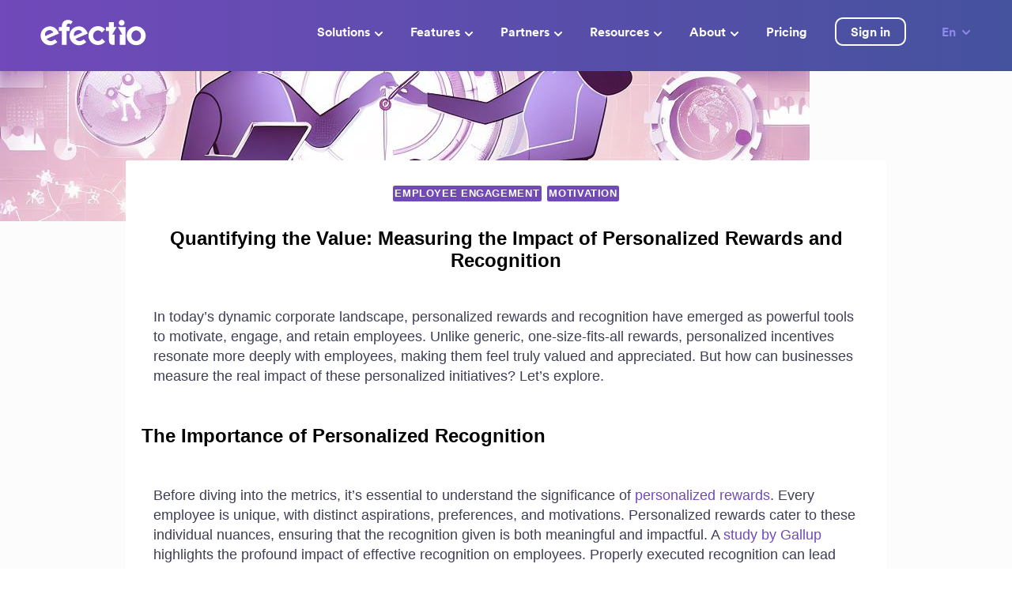

--- FILE ---
content_type: text/html; charset=UTF-8
request_url: https://efectio.com/en/quantifying-the-value-measuring-the-impact-of-personalized-rewards-and-recognition%EF%BF%BC/
body_size: 30816
content:
<!doctype html>
<html dir="ltr" lang="en-US" https://ogp_me/ns#"= class="no-js" itemtype="https://schema.org/Blog" itemscope>
<head>
	<meta charset="UTF-8">
	<meta name="viewport" content="width=device-width, initial-scale=1, minimum-scale=1">
	<link rel="profile" href="http://gmpg.org/xfn/11">
	<title>Quantifying the Value: Measuring the Impact of Personalized Rewards and Recognition￼ » Efectio</title>

		<!-- All in One SEO Pro 4.3.3 - aioseo.com -->
		<meta name="description" content="In today&#039;s dynamic corporate landscape, personalized rewards and recognition have emerged as powerful tools to motivate, engage, and retain employees. Unlike generic, one-size-fits-all rewards, personalized incentives resonate more deeply with employees, making them feel truly valued and appreciated. But how can businesses measure the real impact of these personalized initiatives? Let&#039;s explore. The Importance of" />
		<meta name="robots" content="max-image-preview:large" />
		<meta name="google-site-verification" content="google-site-verification=usBkkQOdtdkt0SpZcePUGa7W4jgh-sfQN_MA30VVXAs" />
		<link rel="canonical" href="https://efectio.com/en/quantifying-the-value-measuring-the-impact-of-personalized-rewards-and-recognition%ef%bf%bc/" />
		<meta name="generator" content="All in One SEO Pro (AIOSEO) 4.3.3 " />
		<meta property="og:locale" content="en_US" />
		<meta property="og:site_name" content="Efectio » Company Culture Management" />
		<meta property="og:type" content="article" />
		<meta property="og:title" content="Quantifying the Value: Measuring the Impact of Personalized Rewards and Recognition￼ » Efectio" />
		<meta property="og:description" content="In today&#039;s dynamic corporate landscape, personalized rewards and recognition have emerged as powerful tools to motivate, engage, and retain employees. Unlike generic, one-size-fits-all rewards, personalized incentives resonate more deeply with employees, making them feel truly valued and appreciated. But how can businesses measure the real impact of these personalized initiatives? Let&#039;s explore. The Importance of" />
		<meta property="og:url" content="https://efectio.com/en/quantifying-the-value-measuring-the-impact-of-personalized-rewards-and-recognition%ef%bf%bc/" />
		<meta property="og:image" content="https://efectio.com/wp-content/uploads/2022/05/efectio-preview.jpg" />
		<meta property="og:image:secure_url" content="https://efectio.com/wp-content/uploads/2022/05/efectio-preview.jpg" />
		<meta property="og:image:width" content="2354" />
		<meta property="og:image:height" content="1582" />
		<meta property="article:published_time" content="2023-10-11T10:17:11+00:00" />
		<meta property="article:modified_time" content="2023-10-11T10:17:14+00:00" />
		<meta property="article:publisher" content="https://www.facebook.com/efectio/" />
		<meta name="twitter:card" content="summary" />
		<meta name="twitter:title" content="Quantifying the Value: Measuring the Impact of Personalized Rewards and Recognition￼ » Efectio" />
		<meta name="twitter:description" content="In today&#039;s dynamic corporate landscape, personalized rewards and recognition have emerged as powerful tools to motivate, engage, and retain employees. Unlike generic, one-size-fits-all rewards, personalized incentives resonate more deeply with employees, making them feel truly valued and appreciated. But how can businesses measure the real impact of these personalized initiatives? Let&#039;s explore. The Importance of" />
		<meta name="twitter:image" content="https://efectio.com/wp-content/uploads/2022/05/efectio-preview.jpg" />
		<script type="application/ld+json" class="aioseo-schema">
			{"@context":"https:\/\/schema.org","@graph":[{"@type":"BlogPosting","@id":"https:\/\/efectio.com\/en\/quantifying-the-value-measuring-the-impact-of-personalized-rewards-and-recognition%ef%bf%bc\/#blogposting","name":"Quantifying the Value: Measuring the Impact of Personalized Rewards and Recognition\ufffc \u00bb Efectio","headline":"Quantifying the Value: Measuring the Impact of Personalized Rewards and Recognition\ufffc","author":{"@id":"https:\/\/efectio.com\/en\/author\/editor\/#author"},"publisher":{"@id":"https:\/\/efectio.com\/en\/#organization"},"image":{"@type":"ImageObject","url":"https:\/\/efectio.com\/wp-content\/uploads\/2023\/10\/5e9ab3ce-d468-48d2-b9df-95a5f14bde44.jpeg","width":1024,"height":1024},"datePublished":"2023-10-11T10:17:11+00:00","dateModified":"2023-10-11T10:17:14+00:00","inLanguage":"en-US","mainEntityOfPage":{"@id":"https:\/\/efectio.com\/en\/quantifying-the-value-measuring-the-impact-of-personalized-rewards-and-recognition%ef%bf%bc\/#webpage"},"isPartOf":{"@id":"https:\/\/efectio.com\/en\/quantifying-the-value-measuring-the-impact-of-personalized-rewards-and-recognition%ef%bf%bc\/#webpage"},"articleSection":"Employee Engagement, Motivation, Optional"},{"@type":"BreadcrumbList","@id":"https:\/\/efectio.com\/en\/quantifying-the-value-measuring-the-impact-of-personalized-rewards-and-recognition%ef%bf%bc\/#breadcrumblist","itemListElement":[{"@type":"ListItem","@id":"https:\/\/efectio.com\/en\/#listItem","position":1,"item":{"@type":"WebPage","@id":"https:\/\/efectio.com\/en\/","name":"Home","description":"Efectio empowers organizations to boost employee engagement, align with company values, and achieve workplace success while promoting employee health and helping individuals reach their goals.","url":"https:\/\/efectio.com\/en\/"},"nextItem":"https:\/\/efectio.com\/en\/quantifying-the-value-measuring-the-impact-of-personalized-rewards-and-recognition%ef%bf%bc\/#listItem"},{"@type":"ListItem","@id":"https:\/\/efectio.com\/en\/quantifying-the-value-measuring-the-impact-of-personalized-rewards-and-recognition%ef%bf%bc\/#listItem","position":2,"item":{"@type":"WebPage","@id":"https:\/\/efectio.com\/en\/quantifying-the-value-measuring-the-impact-of-personalized-rewards-and-recognition%ef%bf%bc\/","name":"Quantifying the Value: Measuring the Impact of Personalized Rewards and Recognition\ufffc","description":"In today's dynamic corporate landscape, personalized rewards and recognition have emerged as powerful tools to motivate, engage, and retain employees. Unlike generic, one-size-fits-all rewards, personalized incentives resonate more deeply with employees, making them feel truly valued and appreciated. But how can businesses measure the real impact of these personalized initiatives? Let's explore. The Importance of","url":"https:\/\/efectio.com\/en\/quantifying-the-value-measuring-the-impact-of-personalized-rewards-and-recognition%ef%bf%bc\/"},"previousItem":"https:\/\/efectio.com\/en\/#listItem"}]},{"@type":"Organization","@id":"https:\/\/efectio.com\/en\/#organization","name":"Efectio","url":"https:\/\/efectio.com\/en\/","logo":{"@type":"ImageObject","url":"https:\/\/efectio.com\/wp-content\/uploads\/2021\/05\/efectio-logo-small-1.svg","@id":"https:\/\/efectio.com\/en\/#organizationLogo"},"image":{"@id":"https:\/\/efectio.com\/en\/#organizationLogo"},"sameAs":["https:\/\/www.facebook.com\/efectio\/","https:\/\/www.instagram.com\/efectiolv\/?hl=en","https:\/\/www.youtube.com\/watch?v=vbetRbZz_VA","https:\/\/www.linkedin.com\/company\/efectio"]},{"@type":"Person","@id":"https:\/\/efectio.com\/en\/author\/editor\/#author","url":"https:\/\/efectio.com\/en\/author\/editor\/","name":"editor","image":{"@type":"ImageObject","@id":"https:\/\/efectio.com\/en\/quantifying-the-value-measuring-the-impact-of-personalized-rewards-and-recognition%ef%bf%bc\/#authorImage","url":"https:\/\/secure.gravatar.com\/avatar\/40bd5829d11db02fdf4680f366f8fa62?s=96&d=mm&r=g","width":96,"height":96,"caption":"editor"}},{"@type":"WebPage","@id":"https:\/\/efectio.com\/en\/quantifying-the-value-measuring-the-impact-of-personalized-rewards-and-recognition%ef%bf%bc\/#webpage","url":"https:\/\/efectio.com\/en\/quantifying-the-value-measuring-the-impact-of-personalized-rewards-and-recognition%ef%bf%bc\/","name":"Quantifying the Value: Measuring the Impact of Personalized Rewards and Recognition\ufffc \u00bb Efectio","description":"In today's dynamic corporate landscape, personalized rewards and recognition have emerged as powerful tools to motivate, engage, and retain employees. Unlike generic, one-size-fits-all rewards, personalized incentives resonate more deeply with employees, making them feel truly valued and appreciated. But how can businesses measure the real impact of these personalized initiatives? Let's explore. The Importance of","inLanguage":"en-US","isPartOf":{"@id":"https:\/\/efectio.com\/en\/#website"},"breadcrumb":{"@id":"https:\/\/efectio.com\/en\/quantifying-the-value-measuring-the-impact-of-personalized-rewards-and-recognition%ef%bf%bc\/#breadcrumblist"},"author":{"@id":"https:\/\/efectio.com\/en\/author\/editor\/#author"},"creator":{"@id":"https:\/\/efectio.com\/en\/author\/editor\/#author"},"image":{"@type":"ImageObject","url":"https:\/\/efectio.com\/wp-content\/uploads\/2023\/10\/5e9ab3ce-d468-48d2-b9df-95a5f14bde44.jpeg","@id":"https:\/\/efectio.com\/en\/#mainImage","width":1024,"height":1024},"primaryImageOfPage":{"@id":"https:\/\/efectio.com\/en\/quantifying-the-value-measuring-the-impact-of-personalized-rewards-and-recognition%ef%bf%bc\/#mainImage"},"datePublished":"2023-10-11T10:17:11+00:00","dateModified":"2023-10-11T10:17:14+00:00"},{"@type":"WebSite","@id":"https:\/\/efectio.com\/en\/#website","url":"https:\/\/efectio.com\/en\/","name":"Efectio","description":"Company Culture Management","inLanguage":"en-US","publisher":{"@id":"https:\/\/efectio.com\/en\/#organization"}}]}
		</script>
		<!-- All in One SEO Pro -->

<link rel="alternate" hreflang="en" href="https://efectio.com/en/quantifying-the-value-measuring-the-impact-of-personalized-rewards-and-recognition%ef%bf%bc/" />
<link rel='dns-prefetch' href='//ajax.googleapis.com' />
<link rel='dns-prefetch' href='//s.w.org' />
<link rel="alternate" type="application/rss+xml" title="Efectio &raquo; Feed" href="https://efectio.com/en/feed/" />
<link rel="alternate" type="application/rss+xml" title="Efectio &raquo; Comments Feed" href="https://efectio.com/en/comments/feed/" />
			<script>document.documentElement.classList.remove( 'no-js' );</script>
			<link rel="alternate" type="application/rss+xml" title="Efectio &raquo; Quantifying the Value: Measuring the Impact of Personalized Rewards and Recognition￼ Comments Feed" href="https://efectio.com/en/quantifying-the-value-measuring-the-impact-of-personalized-rewards-and-recognition%ef%bf%bc/feed/" />
<style type="text/css">.brave_popup{display:none}</style><script> var brave_popup_data = {}; var bravepop_emailValidation=false; var brave_popup_videos = {};  var brave_popup_formData = {};var brave_popup_adminUser = false; var brave_popup_pageInfo = {"type":"single","pageID":24931,"singleType":"post"};  var bravepop_emailSuggestions={};</script><link rel='stylesheet' id='otw_grid_manager-css'  href='https://efectio.com/wp-content/plugins/post-custom-templates-lite/include/otw_components/otw_content_sidebars_light/css/otw-grid.css?ver=0.1' media='all' />
<link rel='stylesheet' id='wp-block-library-css'  href='https://efectio.com/wp-includes/css/dist/block-library/style.min.css?ver=6.0.11' media='all' />
<link rel='stylesheet' id='wp-components-css'  href='https://efectio.com/wp-includes/css/dist/components/style.min.css?ver=6.0.11' media='all' />
<link rel='stylesheet' id='wp-block-editor-css'  href='https://efectio.com/wp-includes/css/dist/block-editor/style.min.css?ver=6.0.11' media='all' />
<link rel='stylesheet' id='wp-nux-css'  href='https://efectio.com/wp-includes/css/dist/nux/style.min.css?ver=6.0.11' media='all' />
<link rel='stylesheet' id='wp-reusable-blocks-css'  href='https://efectio.com/wp-includes/css/dist/reusable-blocks/style.min.css?ver=6.0.11' media='all' />
<link rel='stylesheet' id='wp-editor-css'  href='https://efectio.com/wp-includes/css/dist/editor/style.min.css?ver=6.0.11' media='all' />
<link rel='stylesheet' id='lpb-lottie-player-style-css'  href='https://efectio.com/wp-content/plugins/embed-lottie-player/dist/style.css?ver=1.0.8' media='all' />
<style id='global-styles-inline-css'>
body{--wp--preset--color--black: #000000;--wp--preset--color--cyan-bluish-gray: #abb8c3;--wp--preset--color--white: #ffffff;--wp--preset--color--pale-pink: #f78da7;--wp--preset--color--vivid-red: #cf2e2e;--wp--preset--color--luminous-vivid-orange: #ff6900;--wp--preset--color--luminous-vivid-amber: #fcb900;--wp--preset--color--light-green-cyan: #7bdcb5;--wp--preset--color--vivid-green-cyan: #00d084;--wp--preset--color--pale-cyan-blue: #8ed1fc;--wp--preset--color--vivid-cyan-blue: #0693e3;--wp--preset--color--vivid-purple: #9b51e0;--wp--preset--color--theme-palette-1: #7149ba;--wp--preset--color--theme-palette-2: #000000;--wp--preset--color--theme-palette-3: #020202;--wp--preset--color--theme-palette-4: #3e3e54;--wp--preset--color--theme-palette-5: #4E4E4E;--wp--preset--color--theme-palette-6: #808080;--wp--preset--color--theme-palette-7: #fcfcfc;--wp--preset--color--theme-palette-8: #fcfcfc;--wp--preset--color--theme-palette-9: #ffffff;--wp--preset--gradient--vivid-cyan-blue-to-vivid-purple: linear-gradient(135deg,rgba(6,147,227,1) 0%,rgb(155,81,224) 100%);--wp--preset--gradient--light-green-cyan-to-vivid-green-cyan: linear-gradient(135deg,rgb(122,220,180) 0%,rgb(0,208,130) 100%);--wp--preset--gradient--luminous-vivid-amber-to-luminous-vivid-orange: linear-gradient(135deg,rgba(252,185,0,1) 0%,rgba(255,105,0,1) 100%);--wp--preset--gradient--luminous-vivid-orange-to-vivid-red: linear-gradient(135deg,rgba(255,105,0,1) 0%,rgb(207,46,46) 100%);--wp--preset--gradient--very-light-gray-to-cyan-bluish-gray: linear-gradient(135deg,rgb(238,238,238) 0%,rgb(169,184,195) 100%);--wp--preset--gradient--cool-to-warm-spectrum: linear-gradient(135deg,rgb(74,234,220) 0%,rgb(151,120,209) 20%,rgb(207,42,186) 40%,rgb(238,44,130) 60%,rgb(251,105,98) 80%,rgb(254,248,76) 100%);--wp--preset--gradient--blush-light-purple: linear-gradient(135deg,rgb(255,206,236) 0%,rgb(152,150,240) 100%);--wp--preset--gradient--blush-bordeaux: linear-gradient(135deg,rgb(254,205,165) 0%,rgb(254,45,45) 50%,rgb(107,0,62) 100%);--wp--preset--gradient--luminous-dusk: linear-gradient(135deg,rgb(255,203,112) 0%,rgb(199,81,192) 50%,rgb(65,88,208) 100%);--wp--preset--gradient--pale-ocean: linear-gradient(135deg,rgb(255,245,203) 0%,rgb(182,227,212) 50%,rgb(51,167,181) 100%);--wp--preset--gradient--electric-grass: linear-gradient(135deg,rgb(202,248,128) 0%,rgb(113,206,126) 100%);--wp--preset--gradient--midnight: linear-gradient(135deg,rgb(2,3,129) 0%,rgb(40,116,252) 100%);--wp--preset--duotone--dark-grayscale: url('#wp-duotone-dark-grayscale');--wp--preset--duotone--grayscale: url('#wp-duotone-grayscale');--wp--preset--duotone--purple-yellow: url('#wp-duotone-purple-yellow');--wp--preset--duotone--blue-red: url('#wp-duotone-blue-red');--wp--preset--duotone--midnight: url('#wp-duotone-midnight');--wp--preset--duotone--magenta-yellow: url('#wp-duotone-magenta-yellow');--wp--preset--duotone--purple-green: url('#wp-duotone-purple-green');--wp--preset--duotone--blue-orange: url('#wp-duotone-blue-orange');--wp--preset--font-size--small: 14px;--wp--preset--font-size--medium: 24px;--wp--preset--font-size--large: 32px;--wp--preset--font-size--x-large: 42px;--wp--preset--font-size--larger: 40px;}.has-black-color{color: var(--wp--preset--color--black) !important;}.has-cyan-bluish-gray-color{color: var(--wp--preset--color--cyan-bluish-gray) !important;}.has-white-color{color: var(--wp--preset--color--white) !important;}.has-pale-pink-color{color: var(--wp--preset--color--pale-pink) !important;}.has-vivid-red-color{color: var(--wp--preset--color--vivid-red) !important;}.has-luminous-vivid-orange-color{color: var(--wp--preset--color--luminous-vivid-orange) !important;}.has-luminous-vivid-amber-color{color: var(--wp--preset--color--luminous-vivid-amber) !important;}.has-light-green-cyan-color{color: var(--wp--preset--color--light-green-cyan) !important;}.has-vivid-green-cyan-color{color: var(--wp--preset--color--vivid-green-cyan) !important;}.has-pale-cyan-blue-color{color: var(--wp--preset--color--pale-cyan-blue) !important;}.has-vivid-cyan-blue-color{color: var(--wp--preset--color--vivid-cyan-blue) !important;}.has-vivid-purple-color{color: var(--wp--preset--color--vivid-purple) !important;}.has-black-background-color{background-color: var(--wp--preset--color--black) !important;}.has-cyan-bluish-gray-background-color{background-color: var(--wp--preset--color--cyan-bluish-gray) !important;}.has-white-background-color{background-color: var(--wp--preset--color--white) !important;}.has-pale-pink-background-color{background-color: var(--wp--preset--color--pale-pink) !important;}.has-vivid-red-background-color{background-color: var(--wp--preset--color--vivid-red) !important;}.has-luminous-vivid-orange-background-color{background-color: var(--wp--preset--color--luminous-vivid-orange) !important;}.has-luminous-vivid-amber-background-color{background-color: var(--wp--preset--color--luminous-vivid-amber) !important;}.has-light-green-cyan-background-color{background-color: var(--wp--preset--color--light-green-cyan) !important;}.has-vivid-green-cyan-background-color{background-color: var(--wp--preset--color--vivid-green-cyan) !important;}.has-pale-cyan-blue-background-color{background-color: var(--wp--preset--color--pale-cyan-blue) !important;}.has-vivid-cyan-blue-background-color{background-color: var(--wp--preset--color--vivid-cyan-blue) !important;}.has-vivid-purple-background-color{background-color: var(--wp--preset--color--vivid-purple) !important;}.has-black-border-color{border-color: var(--wp--preset--color--black) !important;}.has-cyan-bluish-gray-border-color{border-color: var(--wp--preset--color--cyan-bluish-gray) !important;}.has-white-border-color{border-color: var(--wp--preset--color--white) !important;}.has-pale-pink-border-color{border-color: var(--wp--preset--color--pale-pink) !important;}.has-vivid-red-border-color{border-color: var(--wp--preset--color--vivid-red) !important;}.has-luminous-vivid-orange-border-color{border-color: var(--wp--preset--color--luminous-vivid-orange) !important;}.has-luminous-vivid-amber-border-color{border-color: var(--wp--preset--color--luminous-vivid-amber) !important;}.has-light-green-cyan-border-color{border-color: var(--wp--preset--color--light-green-cyan) !important;}.has-vivid-green-cyan-border-color{border-color: var(--wp--preset--color--vivid-green-cyan) !important;}.has-pale-cyan-blue-border-color{border-color: var(--wp--preset--color--pale-cyan-blue) !important;}.has-vivid-cyan-blue-border-color{border-color: var(--wp--preset--color--vivid-cyan-blue) !important;}.has-vivid-purple-border-color{border-color: var(--wp--preset--color--vivid-purple) !important;}.has-vivid-cyan-blue-to-vivid-purple-gradient-background{background: var(--wp--preset--gradient--vivid-cyan-blue-to-vivid-purple) !important;}.has-light-green-cyan-to-vivid-green-cyan-gradient-background{background: var(--wp--preset--gradient--light-green-cyan-to-vivid-green-cyan) !important;}.has-luminous-vivid-amber-to-luminous-vivid-orange-gradient-background{background: var(--wp--preset--gradient--luminous-vivid-amber-to-luminous-vivid-orange) !important;}.has-luminous-vivid-orange-to-vivid-red-gradient-background{background: var(--wp--preset--gradient--luminous-vivid-orange-to-vivid-red) !important;}.has-very-light-gray-to-cyan-bluish-gray-gradient-background{background: var(--wp--preset--gradient--very-light-gray-to-cyan-bluish-gray) !important;}.has-cool-to-warm-spectrum-gradient-background{background: var(--wp--preset--gradient--cool-to-warm-spectrum) !important;}.has-blush-light-purple-gradient-background{background: var(--wp--preset--gradient--blush-light-purple) !important;}.has-blush-bordeaux-gradient-background{background: var(--wp--preset--gradient--blush-bordeaux) !important;}.has-luminous-dusk-gradient-background{background: var(--wp--preset--gradient--luminous-dusk) !important;}.has-pale-ocean-gradient-background{background: var(--wp--preset--gradient--pale-ocean) !important;}.has-electric-grass-gradient-background{background: var(--wp--preset--gradient--electric-grass) !important;}.has-midnight-gradient-background{background: var(--wp--preset--gradient--midnight) !important;}.has-small-font-size{font-size: var(--wp--preset--font-size--small) !important;}.has-medium-font-size{font-size: var(--wp--preset--font-size--medium) !important;}.has-large-font-size{font-size: var(--wp--preset--font-size--large) !important;}.has-x-large-font-size{font-size: var(--wp--preset--font-size--x-large) !important;}
</style>
<link rel='stylesheet' id='bodhi-svgs-attachment-css'  href='https://efectio.com/wp-content/plugins/svg-support/css/svgs-attachment.css?ver=6.0.11' media='all' />
<link rel='stylesheet' id='wpml-legacy-dropdown-0-css'  href='//efectio.com/wp-content/plugins/sitepress-multilingual-cms/templates/language-switchers/legacy-dropdown/style.min.css?ver=1' media='all' />
<link rel='stylesheet' id='wpml-menu-item-0-css'  href='//efectio.com/wp-content/plugins/sitepress-multilingual-cms/templates/language-switchers/menu-item/style.min.css?ver=1' media='all' />
<link rel='stylesheet' id='theme-css'  href='https://efectio.com/wp-content/themes/kadence-child/assets/dist/css/main.css?v=1.0.37&#038;ver=1.0.37' media='all' />
<link rel='stylesheet' id='kadence-global-css'  href='https://efectio.com/wp-content/themes/kadence/assets/css/global.min.css?ver=1.1.30' media='all' />
<style id='kadence-global-inline-css'>
/* Kadence Base CSS */
:root{--global-palette1:#7149ba;--global-palette2:#000000;--global-palette3:#020202;--global-palette4:#3e3e54;--global-palette5:#4E4E4E;--global-palette6:#808080;--global-palette7:#fcfcfc;--global-palette8:#fcfcfc;--global-palette9:#ffffff;--global-palette9rgb:255, 255, 255;--global-palette-highlight:var(--global-palette1);--global-palette-highlight-alt:var(--global-palette2);--global-palette-highlight-alt2:var(--global-palette9);--global-palette-btn-bg:var(--global-palette1);--global-palette-btn-bg-hover:var(--global-palette2);--global-palette-btn:var(--global-palette9);--global-palette-btn-hover:var(--global-palette9);--global-body-font-family:-apple-system,BlinkMacSystemFont,"Segoe UI",Roboto,Oxygen-Sans,Ubuntu,Cantarell,"Helvetica Neue",sans-serif, "Apple Color Emoji", "Segoe UI Emoji", "Segoe UI Symbol";--global-heading-font-family:inherit;--global-primary-nav-font-family:inherit;--global-fallback-font:sans-serif;--global-display-fallback-font:sans-serif;--global-content-width:992px;--global-content-narrow-width:842px;--global-content-edge-padding:1.5rem;--global-calc-content-width:calc(992px - var(--global-content-edge-padding) - var(--global-content-edge-padding) );}.wp-site-blocks{--global-vw:calc( 100vw - ( 0.5 * var(--scrollbar-offset)));}:root .has-theme-palette-1-background-color{background-color:var(--global-palette1);}:root .has-theme-palette-1-color{color:var(--global-palette1);}:root .has-theme-palette-2-background-color{background-color:var(--global-palette2);}:root .has-theme-palette-2-color{color:var(--global-palette2);}:root .has-theme-palette-3-background-color{background-color:var(--global-palette3);}:root .has-theme-palette-3-color{color:var(--global-palette3);}:root .has-theme-palette-4-background-color{background-color:var(--global-palette4);}:root .has-theme-palette-4-color{color:var(--global-palette4);}:root .has-theme-palette-5-background-color{background-color:var(--global-palette5);}:root .has-theme-palette-5-color{color:var(--global-palette5);}:root .has-theme-palette-6-background-color{background-color:var(--global-palette6);}:root .has-theme-palette-6-color{color:var(--global-palette6);}:root .has-theme-palette-7-background-color{background-color:var(--global-palette7);}:root .has-theme-palette-7-color{color:var(--global-palette7);}:root .has-theme-palette-8-background-color{background-color:var(--global-palette8);}:root .has-theme-palette-8-color{color:var(--global-palette8);}:root .has-theme-palette-9-background-color{background-color:var(--global-palette9);}:root .has-theme-palette-9-color{color:var(--global-palette9);}:root .has-theme-palette1-background-color{background-color:var(--global-palette1);}:root .has-theme-palette1-color{color:var(--global-palette1);}:root .has-theme-palette2-background-color{background-color:var(--global-palette2);}:root .has-theme-palette2-color{color:var(--global-palette2);}:root .has-theme-palette3-background-color{background-color:var(--global-palette3);}:root .has-theme-palette3-color{color:var(--global-palette3);}:root .has-theme-palette4-background-color{background-color:var(--global-palette4);}:root .has-theme-palette4-color{color:var(--global-palette4);}:root .has-theme-palette5-background-color{background-color:var(--global-palette5);}:root .has-theme-palette5-color{color:var(--global-palette5);}:root .has-theme-palette6-background-color{background-color:var(--global-palette6);}:root .has-theme-palette6-color{color:var(--global-palette6);}:root .has-theme-palette7-background-color{background-color:var(--global-palette7);}:root .has-theme-palette7-color{color:var(--global-palette7);}:root .has-theme-palette8-background-color{background-color:var(--global-palette8);}:root .has-theme-palette8-color{color:var(--global-palette8);}:root .has-theme-palette9-background-color{background-color:var(--global-palette9);}:root .has-theme-palette9-color{color:var(--global-palette9);}body{background:var(--global-palette8);}body, input, select, optgroup, textarea{font-style:normal;font-weight:normal;font-size:18px;line-height:25px;font-family:var(--global-body-font-family);color:var(--global-palette4);}.content-bg, body.content-style-unboxed .site{background:var(--global-palette9);}@media all and (max-width: 767px){body{font-size:16px;line-height:20px;}}h1,h2,h3,h4,h5,h6{font-family:var(--global-heading-font-family);}h1{font-style:normal;font-weight:700;font-size:48px;line-height:1.2;color:var(--global-palette3);}h2{font-style:normal;font-weight:600;font-size:28px;line-height:1.2;color:var(--global-palette3);}h3{font-style:normal;font-weight:700;font-size:24px;line-height:1.5;color:var(--global-palette3);}h4{font-weight:700;font-size:22px;line-height:1.5;color:var(--global-palette4);}h5{font-weight:700;font-size:20px;line-height:1.5;color:var(--global-palette4);}h6{font-weight:700;font-size:18px;line-height:1.5;color:var(--global-palette5);}@media all and (max-width: 767px){h1{font-size:44px;}}.entry-hero .kadence-breadcrumbs{max-width:992px;}.site-container, .site-header-row-layout-contained, .site-footer-row-layout-contained, .entry-hero-layout-contained, .comments-area, .alignfull > .wp-block-cover__inner-container, .alignwide > .wp-block-cover__inner-container{max-width:var(--global-content-width);}.content-width-narrow .content-container.site-container, .content-width-narrow .hero-container.site-container{max-width:var(--global-content-narrow-width);}@media all and (min-width: 1222px){.wp-site-blocks .content-container  .alignwide{margin-left:-115px;margin-right:-115px;width:unset;max-width:unset;}}@media all and (min-width: 1102px){.content-width-narrow .wp-site-blocks .content-container .alignwide{margin-left:-130px;margin-right:-130px;width:unset;max-width:unset;}}.content-style-boxed .wp-site-blocks .entry-content .alignwide{margin-left:-2rem;margin-right:-2rem;}@media all and (max-width: 1024px){.content-style-boxed .wp-site-blocks .entry-content .alignwide{margin-left:-2rem;margin-right:-2rem;}}@media all and (max-width: 767px){.content-style-boxed .wp-site-blocks .entry-content .alignwide{margin-left:-1.5rem;margin-right:-1.5rem;}}.content-area{margin-top:5rem;margin-bottom:5rem;}@media all and (max-width: 1024px){.content-area{margin-top:3rem;margin-bottom:3rem;}}@media all and (max-width: 767px){.content-area{margin-top:2rem;margin-bottom:2rem;}}.entry-content-wrap{padding:2rem;}@media all and (max-width: 1024px){.entry-content-wrap{padding:2rem;}}@media all and (max-width: 767px){.entry-content-wrap{padding:1.5rem;}}.entry.single-entry{box-shadow:0px 15px 15px -10px rgba(0,0,0,0.05);}.entry.loop-entry{box-shadow:0px 15px 15px -10px rgba(0,0,0,0.05);}.loop-entry .entry-content-wrap{padding:2rem;}@media all and (max-width: 1024px){.loop-entry .entry-content-wrap{padding:2rem;}}@media all and (max-width: 767px){.loop-entry .entry-content-wrap{padding:1.5rem;}}.primary-sidebar.widget-area .widget{margin-bottom:1.5em;color:var(--global-palette4);}.primary-sidebar.widget-area .widget-title{font-weight:700;font-size:20px;line-height:1.5;color:var(--global-palette3);}button, .button, .wp-block-button__link, input[type="button"], input[type="reset"], input[type="submit"], .fl-button, .elementor-button-wrapper .elementor-button{box-shadow:0px 0px 0px -7px rgba(0,0,0,0);}button:hover, button:focus, button:active, .button:hover, .button:focus, .button:active, .wp-block-button__link:hover, .wp-block-button__link:focus, .wp-block-button__link:active, input[type="button"]:hover, input[type="button"]:focus, input[type="button"]:active, input[type="reset"]:hover, input[type="reset"]:focus, input[type="reset"]:active, input[type="submit"]:hover, input[type="submit"]:focus, input[type="submit"]:active, .elementor-button-wrapper .elementor-button:hover, .elementor-button-wrapper .elementor-button:focus, .elementor-button-wrapper .elementor-button:active{box-shadow:0px 15px 25px -7px rgba(0,0,0,0.1);}@media all and (min-width: 1025px){.transparent-header .entry-hero .entry-hero-container-inner{padding-top:80px;}}@media all and (max-width: 1024px){.mobile-transparent-header .entry-hero .entry-hero-container-inner{padding-top:80px;}}@media all and (max-width: 767px){.mobile-transparent-header .entry-hero .entry-hero-container-inner{padding-top:80px;}}.site-middle-footer-inner-wrap{padding-top:30px;padding-bottom:30px;grid-column-gap:30px;grid-row-gap:30px;}.site-middle-footer-inner-wrap .widget{margin-bottom:30px;}.site-middle-footer-inner-wrap .site-footer-section:not(:last-child):after{right:calc(-30px / 2);}.site-top-footer-inner-wrap{padding-top:30px;padding-bottom:30px;grid-column-gap:30px;grid-row-gap:30px;}.site-top-footer-inner-wrap .widget{margin-bottom:30px;}.site-top-footer-inner-wrap .site-footer-section:not(:last-child):after{right:calc(-30px / 2);}.site-bottom-footer-inner-wrap{padding-top:30px;padding-bottom:30px;grid-column-gap:30px;}.site-bottom-footer-inner-wrap .widget{margin-bottom:30px;}.site-bottom-footer-inner-wrap .site-footer-section:not(:last-child):after{right:calc(-30px / 2);}.footer-social-wrap .footer-social-inner-wrap{font-size:1em;gap:0.3em;}.site-footer .site-footer-wrap .site-footer-section .footer-social-wrap .footer-social-inner-wrap .social-button{border:2px none transparent;border-radius:3px;}#colophon .footer-navigation .footer-menu-container > ul > li > a{padding-left:calc(1.2em / 2);padding-right:calc(1.2em / 2);color:var(--global-palette5);}#colophon .footer-navigation .footer-menu-container > ul li a:hover{color:var(--global-palette-highlight);}#colophon .footer-navigation .footer-menu-container > ul li.current-menu-item > a{color:var(--global-palette3);}.entry-hero.page-hero-section .entry-header{min-height:200px;}.comment-metadata a:not(.comment-edit-link), .comment-body .edit-link:before{display:none;}body.single .entry-related{background:#fcfcfc;}.entry-hero.post-hero-section .entry-header{min-height:200px;}.post-archive-hero-section .entry-hero-container-inner{background-image:url('https://efectio.com/wp-content/uploads/2021/12/pexels-fauxels-3182823.jpeg');background-position:center;}.entry-hero.post-archive-hero-section .entry-header{min-height:250px;}.post-archive-hero-section .hero-section-overlay{background:rgba(2,2,40,0.72);}.wp-site-blocks .post-archive-title h1{color:var(--global-palette8);}.post-archive-title .kadence-breadcrumbs{color:var(--global-palette9);}.post-archive-title .kadence-breadcrumbs a:hover{color:var(--global-palette9);}
/* Kadence Header CSS */
@media all and (max-width: 1024px){.mobile-transparent-header #masthead{position:absolute;left:0px;right:0px;z-index:100;}.kadence-scrollbar-fixer.mobile-transparent-header #masthead{right:var(--scrollbar-offset,0);}.mobile-transparent-header #masthead, .mobile-transparent-header .site-top-header-wrap .site-header-row-container-inner, .mobile-transparent-header .site-main-header-wrap .site-header-row-container-inner, .mobile-transparent-header .site-bottom-header-wrap .site-header-row-container-inner{background:transparent;}.site-header-row-tablet-layout-fullwidth, .site-header-row-tablet-layout-standard{padding:0px;}}@media all and (min-width: 1025px){.transparent-header #masthead{position:absolute;left:0px;right:0px;z-index:100;}.transparent-header.kadence-scrollbar-fixer #masthead{right:var(--scrollbar-offset,0);}.transparent-header #masthead, .transparent-header .site-top-header-wrap .site-header-row-container-inner, .transparent-header .site-main-header-wrap .site-header-row-container-inner, .transparent-header .site-bottom-header-wrap .site-header-row-container-inner{background:transparent;}}.site-branding{padding:0px 0px 0px 0px;}.site-branding .site-title{font-weight:700;font-size:26px;line-height:1.2;color:var(--global-palette3);}#masthead, #masthead .kadence-sticky-header.item-is-fixed:not(.item-at-start):not(.site-header-row-container), #masthead .kadence-sticky-header.item-is-fixed:not(.item-at-start) > .site-header-row-container-inner{background:#ffffff;}.site-main-header-inner-wrap{min-height:80px;}.site-top-header-inner-wrap{min-height:0px;}.site-bottom-header-inner-wrap{min-height:0px;}.header-navigation[class*="header-navigation-style-underline"] .header-menu-container.primary-menu-container>ul>li>a:after{width:calc( 100% - 1.2em);}.main-navigation .primary-menu-container > ul > li.menu-item > a{padding-left:calc(1.2em / 2);padding-right:calc(1.2em / 2);padding-top:0.6em;padding-bottom:0.6em;color:var(--global-palette5);}.main-navigation .primary-menu-container > ul > li.menu-item > .dropdown-nav-special-toggle{right:calc(1.2em / 2);}.main-navigation .primary-menu-container > ul > li.menu-item > a:hover{color:var(--global-palette-highlight);}.main-navigation .primary-menu-container > ul > li.menu-item.current-menu-item > a{color:var(--global-palette3);}.header-navigation[class*="header-navigation-style-underline"] .header-menu-container.secondary-menu-container>ul>li>a:after{width:calc( 100% - 1.2em);}.secondary-navigation .secondary-menu-container > ul > li.menu-item > a{padding-left:calc(1.2em / 2);padding-right:calc(1.2em / 2);padding-top:0.6em;padding-bottom:0.6em;color:var(--global-palette5);}.secondary-navigation .primary-menu-container > ul > li.menu-item > .dropdown-nav-special-toggle{right:calc(1.2em / 2);}.secondary-navigation .secondary-menu-container > ul > li.menu-item > a:hover{color:var(--global-palette-highlight);}.secondary-navigation .secondary-menu-container > ul > li.menu-item.current-menu-item > a{color:var(--global-palette3);}.header-navigation .header-menu-container ul ul.sub-menu, .header-navigation .header-menu-container ul ul.submenu{background:var(--global-palette3);box-shadow:0px 2px 13px 0px rgba(0,0,0,0.1);}.header-navigation .header-menu-container ul ul li.menu-item, .header-menu-container ul.menu > li.kadence-menu-mega-enabled > ul > li.menu-item > a{border-bottom:1px solid rgba(255,255,255,0.1);}.header-navigation .header-menu-container ul ul li.menu-item > a{width:200px;padding-top:1em;padding-bottom:1em;color:var(--global-palette8);font-size:12px;}.header-navigation .header-menu-container ul ul li.menu-item > a:hover{color:var(--global-palette9);background:var(--global-palette4);}.header-navigation .header-menu-container ul ul li.menu-item.current-menu-item > a{color:var(--global-palette9);background:var(--global-palette4);}.mobile-toggle-open-container .menu-toggle-open{color:var(--global-palette5);padding:0.4em 0.6em 0.4em 0.6em;font-size:14px;}.mobile-toggle-open-container .menu-toggle-open.menu-toggle-style-bordered{border:1px solid currentColor;}.mobile-toggle-open-container .menu-toggle-open .menu-toggle-icon{font-size:20px;}.mobile-toggle-open-container .menu-toggle-open:hover, .mobile-toggle-open-container .menu-toggle-open:focus{color:var(--global-palette-highlight);}.mobile-navigation ul li{font-size:14px;}.mobile-navigation ul li a{padding-top:1em;padding-bottom:1em;}.mobile-navigation ul li > a, .mobile-navigation ul li.menu-item-has-children > .drawer-nav-drop-wrap{color:var(--global-palette8);}.mobile-navigation ul li.current-menu-item > a, .mobile-navigation ul li.current-menu-item.menu-item-has-children > .drawer-nav-drop-wrap{color:var(--global-palette-highlight);}.mobile-navigation ul li.menu-item-has-children .drawer-nav-drop-wrap, .mobile-navigation ul li:not(.menu-item-has-children) a{border-bottom:1px solid rgba(255,255,255,0.1);}.mobile-navigation:not(.drawer-navigation-parent-toggle-true) ul li.menu-item-has-children .drawer-nav-drop-wrap button{border-left:1px solid rgba(255,255,255,0.1);}#mobile-drawer .drawer-header .drawer-toggle{padding:0.6em 0.15em 0.6em 0.15em;font-size:24px;}#main-header .header-button{border:2px none transparent;box-shadow:0px 0px 0px -7px rgba(0,0,0,0);}#main-header .header-button:hover{box-shadow:0px 15px 25px -7px rgba(0,0,0,0.1);}.header-social-wrap .header-social-inner-wrap{font-size:1em;gap:0.3em;}.header-social-wrap .header-social-inner-wrap .social-button{border:2px none transparent;border-radius:3px;}.header-mobile-social-wrap .header-mobile-social-inner-wrap{font-size:1em;gap:0.3em;}.header-mobile-social-wrap .header-mobile-social-inner-wrap .social-button{border:2px none transparent;border-radius:3px;}.search-toggle-open-container .search-toggle-open{color:var(--global-palette5);}.search-toggle-open-container .search-toggle-open.search-toggle-style-bordered{border:1px solid currentColor;}.search-toggle-open-container .search-toggle-open .search-toggle-icon{font-size:1em;}.search-toggle-open-container .search-toggle-open:hover, .search-toggle-open-container .search-toggle-open:focus{color:var(--global-palette-highlight);}#search-drawer .drawer-inner{background:rgba(9, 12, 16, 0.97);}.mobile-header-button-wrap .mobile-header-button-inner-wrap .mobile-header-button{border:2px none transparent;box-shadow:0px 0px 0px -7px rgba(0,0,0,0);}.mobile-header-button-wrap .mobile-header-button-inner-wrap .mobile-header-button:hover{box-shadow:0px 15px 25px -7px rgba(0,0,0,0.1);}
</style>
<link rel='stylesheet' id='kadence-header-css'  href='https://efectio.com/wp-content/themes/kadence/assets/css/header.min.css?ver=1.1.30' media='all' />
<link rel='stylesheet' id='kadence-content-css'  href='https://efectio.com/wp-content/themes/kadence/assets/css/content.min.css?ver=1.1.30' media='all' />
<link rel='stylesheet' id='kadence-related-posts-css'  href='https://efectio.com/wp-content/themes/kadence/assets/css/related-posts.min.css?ver=1.1.30' media='all' />
<link rel='stylesheet' id='kadence-splide-css'  href='https://efectio.com/wp-content/plugins/kadence-blocks-pro/dist/assets/css/kadence-splide.min.css?ver=1.7.15' media='all' />
<link rel='stylesheet' id='kadence-footer-css'  href='https://efectio.com/wp-content/themes/kadence/assets/css/footer.min.css?ver=1.1.30' media='all' />
<link rel='stylesheet' id='otw_components_0_css-css'  href='https://efectio.com/wp-content/uploads/otwcache/otw_components_css_0_82f7b3eaa220506106186b805de81ee9.css?ver=0.1' media='all' />
<link rel="https://api.w.org/" href="https://efectio.com/en/wp-json/" /><link rel="alternate" type="application/json" href="https://efectio.com/en/wp-json/wp/v2/posts/24931" /><link rel="EditURI" type="application/rsd+xml" title="RSD" href="https://efectio.com/xmlrpc.php?rsd" />
<link rel="wlwmanifest" type="application/wlwmanifest+xml" href="https://efectio.com/wp-includes/wlwmanifest.xml" /> 
<meta name="generator" content="WordPress 6.0.11" />
<link rel='shortlink' href='https://efectio.com/en/?p=24931' />
<link rel="alternate" type="application/json+oembed" href="https://efectio.com/en/wp-json/oembed/1.0/embed?url=https%3A%2F%2Fefectio.com%2Fen%2Fquantifying-the-value-measuring-the-impact-of-personalized-rewards-and-recognition%25ef%25bf%25bc%2F" />
<link rel="alternate" type="text/xml+oembed" href="https://efectio.com/en/wp-json/oembed/1.0/embed?url=https%3A%2F%2Fefectio.com%2Fen%2Fquantifying-the-value-measuring-the-impact-of-personalized-rewards-and-recognition%25ef%25bf%25bc%2F&#038;format=xml" />
<script src="https://www.googleoptimize.com/optimize.js?id=OPT-KGQWG6X"></script>


<meta http-equiv="X-UA-Compatible" content="IE=edge">



<!-- Google Tag Manager -->
<script>(function(w,d,s,l,i){w[l]=w[l]||[];w[l].push({'gtm.start':
new Date().getTime(),event:'gtm.js'});var f=d.getElementsByTagName(s)[0],
j=d.createElement(s),dl=l!='dataLayer'?'&l='+l:'';j.async=true;j.src=
'https://www.googletagmanager.com/gtm.js?id='+i+dl;f.parentNode.insertBefore(j,f);
})(window,document,'script','dataLayer','GTM-T7DF94W');</script>
<!-- End Google Tag Manager -->

<!-- Global site tag (gtag.js) - Google Ads: 780838208 --> <script async src="https://www.googletagmanager.com/gtag/js?id=AW-780838208"></script> <script> window.dataLayer = window.dataLayer || []; function gtag(){dataLayer.push(arguments);} gtag('js', new Date()); gtag('config', 'AW-780838208'); </script>

<!-- Event snippet for Website lead (1) conversion page --> <script> gtag('event', 'conversion', {'send_to': 'AW-780838208/4tR4CMfv78EDEMDKqvQC'}); </script>

<script async custom-element="amp-analytics" src="https://cdn.ampproject.org/v0/amp-analytics-0.1.js"></script>

<meta name="viewport" content="width=device-width, initial-scale=1">
<meta name="facebook-domain-verification" content="v9sutdqkj68m1y2ii5gxqbunzip864" /><meta name="generator" content="WPML ver:4.4.11 stt:9,1,31;" />
<link rel="pingback" href="https://efectio.com/xmlrpc.php"><style id="uagb-style-conditional-extension">@media (min-width: 1025px){body .uag-hide-desktop.uagb-google-map__wrap,body .uag-hide-desktop{display:none !important}}@media (min-width: 768px) and (max-width: 1024px){body .uag-hide-tab.uagb-google-map__wrap,body .uag-hide-tab{display:none !important}}@media (max-width: 767px){body .uag-hide-mob.uagb-google-map__wrap,body .uag-hide-mob{display:none !important}}</style><link rel="icon" href="https://efectio.com/wp-content/uploads/2022/09/cropped-efectio-favicon-purple-32x32.png" sizes="32x32" />
<link rel="icon" href="https://efectio.com/wp-content/uploads/2022/09/cropped-efectio-favicon-purple-192x192.png" sizes="192x192" />
<link rel="apple-touch-icon" href="https://efectio.com/wp-content/uploads/2022/09/cropped-efectio-favicon-purple-180x180.png" />
<meta name="msapplication-TileImage" content="https://efectio.com/wp-content/uploads/2022/09/cropped-efectio-favicon-purple-270x270.png" />
		<style id="wp-custom-css">
			/*.......Start of clean css.........*/

.page-id-17217, .page-id-17306, .page-id-17362{
  overflow-x: hidden!important;
}
h1, h2, h3, h4, h5, h6{
	margin:0px!important;
}
#bitnami-banner{
	display:none;
}
.bitnami-corner-image{
	display:none;
}
.financesonline{
		padding:15px 0px 15px 0px; 
}
.capterra{
}
.getapp{
		padding:15px 0px 15px 0px; 
}
.badges img{
max-width:150px!important;	
display: block;
margin-left: auto;
margin-right: auto
}
.badges{
	padding-bottom:25px;
}
/*blog posts*/
.loop-entry{
padding-bottom:10px!important;
}	
.post-title{
	padding-top:30px;
}
.type-post{
	padding-bottom:51px;
}
/*blog posts*/

/*main menu start*/
.employee-education-menu{
	line-height:1;
}
.employee-education-menu .menu-descr{
	padding-top:5px;
}
/*main menu end*/
/*landing pages start*/
.lpbLottiePlayer{
margin-top:px!important;
	min-width:200%;
		margin-left:0px!important;
	padding-left:0px!important;
}
.container-lottie{
 position: relative;
}
.child-lottie{
  position: relative;
  top: 50%;
  left: -50%;
  margin: -25px 0 0 -25px;
}
.kadence-column_22114c-52{
		z-index:2
}

.buttons-first-slide a{
	line-height:23px!important;
}
	.page-id-19690 .title-wrap{
		padding-bottom:30px!important;
	}
.one-on-one-page-list-item{
	margin-bottom:-10px!important;
}
/*landing pages end*/
/*landing page images start*/
.enneagram-image{
padding-bottom:-2px!important;
margin-bottom:-65px!important;
}
.mentori-second-section-image{
	padding-bottom:-2px!important;
margin-bottom:-65px!important;
}
	.page-id-20169 .title-wrap{
		padding-bottom:30px!important;
	}	
	.page-id-18958 .title-wrap{
		padding-bottom:30px!important;
	}
	.page-id-19994 .title-wrap{
		padding-bottom:30px!important;
	}
	.page-id-20156 .title-wrap{
		padding-bottom:30px!important;
	}
/*landing page images end*/
/* Extra small devices (phones, 600px and down) */
@media only screen and (max-width: 600px) {

}
/* Small devices (portrait tablets and large phones, 600px and up) */
@media only screen and (min-width: 600px) and (max-width: 768px){
	.child-lottie{
  position: relative;
  top: 50%;
  left: -45%!important;
  margin: -25px 0 0 -25px;
}/*lottie animation*/
	.lpbLottiePlayer{
	min-width:200%;
		margin-top:-90px!important;
			margin-bottom:-90px!important;
}/*lottie animation*/
	#post-17369, #post-16339, #post-17603, #post-17776, #post-17636, #post-17980, #post-17805, #post-17091, #post-16797, #post-18282, #post-17622, #post-18355, #post-17767, #post-17767, #post-18409, #post-17659, #post-18432, #post-17783, #post-18479, #post-18501, #post-17773, #post-18031, #post-17732, #post-18547 .kt-btn-wrap-1{
	margin-top:4px;
}
}

/* Medium devices (landscape tablets, 768px and up) */
@media only screen and (min-width: 768px) {
}
/* Large devices (laptops/desktops, 992px and up) */
@media only screen and (min-width: 992px) {
	.page-id-19613 .section-title{
		font-size:55px!important;
		line-height:60px!important;
		font-weight:700!important;
	}	
		.page-id- .section-title{
		font-size:55px!important;
		line-height:60px!important;
		font-weight:700!important;
	}		
	.page-id-18958 .section-title{
		font-size:55px!important;
		line-height:60px!important;
		font-weight:700!important;
	}
	
		.page-id-19994 .section-title{
		font-size:55px!important;
		line-height:60px!important;
		font-weight:700!important;
	}	
		.page-id-20156
	 .section-title{
		font-size:55px!important;
		line-height:60px!important;
		font-weight:700!important;
	}
	
	.page-id-20169
	 .section-title{
		font-size:55px!important;
		line-height:60px!important;
		font-weight:700!important;
	}
}

/* Extra large devices (large laptops and desktops, 1200px and up) */
@media only screen and (min-width: 1200px) {
	.page-id-21033 .section-title{
				font-size:55px!important;
		line-height:60px!important;
		font-weight:700!important;
} /*Testimonials H2*/
	.page-id-20993 .section-title{
				font-size:55px!important;
		line-height:60px!important;
		font-weight:700!important;
} /*Testimonials H2*/
		.page-id-20401 .section-title{
				font-size:55px!important;
		line-height:60px!important;
		font-weight:700!important;
} /*Testimonials H2*/
	.page-id-20654 .section-title{
				font-size:55px!important;
		line-height:60px!important;
		font-weight:700!important;
} /*Testimonials H2*/
.page-id-23184 .section-title{
				font-size:55px!important;
		line-height:60px!important;
		font-weight:700!important;
} /*Testimonials H2*/
.page-id-23010 .section-title{
				font-size:55px!important;
		line-height:60px!important;
		font-weight:700!important;
} /*Testimonials H2*/
	
	
	.page-id-21342 .section-title{
				font-size:55px!important;
		line-height:60px!important;
		font-weight:700!important;
} /*Testimonials H2*/
	
		.page-id-21336 .section-title{
				font-size:55px!important;
		line-height:60px!important;
		font-weight:700!important;
} /*Testimonials H2*/
	.page-id-21329 .section-title{
				font-size:55px!important;
		line-height:60px!important;
		font-weight:700!important;
} /*Testimonials H2*/
	
		.page-id-21322 .section-title{
				font-size:55px!important;
		line-height:60px!important;
		font-weight:700!important;
} /*Testimonials H2*/
		.page-id-21306 .section-title{
				font-size:55px!important;
		line-height:60px!important;
		font-weight:700!important;
} /*Testimonials H2*/
	.page-id-21285 .section-title{
				font-size:55px!important;
		line-height:60px!important;
		font-weight:700!important;
} /*Testimonials H2*/
		.page-id-21268 .section-title{
				font-size:55px!important;
		line-height:60px!important;
		font-weight:700!important;
} /*Testimonials H2*/
		.page-id-22610 .section-title{
				font-size:55px!important;
		line-height:60px!important;
		font-weight:700!important;
} /*Testimonials H2*/
	.page-id-21123 .section-title{
				font-size:55px!important;
		line-height:60px!important;
		font-weight:700!important;
} /*Testimonials H2*/
	.page-id-21212 .section-title{
				font-size:55px!important;
		line-height:60px!important;
		font-weight:700!important;
} /*Testimonials H2*/
}
body:not(.home) p{
	margin:0px!important;
}
.single-post h1{
	margin-top:30px!important;
	margin-bottom:30px!important;
	text-align:center;
}
.single-post h2{
	margin-top:30px!important;
	margin-bottom:30px!important;
}
.single-post h3{
	margin-top:30px!important;
	margin-bottom:30px!important;
}
.single-post h4{
	margin-top:30px!important;
	margin-bottom:30px!important;
}
.single-post h5{
	margin-top:30px!important;
	margin-bottom:30px!important;
}
.single-post h6{
	margin-top:30px!important;
	margin-bottom:30px!important;
}
.single-post p{
	margin-top:30px!important;
	margin-bottom:30px!important;
}
@media (min-width:1025px){
	.entry-title{
		font-size:24px!important;
	}

.loop-entry{
padding-bottom:px;
min-height:400px!important;
padding-bottom:30px!important;
}	
}
/*start*/
@media screen and (max-width: 992px) {
	/*tablet*/
	.button-first-section{
	width:100%!important;
}
	#field_38_3 ,#field_38_2 ,
	#field_39_3 ,#field_39_2{
padding-right:0px!important;
}

}
/*tablet end*/
/*mobile start*/
@media screen and (max-width: 600px) { 
	
	.lpbLottiePlayer{
margin-top:-70px;
}/*lottie animation on Employee Data Analytics landing page*/
	
.child-lottie{
  position: relative;
  top: 50%;
  left: -42%!important;
  margin: -25px 0 0 -25px;
}/*lottie animation on Employee Data Analytics landing page*/
	
		.page-id-19613 .acf-our-costumers .inner{
		padding-left:50px!important;
		padding-right:50px!important;
	}
	.page-id-18958 .acf-our-costumers .inner{
		padding-left:50px!important;
		padding-right:50px!important;
	}
		.page-id-19994 .acf-our-costumers .inner{
		padding-left:50px!important;
		padding-right:50px!important;
	}
	
		.page-id-20169 .acf-our-costumers .inner{
		padding-left:50px!important;
		padding-right:50px!important;
	}
	
.page-id-19690 .acf-our-costumers .inner{
		padding-left:50px!important;
		padding-right:50px!important;
	}
	.page-id-20156 .acf-our-costumers .inner{
		padding-left:50px!important;
		padding-right:50px!important;
	}
		
.page-id-19690 .title-wrap{
		padding-bottom:30px!important;
	}
	
		.page-id-19613 .title-wrap{
		padding-bottom:30px!important;
	}
	.page-id-18958 .title-wrap{
		padding-bottom:30px!important;
	}
	.page-id-18958  img{

		padding-bottom:25px!important;
	}
	.page-id-18958	.wp-block-media-text__media{
			max-width:px!important;
	}	
	.button-first-section {
width:100%!important;
}
	
		.button-first-section1 {
width:100%!important;
}
	/*gravity form mobile start*/
#field_20_3 ,#field_20_2{
padding-right:0px;

}
	#field_38_3 ,#field_38_2 ,
	#field_39_3 ,#field_39_2{
padding-right:0px!important;
}
	/*gravity form mobile end*/
.single-post h1{
	font-size:33px!important;
	margin-top:30px!important;
	margin-bottom:30px!important;
	font-weight:600!important;
}
	.kt-title-item {
		padding-bottom:7px;
		width:100%!important;
		text-align:center!important;
	}
/*mobile end*/
}
	.bullet-points-center{
    list-style-position: inside;
	text-align: center!important;
}
.widget-title{
	font-size:21px!important;
}

/*Gravity forms start*/
#input_22_4{
	margin-top:20px;
	
}
#gf_74{
		text-align:center!important;
}
.gform_submit_button_20{
	text-align:center!important;
}
#field_79_3 ,#field_79_2, #field_77_3 ,#field_77_2, #field_76_3 ,#field_76_2{
padding-right:25px;
}
 #input_24_4 ,#input_25_4 ,#input_26_4 ,#input_27_4 ,#input_29_4 ,#input_55_4 ,#input_55_4
,#input_70_4 ,#input_70_4
,#input_68_4 ,#input_68_4
,#input_57_4 ,#input_57_4
,#input_67_4 ,#input_67_4{
	margin-top:px;
}
#field_49_5 button{
height:56px!important;
	width:100%;
	}
		
#field_33_4 button{
height:56px!important;
	width:100%;
	}		
	#field_38_5 button{
height:56px!important;
	width:100%;
	}			
	#field_39_5 button{
height:56px!important;
	width:100%;
	}		
	#field_41_5 button{
height:56px!important;
	width:100%;
	}		
	#field_43_6 button{
height:56px!important;
	width:100%;
	}		
	#field_45_5 button{
height:56px!important;
	width:100%;
	}		
	#field_53_6 button{
height:56px!important;
	width:100%;
	}		
#field_51_5 button{
height:56px!important;
	width:100%;
	}
#field_47_5 button{
height:56px!important;
	width:100%;
	}
#field_20_6 button{
height:56px!important;
	width:100%;
	}
#field_30_4 button{
height:56px!important;
	width:100%;
	}
#field_31_5 button{
height:56px!important;
	width:100%;
	}
#field_32_4 button{
height:56px!important;
	width:100%;
	}
#field_34_4 button{
height:56px!important;
	width:100%;
	}
#field_23_5 button{
height:56px!important;
	width:100%;
	}
#field_66_4 button{
height:56px!important;
	width:100%;
	}
#field_70_5 button{
height:56px!important;
	width:100%;
	}
#field_68_4 button{
height:56px!important;
	width:100%;
	}
#field_67_4 button{
height:56px!important;
	width:100%;
	}
#field_69_4 button{
height:56px!important;
	width:100%;
	}
#field_57_4 button{
height:56px!important;
	width:100%;
	}
#field_71_4 button{
height:56px!important;
	width:100%;
	}
#gform_fields_49 ,#gform_fields_38, #gform_fields_39, #gform_fields_41, #gform_fields_43, #gform_fields_45, #gform_fields_53, #gform_fields_51, #gform_fields_47, #gform_fields_20, #gform_fields_23, #gform_fields_30, #gform_fields_31, #gform_fields_32, #gform_fields_34, #gform_fields_66, #gform_fields_70, #gform_fields_68, #gform_fields_67, #gform_fields_57, #gform_fields_69, #gform_fields_71, #gform_fields_70
{
		margin-top:15px!important;
}	

#gform_submit_button_33{
	width:100%!important;
}

.gform_button{
	text-align:center!important;
}


/*Gadījumā ja AC neiet;*/
gform_button{
	display:none!important;
}
gform_wrapper{
	font-size:0px!important;
}

gform_wrapper::after{
	font-size:21px;
	content:"We apologize for the inconvenience the form will be available soon!"!important;
	text-align:center!important;
	color:red!important;
}
/*Gadījumā ja AC neiet;*/

/*Gravity forms end*/



#recent-posts-3 ,
.widget-title{
	padding-bottom:15px!important;

}

#recent-posts-3 ,#search-3 , #categories-6 , #archives-6 , #text-22 ,#text-23 ,#search-5 ,#recent-posts-5 ,#categories-8 ,#archives-8 ,#text-31 ,#text-32{
	border:1px solid #020228!important;
	padding:21px!important;
}



.paragraph-texts{
text-align: justify;
}

.popup-ebooks{
	text-align:left!important;
}
.popupaoc-button{
	background-color:#EC008C!important;

}
.p-ebooks{
	font-size:24px!important;
}
.gdpr-centerr{
	text-align:center!important;
}

.kt-testimonial-media-inner-wrap{
	object-fit: contain!important;
}
.uagb-tabs__body-wrap{
	border:0px!important;
}
.uagb-tabs__active a{
	color:#ffffff00!important;
}
.uagb-tab a{
	color:#ffffff00!important;
}
.kt-infobox-textcontent h3{
	font-size:21px!important;
	padding-bottom:10px!important;
	font-weight:bold!important;
}
.gform_submission_error{
	font-size:18px!important;
}
#gform_80{
	background-color:#ECF0F5;
	padding-left:15px;
	padding-right:15px;
	margin-top:-30px!important;
}
#gform_submit_button_80{
width:100%!important;
}
.post-cta{
	background-color:#ECF0F5;
	padding-top:30px!important;
	padding-bottom:30px!important;
}
/*MENTORI;needs optimization*/
#page-id-20124 .entry-content-wrap{
	background-color:#FCFCFC!important;
}

#page-id-20156 .entry-content-wrap{
	background-color:#FCFCFC!important;
}
#page-id-19994 .entry-content-wrap{
	background-color:#FCFCFC!important;
}
#page-id-19690 .entry-content-wrap{
	background-color:#FCFCFC!important;
}
#page-id-19613 .entry-content-wrap{
	background-color:#FCFCFC!important;
}
#page-id-18958 .entry-content-wrap{
	background-color:#FCFCFC!important;
}

#page-id-18582 .entry-content-wrap{
	background-color:#FCFCFC!important;
}
#page-id-17369 .entry-content-wrap{
	background-color:#FCFCFC!important;
}
#page-id-17767 .entry-content-wrap{
	background-color:#FCFCFC!important;
}
#page-id-17776 .entry-content-wrap{
	background-color:#FCFCFC!important;
}

#page-id-17636 .entry-content-wrap{
	background-color:#FCFCFC!important;
}
#page-id-17091 .entry-content-wrap{
	background-color:#FCFCFC!important;
}
#page-id-17980 .entry-content-wrap{
	background-color:#FCFCFC!important;
}

#page-id-16797 .entry-content-wrap{
	background-color:#FCFCFC!important;
}

#page-id-18282 .entry-content-wrap{
	background-color:#FCFCFC!important;
}

#page-id-17622 .entry-content-wrap{
	background-color:#FCFCFC!important;
}

#page-id-18355 .entry-content-wrap{
	background-color:#FCFCFC!important;
}
#page-id-17767 .entry-content-wrap{
	background-color:#FCFCFC!important;
}
#page-id-18409 .entry-content-wrap{
	background-color:#FCFCFC!important;
}
#page-id-17659 .entry-content-wrap{
	background-color:#FCFCFC!important;
}
#page-id-18432 .entry-content-wrap{
	background-color:#FCFCFC!important;
}
#page-id-17783 .entry-content-wrap{
	background-color:#FCFCFC!important;
}
#page-id-18479 .entry-content-wrap{
	background-color:#FCFCFC!important;
}
#page-id-18501 .entry-content-wrap{
	background-color:#FCFCFC!important;
}
#page-id-18720 .entry-content-wrap{
	background-color:#FCFCFC!important;
}
#page-id-17773 .entry-content-wrap{
	background-color:#FCFCFC!important;
}
#page-id-18031 .entry-content-wrap{
	background-color:#FCFCFC!important;
}
#page-id-18547 .entry-content-wrap{
	background-color:#FCFCFC!important;
}
#page-id-18553 .entry-content-wrap{
	background-color:#FCFCFC!important;
}
#page-id-18568 .entry-content-wrap{
	background-color:#FCFCFC!important;
}
#page-id-18577 .entry-content-wrap{
	background-color:#FCFCFC!important;
}
#page-id-17715 .entry-content-wrap{
	background-color:#FCFCFC!important;
}
#page-id-18628 .entry-content-wrap{
	background-color:#FCFCFC!important;
}
#page-id-18655 .entry-content-wrap{
	background-color:#FCFCFC!important;
}
#page-id-17738 .entry-content-wrap{
	background-color:#FCFCFC!important;
}
#page-id-18653 .entry-content-wrap{
	background-color:#FCFCFC!important;
}
#page-id-18679 .entry-content-wrap{
	background-color:#FCFCFC!important;
}
#page-id-17679 .entry-content-wrap{
	background-color:#FCFCFC!important;
}
#page-id-18691 .entry-content-wrap{
	background-color:#FCFCFC!important;
}
#page-id-18706 .entry-content-wrap{
	background-color:#FCFCFC!important;
}
#page-id-20169 .entry-content-wrap{
	background-color:#FCFCFC!important;
}
#page-id-20654 .entry-content-wrap{
	background-color:#FCFCFC!important;
}
#page-id-20401 .entry-content-wrap{
	background-color:#FCFCFC!important;
}
#page-id-20973 .entry-content-wrap{
	background-color:#FCFCFC!important;
}
#page-id-20993 .entry-content-wrap{
	background-color:#FCFCFC!important;
}
#page-id-21123 .entry-content-wrap{
	background-color:#FCFCFC!important;
}
#page-id-21033 .entry-content-wrap{
	background-color:#FCFCFC!important;
}
#page-id-21358 .entry-content-wrap{
	background-color:#FCFCFC!important;
}
#page-id-21491 .entry-content-wrap{
	background-color:#FCFCFC!important;
}
#page-id-21212 .entry-content-wrap{
	background-color:#FCFCFC!important;
}

#page-id-22610 .entry-content-wrap{
	background-color:#FCFCFC!important;
}
#page-id-21268 .entry-content-wrap{
	background-color:#FCFCFC!important;
}
#page-id-21285 .entry-content-wrap{
	background-color:#FCFCFC!important;
}
#page-id-21306 .entry-content-wrap{
	background-color:#FCFCFC!important;
}
#page-id-21322 .entry-content-wrap{
	background-color:#FCFCFC!important;
}
#page-id-21329 .entry-content-wrap{
	background-color:#FCFCFC!important;
}
#page-id-21336 .entry-content-wrap{
	background-color:#FCFCFC!important;
}
#page-id-21342 .entry-content-wrap{
	background-color:#FCFCFC!important;
}
#page-id-23010 .entry-content-wrap{
	background-color:#FCFCFC!important;
}
#page-id-23184 .entry-content-wrap{
	background-color:#FCFCFC!important;
}

#post-17369, #post-16339, #post-17603, #post-17776, #post-17636, #post-17980, #post-17805, #post-17091, #post-16797, #post-18282, #post-17622, #post-18355, #post-17767, #post-17767, #post-18409, #post-17659, #post-18432, #post-17783, #post-18479, #post-18501, #post-17773, #post-18031, #post-17732, #post-18547, #post-18553, #post-18568, #post-18577, #post-18582, #post-17715, #post-18628, #post-18655, #post-17738, #post-18653, #post-18679, #post-17679, #post-18691, #post-18706, #post-18720, #post-18958, #post-19613, #post-19690, #post-19994, #post-20156, #post-20169, #post-20124, #post-20654, #post-20401, #post-20973, #post-20993, #post-21123, #post-21033, #post-21358, #post-21491, #post-21212, #post-22610, #post-21268, #post-21285, #post-21306, #post-21322, #post-21329, #post-21336, #post-21342, #post-23010, #post-23184{
	background-color:#FCFCFC!important;
}

.entry-content-wrap{
	padding-bottom:0px!important;
	padding-top:0px;
}
.page-id-18720 .entry-header{
	display:none;
}
.page-id-18679 .entry-header{
	display:none;
}
.page-id-18655 .entry-header{
	display:none;
}
.page-id-18577 .entry-header{
	display:none;
}
.page-id-18568 .entry-header{
	display:none;
}
.page-id-17732 .entry-header{
	display:none;
}
.page-id-18409 .entry-header{
	display:none;
}
.page-id-18501 .entry-header{
	display:none;
}
.page-id-18479 .entry-header{
	display:none;
}
.page-id-18355 .entry-header{
	display:none;
}
.page-id-17805 .entry-header{
	display:none;
}
.page-id-17980 .entry-header{
	display:none;
}
.page-id-18031 .entry-header{
	display:none;
}
.page-id-18282 .entry-header{
	display:none;
}
.page-id-18432 .entry-header{
	display:none;
}
.page-id-18547 .entry-header{
	display:none;
}
.page-id-18628 .entry-header{
	display:none;
}
.page-id-21491 .entry-header{
	display:none;
}
.page-id-21491 .content-area{
		margin-bottom:0px!important;
	margin-top:0px;
}
.page-id-18720 .content-area{
		margin-bottom:0px!important;
	margin-top:0px;
}
.page-id-18031 .content-area{
		margin-bottom:0px!important;
	margin-top:0px;
}
.page-id-18691 .content-area{
		margin-bottom:0px!important;
	margin-top:0px;
}
.page-id-18679 .content-area{
		margin-bottom:0px!important;
	margin-top:0px;
}
.page-id-18655 .content-area{
		margin-bottom:0px!important;
	margin-top:0px;
}
.page-id-18409 .content-area{
		margin-bottom:0px!important;
	margin-top:0px;
}
.page-id-18501 .content-area{
		margin-bottom:0px!important;
	margin-top:0px;
}

.page-id-18355 .content-area{
		margin-bottom:0px!important;
	margin-top:0px;
}
.page-id-18282 .content-area{
		margin-bottom:0px!important;
	margin-top:0px;
}

.page-id-17805 .content-area{
		margin-bottom:0px!important;
	margin-top:0px;
}
.page-id-17980 .content-area{
		margin-bottom:0px!important;
	margin-top:0px;
}
.page-id-18432 .content-area{
		margin-bottom:0px!important;
	margin-top:0px;
}
.page-id-18479 .content-area{
		margin-bottom:0px!important;
	margin-top:0px;
}
.page-id-18547 .content-area{
		margin-bottom:0px!important;
	margin-top:0px;
}
.page-id-18568 .content-area{
		margin-bottom:0px!important;
	margin-top:0px;
}
.page-id-18577 .content-area{
		margin-bottom:0px!important;
	margin-top:0px;
}
.page-id-18628 .content-area{
		margin-bottom:0px!important;
	margin-top:0px;
}
#kt-layout-id_8688f4-4c{
	width:110%!important;
}
/*MENTORI END;needs optimization*/
.postid-17972 .wp-image-17973{
	display:none;
}
.thank-u-pageh1{
	font-size:24px!important;
}
/*BLOCKS - cta, testimonials and client logo - START*/

#cta-2022{/*poss need to delete*/
	font-size:55px!important;
	line-height:60px!important;
	font-weight:700!important;
	padding-bottom:40px
}

.page-id-19613 .title-wrap{
		padding-bottom:30px!important;
	}
/*one page css START.............*/

.page-id-20124 .title-wrap{
		padding-bottom:30px!important;
	} /*CTA title*/
	.page-id-20124 .acf-our-costumers .inner{
		padding-left:50px!important;
		padding-right:50px!important;
	}  /*Testimonials inner*/

.page-id-20124 .section-title{
				font-size:55px!important;
		line-height:60px!important;
		font-weight:700!important;
} /*Testimonials H2*/

/*one page css END................*/
/*Employee Data Analytics landinga page css START..........*/
.page-id-20654 .title-wrap{
		padding-bottom:30px!important;
	} /*CTA title*/
	.page-id-20654 .acf-our-costumers .inner{
		padding-left:50px!important;
		padding-right:50px!important;
	}  /*Testimonials inner*/

.lpbLottiePlayer{
	min-width:200%;
}/*lottie animation*/
.container-lottie{
 position: relative;
}/*lottie animation*/
.child-lottie{
  position: relative;
  top: 50%;
  left: -50%;
  margin: -25px 0 0 -25px;
}/*lottie animation*/


/*Employee Data Analytics landinga page css END........*/
/*Communictations landinga page css START........*/

.page-id-21123 .title-wrap{
		padding-bottom:30px!important;
	} /*CTA title*/



	.page-id-21123 .acf-our-costumers .inner{
		padding-left:50px!important;
		padding-right:50px!important;
	}  /*Testimonials inner*/



/*Communictations landinga page css END........*/

/*Integrations landinga page css START........*/

.page-id-21033 .title-wrap{
		padding-bottom:30px!important;
	} /*CTA title*/

	.page-id-21033 .acf-our-costumers .inner{
		padding-left:50px!important;
		padding-right:50px!important;
	}  /*Testimonials inner*/
/*Integrations landinga page css END........*/
/*30 day challenge landinga page css START........*/

.page-id-21306 .title-wrap{
		padding-bottom:30px!important;
	} /*CTA title*/



	.page-id-21306 .acf-our-costumers .inner{
		padding-left:50px!important;
		padding-right:50px!important;
	}  /*Testimonials inner*/



/*30 day challenge landinga page css END........*/

/*company as service landinga page css START........*/

.page-id-23010 .title-wrap{
		padding-bottom:30px!important;
	} /*CTA title*/



	.page-id-23010 .acf-our-costumers .inner{
		padding-left:50px!important;
		padding-right:50px!important;
	}  /*Testimonials inner*/



/*company as service landinga page css END........*/

/*benefits landinga page css START........*/

.page-id-21268 .title-wrap{
		padding-bottom:30px!important;
	} /*CTA title*/



	.page-id-21268 .acf-our-costumers .inner{
		padding-left:50px!important;
		padding-right:50px!important;
	}  /*Testimonials inner*/



/*Benefits landinga page css END........*/


/*employee skills landinga page css START........*/

.page-id-21285 .title-wrap{
		padding-bottom:30px!important;
	} /*CTA title*/



	.page-id-21285 .acf-our-costumers .inner{
		padding-left:50px!important;
		padding-right:50px!important;
	}  /*Testimonials inner*/



/*employee skills landinga page css END........*/

/*Employee experience page css START........*/

.page-id-21342 .title-wrap{
		padding-bottom:30px!important;
	} /*CTA title*/


	.page-id-21342 .acf-our-costumers .inner{
		padding-left:50px!important;
		padding-right:50px!important;
	}  /*Testimonials inner*/


/*Employee experience page css END........*/


/*Employee Onboarding VR page css START........*/

.page-id-20973 .title-wrap{
		padding-bottom:30px!important;
	} /*CTA title*/


	.page-id-20973 .acf-our-costumers .inner{
		padding-left:50px!important;
		padding-right:50px!important;
	}  /*Testimonials inner*/


/*Employee Onboarding VR page css END........*/


/*affilate landinga page css START........*/

.page-id-22610 .title-wrap{
		padding-bottom:30px!important;
	} /*CTA title*/

	.page-id-22610 .acf-our-costumers .inner{
		padding-left:50px!important;
		padding-right:50px!important;
	}  /*Testimonials inner*/
/*affilate landinga page css END........*/

/*virtual reality work landinga page css START........*/
.page-id-21322 .title-wrap{
		padding-bottom:30px!important;
	} /*CTA title*/
	.page-id-21322 .acf-our-costumers .inner{
		padding-left:50px!important;
		padding-right:50px!important;
	}  /*Testimonials inner*/
/*virtual reality work landinga page css END........*/

/*goals landinga page css START........*/
.page-id-23184 .title-wrap{
		padding-bottom:30px!important;
	} /*CTA title*/
	.page-id-23184 .acf-our-costumers .inner{
		padding-left:50px!important;
		padding-right:50px!important;
	}  /*Testimonials inner*/
/*goals landinga page css END........*/


/*surveys landinga page css START........*/
.page-id-21336 .title-wrap{
		padding-bottom:30px!important;
	} /*CTA title*/
	.page-id-21336 .acf-our-costumers .inner{
		padding-left:50px!important;
		padding-right:50px!important;
	}  /*Testimonials inner*/
/*surveys landinga page css END........*/

/*free for startups landinga page css START........*/
.page-id-21329 .title-wrap{
		padding-bottom:30px!important;
	} /*CTA title*/
	.page-id-21329 .acf-our-costumers .inner{
		padding-left:50px!important;
		padding-right:50px!important;
	}  /*Testimonials inner*/
/*free for startups landinga page css END........*/


/*partners landinga page css START........*/
.page-id-20401 .title-wrap{
		padding-bottom:30px!important;
	} /*CTA title*/
	.page-id-20401 .acf-our-costumers .inner{
		padding-left:50px!important;
		padding-right:50px!important;
	}  /*Testimonials inner*/
/*partners landinga page css END........*/

.page-id-20993 .title-wrap{
		padding-bottom:30px!important;
	} /*CTA title*/
	.page-id-20993 .acf-our-costumers .inner{
		padding-left:50px!important;
		padding-right:50px!important;
	}  /*Testimonials inner*/



.page-id-21212 .title-wrap{
		padding-bottom:30px!important;
	} /*CTA title*/
	.page-id-21212 .acf-our-costumers .inner{
		padding-left:50px!important;
		padding-right:50px!important;
	}  /*Testimonials inner*/


@media screen and (max-width: 992px) {
	
	.page-id-18958 .title-wrap{
		padding-bottom:30px!important;
	}
	.page-id-18958 .acf-our-costumers .inner{
		padding-left:50px!important;
		padding-right:50px!important;
	}
	
		.page-id-19994 .title-wrap{
		padding-bottom:30px!important;
	}
		.page-id-19994 .acf-our-costumers .inner{
		padding-left:50px!important;
		padding-right:50px!important;
	}
}

/*BLOCKS - cta, testimonials and client logo END*/


@media screen and (max-width: 600px) { 
	
	.kt-btn-wrap{
  margin-left: auto!important;
  margin-right: auto!important;
}
	
.has-media-on-the-right { 
    display: flex; 
    flex-direction: column-reverse; 
  } 
	
.has-media-on-left1 { 
    display: flex; 
    flex-direction: column-reverse; 
  } 
	
.landing-page-refer-a-friend{
	 display: flex!important; 
    flex-direction: column-reverse!important; 
}
}


.wp-block-media-text__content{
	padding-left:px!important;
	padding-right:px!important;
}
.image-center-landing {
  display: block;
  margin-left: auto;
  margin-right: auto;
  width: 50%;
}
.acf-logos{
  display: block!important;
  margin-left: auto!important;
  margin-right: auto!important;
  width: 100%!important;

}
.post-archive-hero-section h1{
	color:white;
}
.wp-post-image{
	max-height:200px!important;
	object-fit: cover;
}
.counter{
	font-size:50px!important;
}

.type-post p{
	padding:15px!important;
}		</style>
			<!-- Affiliate partner getrewardful.com integration for Stripe customer -->
	<script>(function(w,r){w._rwq=r;w[r]=w[r]||function(){(w[r].q=w[r].q||[]).push(arguments)}})(window,'rewardful');</script>
	<script async src='https://r.wdfl.co/rw.js' data-rewardful='ae826a'></script>
	
</head>

<body class="post-template-default single single-post postid-24931 single-format-standard wp-embed-responsive footer-on-bottom animate-body-popup hide-focus-outline link-style-standard content-title-style-normal content-width-normal content-style-boxed content-vertical-padding-hide non-transparent-header mobile-non-transparent-header">
<!-- Google Tag Manager (noscript) -->
<noscript><iframe src="https://www.googletagmanager.com/ns.html?id=GTM-T7DF94W"
height="0" width="0" style="display:none;visibility:hidden"></iframe></noscript>
<!-- End Google Tag Manager (noscript) -->

<script type="text/javascript"> _linkedin_partner_id = "2285644"; window._linkedin_data_partner_ids = window._linkedin_data_partner_ids || []; window._linkedin_data_partner_ids.push(_linkedin_partner_id); </script><script type="text/javascript"> (function(l) { if (!l){window.lintrk = function(a,b){window.lintrk.q.push([a,b])}; window.lintrk.q=[]} var s = document.getElementsByTagName("script")[0]; var b = document.createElement("script"); b.type = "text/javascript";b.async = true; b.src = "https://snap.licdn.com/li.lms-analytics/insight.min.js"; s.parentNode.insertBefore(b, s);})(window.lintrk); </script> <noscript> <img height="1" width="1" style="display:none;" alt="" src="https://px.ads.linkedin.com/collect/?pid=2285644&fmt=gif" /> </noscript>

<!-- Global site tag (gtag) - Google Ads: 780838208 --> <amp-analytics type="gtag" data-credentials="include"> <script type="application/json"> { "vars": { "gtag_id": "AW-780838208", "config": { "AW-780838208": { "groups": "default" } } }, "triggers": { } } </script> </amp-analytics><svg xmlns="http://www.w3.org/2000/svg" viewBox="0 0 0 0" width="0" height="0" focusable="false" role="none" style="visibility: hidden; position: absolute; left: -9999px; overflow: hidden;" ><defs><filter id="wp-duotone-dark-grayscale"><feColorMatrix color-interpolation-filters="sRGB" type="matrix" values=" .299 .587 .114 0 0 .299 .587 .114 0 0 .299 .587 .114 0 0 .299 .587 .114 0 0 " /><feComponentTransfer color-interpolation-filters="sRGB" ><feFuncR type="table" tableValues="0 0.49803921568627" /><feFuncG type="table" tableValues="0 0.49803921568627" /><feFuncB type="table" tableValues="0 0.49803921568627" /><feFuncA type="table" tableValues="1 1" /></feComponentTransfer><feComposite in2="SourceGraphic" operator="in" /></filter></defs></svg><svg xmlns="http://www.w3.org/2000/svg" viewBox="0 0 0 0" width="0" height="0" focusable="false" role="none" style="visibility: hidden; position: absolute; left: -9999px; overflow: hidden;" ><defs><filter id="wp-duotone-grayscale"><feColorMatrix color-interpolation-filters="sRGB" type="matrix" values=" .299 .587 .114 0 0 .299 .587 .114 0 0 .299 .587 .114 0 0 .299 .587 .114 0 0 " /><feComponentTransfer color-interpolation-filters="sRGB" ><feFuncR type="table" tableValues="0 1" /><feFuncG type="table" tableValues="0 1" /><feFuncB type="table" tableValues="0 1" /><feFuncA type="table" tableValues="1 1" /></feComponentTransfer><feComposite in2="SourceGraphic" operator="in" /></filter></defs></svg><svg xmlns="http://www.w3.org/2000/svg" viewBox="0 0 0 0" width="0" height="0" focusable="false" role="none" style="visibility: hidden; position: absolute; left: -9999px; overflow: hidden;" ><defs><filter id="wp-duotone-purple-yellow"><feColorMatrix color-interpolation-filters="sRGB" type="matrix" values=" .299 .587 .114 0 0 .299 .587 .114 0 0 .299 .587 .114 0 0 .299 .587 .114 0 0 " /><feComponentTransfer color-interpolation-filters="sRGB" ><feFuncR type="table" tableValues="0.54901960784314 0.98823529411765" /><feFuncG type="table" tableValues="0 1" /><feFuncB type="table" tableValues="0.71764705882353 0.25490196078431" /><feFuncA type="table" tableValues="1 1" /></feComponentTransfer><feComposite in2="SourceGraphic" operator="in" /></filter></defs></svg><svg xmlns="http://www.w3.org/2000/svg" viewBox="0 0 0 0" width="0" height="0" focusable="false" role="none" style="visibility: hidden; position: absolute; left: -9999px; overflow: hidden;" ><defs><filter id="wp-duotone-blue-red"><feColorMatrix color-interpolation-filters="sRGB" type="matrix" values=" .299 .587 .114 0 0 .299 .587 .114 0 0 .299 .587 .114 0 0 .299 .587 .114 0 0 " /><feComponentTransfer color-interpolation-filters="sRGB" ><feFuncR type="table" tableValues="0 1" /><feFuncG type="table" tableValues="0 0.27843137254902" /><feFuncB type="table" tableValues="0.5921568627451 0.27843137254902" /><feFuncA type="table" tableValues="1 1" /></feComponentTransfer><feComposite in2="SourceGraphic" operator="in" /></filter></defs></svg><svg xmlns="http://www.w3.org/2000/svg" viewBox="0 0 0 0" width="0" height="0" focusable="false" role="none" style="visibility: hidden; position: absolute; left: -9999px; overflow: hidden;" ><defs><filter id="wp-duotone-midnight"><feColorMatrix color-interpolation-filters="sRGB" type="matrix" values=" .299 .587 .114 0 0 .299 .587 .114 0 0 .299 .587 .114 0 0 .299 .587 .114 0 0 " /><feComponentTransfer color-interpolation-filters="sRGB" ><feFuncR type="table" tableValues="0 0" /><feFuncG type="table" tableValues="0 0.64705882352941" /><feFuncB type="table" tableValues="0 1" /><feFuncA type="table" tableValues="1 1" /></feComponentTransfer><feComposite in2="SourceGraphic" operator="in" /></filter></defs></svg><svg xmlns="http://www.w3.org/2000/svg" viewBox="0 0 0 0" width="0" height="0" focusable="false" role="none" style="visibility: hidden; position: absolute; left: -9999px; overflow: hidden;" ><defs><filter id="wp-duotone-magenta-yellow"><feColorMatrix color-interpolation-filters="sRGB" type="matrix" values=" .299 .587 .114 0 0 .299 .587 .114 0 0 .299 .587 .114 0 0 .299 .587 .114 0 0 " /><feComponentTransfer color-interpolation-filters="sRGB" ><feFuncR type="table" tableValues="0.78039215686275 1" /><feFuncG type="table" tableValues="0 0.94901960784314" /><feFuncB type="table" tableValues="0.35294117647059 0.47058823529412" /><feFuncA type="table" tableValues="1 1" /></feComponentTransfer><feComposite in2="SourceGraphic" operator="in" /></filter></defs></svg><svg xmlns="http://www.w3.org/2000/svg" viewBox="0 0 0 0" width="0" height="0" focusable="false" role="none" style="visibility: hidden; position: absolute; left: -9999px; overflow: hidden;" ><defs><filter id="wp-duotone-purple-green"><feColorMatrix color-interpolation-filters="sRGB" type="matrix" values=" .299 .587 .114 0 0 .299 .587 .114 0 0 .299 .587 .114 0 0 .299 .587 .114 0 0 " /><feComponentTransfer color-interpolation-filters="sRGB" ><feFuncR type="table" tableValues="0.65098039215686 0.40392156862745" /><feFuncG type="table" tableValues="0 1" /><feFuncB type="table" tableValues="0.44705882352941 0.4" /><feFuncA type="table" tableValues="1 1" /></feComponentTransfer><feComposite in2="SourceGraphic" operator="in" /></filter></defs></svg><svg xmlns="http://www.w3.org/2000/svg" viewBox="0 0 0 0" width="0" height="0" focusable="false" role="none" style="visibility: hidden; position: absolute; left: -9999px; overflow: hidden;" ><defs><filter id="wp-duotone-blue-orange"><feColorMatrix color-interpolation-filters="sRGB" type="matrix" values=" .299 .587 .114 0 0 .299 .587 .114 0 0 .299 .587 .114 0 0 .299 .587 .114 0 0 " /><feComponentTransfer color-interpolation-filters="sRGB" ><feFuncR type="table" tableValues="0.098039215686275 1" /><feFuncG type="table" tableValues="0 0.66274509803922" /><feFuncB type="table" tableValues="0.84705882352941 0.41960784313725" /><feFuncA type="table" tableValues="1 1" /></feComponentTransfer><feComposite in2="SourceGraphic" operator="in" /></filter></defs></svg><div id="wrapper" class="site">
			<a class="skip-link screen-reader-text scroll-ignore" href="#main">Skip to content</a>
		<header id="sticky-header" class="site-header" role="banner">
	<div class="wp-block alignwide clearfix">
			<div class="site-branding">
				<a href="https://efectio.com/en/" title="">
					<svg width="136" height="35" viewBox="0 0 136 35" fill="none" xmlns="http://www.w3.org/2000/svg">
						<path d="M28.2082 32.8659V15.3659H24.4543V10.2439H28.2082V9.07012C28.2082 5.01525 30.8896 1.17378 35.6088 1.17378C38.0757 1.17378 40.2208 1.92073 41.9369 3.30793L39.5773 6.72256C38.9338 6.08232 37.9684 5.7622 37.1104 5.7622C35.5016 5.7622 34.3218 6.93598 34.3218 8.85671V10.0305H38.0757V15.2591H34.3218V32.8659H28.2082Z" fill="white"/>
						<path d="M55.8801 25.8232C55.2366 26.4634 54.3785 26.997 53.5205 27.3171C50.7319 28.811 47.0852 27.9573 45.4763 25.1829L61.0284 18.4604L60.4921 17.2866C57.5962 10.564 51.2681 7.57622 45.0473 10.3506C39.1483 12.8049 36.2524 19.6342 38.9338 25.9299C41.5079 31.7988 48.0505 34.7866 53.9495 32.5457C54.2713 32.3323 54.5931 32.2256 54.9148 32.0122C56.4164 31.372 57.918 30.4116 59.205 29.2378L55.8801 25.8232ZM46.8707 14.6189C49.552 13.3384 52.7697 14.4055 54.0568 17.0732L43.7603 21.6616C42.6877 18.7805 44.082 15.7927 46.8707 14.6189Z" fill="white"/>
						<path d="M19.4133 25.8232C18.7697 26.4634 17.9117 26.997 17.0536 27.3171C14.265 28.811 10.6183 27.9573 9.00947 25.1829L24.5615 18.4604L24.0252 17.2866C21.0221 10.564 14.8013 7.57622 8.47319 10.3506C2.57414 12.8049 -0.321762 19.7409 2.35963 25.9299C4.93376 31.7988 11.4763 34.7866 17.3754 32.5457C17.6972 32.3323 18.0189 32.2256 18.3407 32.0122C19.8423 31.372 21.3439 30.4116 22.6309 29.2378L19.4133 25.8232ZM10.2965 14.6189C12.9779 13.3384 16.1956 14.4055 17.4827 17.0732L7.18612 21.6616C6.22082 18.7805 7.50789 15.7927 10.2965 14.6189Z" fill="white"/>
						<path d="M91.918 19.8476L97.4953 10.1372H93.9558V3.94817H87.8423V10.1372H84.0883V15.3659H87.8423V27.2104C87.8423 31.1585 90.0946 32.7592 93.2051 32.7592H95.0284V19.8476H91.918Z" fill="white"/>
						<path d="M103.931 8.42988C105.945 8.42988 107.577 6.80555 107.577 4.80183C107.577 2.79812 105.945 1.17378 103.931 1.17378C101.917 1.17378 100.284 2.79812 100.284 4.80183C100.284 6.80555 101.917 8.42988 103.931 8.42988Z" fill="white"/>
						<path d="M108.757 10.1372H99.1041L104.681 19.8476H101.464V32.7592H108.757V10.1372Z" fill="white"/>
						<path d="M122.271 9.28354C115.621 9.28354 110.259 14.6189 110.259 21.2348C110.259 27.8506 115.621 33.186 122.271 33.186C128.921 33.186 134.284 27.8506 134.284 21.2348C134.284 14.6189 128.921 9.28354 122.271 9.28354ZM122.271 27.9573C118.839 27.9573 116.158 24.9695 116.158 21.2348C116.158 17.5 118.946 14.5122 122.271 14.5122C125.596 14.5122 128.385 17.5 128.385 21.2348C128.385 24.9695 125.596 27.9573 122.271 27.9573Z" fill="white"/>
						<path d="M73.8991 27.9573C70.4669 27.9573 67.7855 24.9695 67.7855 21.2348C67.7855 17.5 70.5741 14.5122 73.8991 14.5122C75.9369 14.5122 77.7603 15.5793 78.8328 17.1799L83.0158 13.2317C80.7634 10.6707 77.5457 9.07012 73.8991 9.07012C67.2492 9.07012 61.8864 14.4055 61.8864 21.0213C61.8864 27.6372 67.2492 32.9726 73.8991 32.9726C77.5457 32.9726 80.7634 31.372 83.0158 28.811L78.9401 24.8628C77.7603 26.8902 75.9369 27.9573 73.8991 27.9573Z" fill="white"/>
					</svg>
				</a>
			</div><!-- .site-branding -->

			<div class="mobile-navigation-wrap">
						<div class="lang-switcher">
			<button class="lang-toggle">En <span class="caret"><svg width="10" height="6" viewBox="0 0 10 6" fill="none" xmlns="http://www.w3.org/2000/svg"><path d="M1 1L5 5L9 1" stroke="#9088EE" stroke-width="2" stroke-linecap="round" stroke-linejoin="round"/></svg></span></button><span class="lang-list-wrap"><span class="triangle"></span><ul class="lang-list"><li><a href="https://efectio.com/lv/" title="Latviešu">Latviešu</a></li><li><a href="https://efectio.com/cs/" title="Čeština">Čeština</a></li></ul></span>			</div>
						<nav id="site-navigation" class="main-navigation">
				<ul id="menu-en-menu-header" class="menu"><li class=" top-level has-children"><a title="Solutions" href="#">Solutions<span class="caret"><svg width="10" height="6" viewBox="0 0 10 6" fill="none" xmlns="http://www.w3.org/2000/svg">
            <path d="M1 1L5 5L9 1" stroke="white" stroke-width="2" stroke-linecap="round" stroke-linejoin="round"/>
            </svg></span></a>
<span class='submenu-wrap'><span class='triangle'></span><ul class='submenu submenu-level-0'>
	<li><a title="Employee Experience" href="https://efectio.com/en/employee-experience/">Employee Experience</a></li>
	<li><a title="Employee Upskill" href="https://efectio.com/en/employee-skill-development/">Employee Upskill</a></li>
	<li><a title="Employee Data Analytics" href="https://efectio.com/en/employee-data-analytics/">Employee Data Analytics</a></li>
	<li><a title="Employee Retention" href="https://efectio.com/en/employee-retention-tool/">Employee Retention</a></li>
	<li><a title="Employee Benefits" href="https://efectio.com/en/employee-benefits/">Employee Benefits</a></li>
</ul>
</li>
<li class=" top-level has-children"><a title="Features" href="#">Features<span class="caret"><svg width="10" height="6" viewBox="0 0 10 6" fill="none" xmlns="http://www.w3.org/2000/svg">
            <path d="M1 1L5 5L9 1" stroke="white" stroke-width="2" stroke-linecap="round" stroke-linejoin="round"/>
            </svg></span></a>
<span class='submenu-wrap'><span class='triangle'></span><ul class='submenu submenu-level-0'>
	<li class="employee-education-menu"><a title="Internal Education" href="https://efectio.com/en/employee-education-academy/">Internal Education<span class="menu-descr">Efectio aids in the targeted development of your employees’ talents.</span></a></li>
	<li><a title="Employee Goals" href="https://efectio.com/en/employee-goals/">Employee Goals</a></li>
	<li><a title="Employee Survey" href="https://efectio.com/en/employee-surveys/">Employee Survey</a></li>
	<li><a title="Workplace Communication" href="https://efectio.com/en/workplace-communication/">Workplace Communication</a></li>
	<li><a title="Employee Emotion Scanning" href="https://efectio.com/en/employee-emotion-scanning/">Employee Emotion Scanning</a></li>
	<li><a title="Employee onboarding VR" href="https://efectio.com/en/employee-onboarding-vr/">Employee onboarding VR</a></li>
	<li><a title="One on ones" href="https://efectio.com/en/one-on-ones/">One on ones</a></li>
	<li><a title="Employee Perks" href="https://efectio.com/en/employee-perks/">Employee Perks</a></li>
	<li><a title="Company as a service" href="https://efectio.com/en/company-as-a-service/">Company as a service</a></li>
</ul>
</li>
<li class=" top-level has-children"><a title="Partners" href="#">Partners<span class="caret"><svg width="10" height="6" viewBox="0 0 10 6" fill="none" xmlns="http://www.w3.org/2000/svg">
            <path d="M1 1L5 5L9 1" stroke="white" stroke-width="2" stroke-linecap="round" stroke-linejoin="round"/>
            </svg></span></a>
<span class='submenu-wrap'><span class='triangle'></span><ul class='submenu submenu-level-0'>
	<li><a title="For Professionals" href="https://efectio.com/en/for-professionals/">For Professionals</a></li>
	<li><a title="Integration" href="https://efectio.com/en/integration/">Integration</a></li>
	<li><a title="Affiliate" href="https://efectio.com/en/affiliate/">Affiliate</a></li>
	<li><a title="Refer a friend" href="https://efectio.com/en/refer-a-friend/">Refer a friend</a></li>
	<li><a title="Mentors" href="https://efectio.com/en/for-professionals/">Mentors</a></li>
	<li><a title="Free for startups" href="https://efectio.com/en/free-for-startups/">Free for startups</a></li>
</ul>
</li>
<li class="current_page_parent active top-level has-children"><a title="Resources" href="#">Resources<span class="caret"><svg width="10" height="6" viewBox="0 0 10 6" fill="none" xmlns="http://www.w3.org/2000/svg">
            <path d="M1 1L5 5L9 1" stroke="white" stroke-width="2" stroke-linecap="round" stroke-linejoin="round"/>
            </svg></span></a>
<span class='submenu-wrap'><span class='triangle'></span><ul class='submenu submenu-level-0'>
	<li><a title="Solutions" href="https://efectio.com/en/solution-employee-engagement-tool/">Solutions</a></li>
	<li class="current_page_parent active"><a title="Blog" href="https://efectio.com/en/resources/">Blog</a></li>
	<li><a title="E-books" href="https://efectio.com/en/ebooks/">E-books</a></li>
	<li><a title="7 Tips" href="https://efectio.com/en/7-tips/">7 Tips</a></li>
	<li><a title="Four pillars" href="https://efectio.com/en/four-pillars/">Four pillars<span class="menu-descr">Four employee engagement pillars</span></a></li>
	<li><a title="Success Stories" href="https://efectio.com/en/success-stories/">Success Stories</a></li>
</ul>
</li>
<li class=" top-level has-children"><a title="About" href="#">About<span class="caret"><svg width="10" height="6" viewBox="0 0 10 6" fill="none" xmlns="http://www.w3.org/2000/svg">
            <path d="M1 1L5 5L9 1" stroke="white" stroke-width="2" stroke-linecap="round" stroke-linejoin="round"/>
            </svg></span></a>
<span class='submenu-wrap'><span class='triangle'></span><ul class='submenu submenu-level-0'>
	<li><a title="About Us" href="https://efectio.com/en/about-us/">About Us</a></li>
	<li><a title="Contact Us" href="https://efectio.com/en/contact-us/">Contact Us</a></li>
	<li><a title="Success Stories" href="https://efectio.com/en/success-stories/">Success Stories</a></li>
</ul>
</li>
<li class=" top-level"><a title="Pricing" href="https://efectio.com/en/pricing/">Pricing</a></li>
<li class="btn style-2 top-level"><a title="Sign in" href="https://my.efectio.com/">Sign in</a></li>
<li class="wpml-ls-slot-27 wpml-ls-current-language top-level"><a title="
            &lt;img
            class=&quot;wpml-ls-flag&quot;
            src=&quot;https://efectio.com/wp-content/plugins/sitepress-multilingual-cms/res/flags/en.png&quot;
            alt=&quot;English&quot;
            
            
    /&gt;" href="https://efectio.com/en/quantifying-the-value-measuring-the-impact-of-personalized-rewards-and-recognition%ef%bf%bc/"><img
            class="wpml-ls-flag"
            src="https://efectio.com/wp-content/plugins/sitepress-multilingual-cms/res/flags/en.png"
            alt="English"
            
            
    /></a></li>
</ul>			</nav><!-- #site-navigation -->
			</div>
		</div>
		<div class="login-button-mobile btn style-2">
			<a title="Sign in" href="https://my.efectio.com/">Sign in</a>
		</div>
		<a href="#" class="mobile-trigger">
			<span class="line-1">
				<svg class="hidden-open" width="19" height="5" viewBox="0 0 19 5" fill="none" xmlns="http://www.w3.org/2000/svg"><path d="M0 3C0 1.34315 1.34315 0 3 0H15.6667C17.3235 0 18.6667 1.34315 18.6667 3V5H0V3Z" fill="white"/></svg>
				<svg class="visible-open" width="28" height="5" viewBox="0 0 28 5" fill="none" xmlns="http://www.w3.org/2000/svg"><path d="M28 2.5C28 3.88071 26.8807 5 25.5 5L2.5 5C1.11929 5 6.68253e-08 3.88071 1.49258e-07 2.5C2.31692e-07 1.11928 1.11929 -3.44105e-06 2.5 -3.2643e-06L25.5 -3.2003e-07C26.8807 -1.43282e-07 28 1.11929 28 2.5Z" fill="white"/></svg>
			</span>
			<span class="line-2">
				<svg width="28" height="5" viewBox="0 0 28 5" fill="none" xmlns="http://www.w3.org/2000/svg"><path d="M28 2.5C28 3.88071 26.8807 5 25.5 5L2.5 5C1.11929 5 6.68253e-08 3.88071 1.49258e-07 2.5C2.31692e-07 1.11928 1.11929 -3.44105e-06 2.5 -3.2643e-06L25.5 -3.2003e-07C26.8807 -1.43282e-07 28 1.11929 28 2.5Z" fill="white"/></svg>
			</span>
			<span class="line-3">
				<svg width="16" height="5" viewBox="0 0 16 5" fill="none" xmlns="http://www.w3.org/2000/svg"><path d="M16 2C16 3.65685 14.6569 5 13 5L3 5C1.34315 5 7.25531e-08 3.65685 1.62052e-07 2L2.70087e-07 -2.26379e-06L16 0L16 2Z" fill="white"/></svg>
			</span>
		</a>
	</header>

	<header class="site-header">
		<div class="wp-block alignwide clearfix">
			<div class="site-branding">
				<a href="https://efectio.com/en/" title="">
					<svg width="136" height="35" viewBox="0 0 136 35" fill="none" xmlns="http://www.w3.org/2000/svg">
						<path d="M28.2082 32.8659V15.3659H24.4543V10.2439H28.2082V9.07012C28.2082 5.01525 30.8896 1.17378 35.6088 1.17378C38.0757 1.17378 40.2208 1.92073 41.9369 3.30793L39.5773 6.72256C38.9338 6.08232 37.9684 5.7622 37.1104 5.7622C35.5016 5.7622 34.3218 6.93598 34.3218 8.85671V10.0305H38.0757V15.2591H34.3218V32.8659H28.2082Z" fill="white"/>
						<path d="M55.8801 25.8232C55.2366 26.4634 54.3785 26.997 53.5205 27.3171C50.7319 28.811 47.0852 27.9573 45.4763 25.1829L61.0284 18.4604L60.4921 17.2866C57.5962 10.564 51.2681 7.57622 45.0473 10.3506C39.1483 12.8049 36.2524 19.6342 38.9338 25.9299C41.5079 31.7988 48.0505 34.7866 53.9495 32.5457C54.2713 32.3323 54.5931 32.2256 54.9148 32.0122C56.4164 31.372 57.918 30.4116 59.205 29.2378L55.8801 25.8232ZM46.8707 14.6189C49.552 13.3384 52.7697 14.4055 54.0568 17.0732L43.7603 21.6616C42.6877 18.7805 44.082 15.7927 46.8707 14.6189Z" fill="white"/>
						<path d="M19.4133 25.8232C18.7697 26.4634 17.9117 26.997 17.0536 27.3171C14.265 28.811 10.6183 27.9573 9.00947 25.1829L24.5615 18.4604L24.0252 17.2866C21.0221 10.564 14.8013 7.57622 8.47319 10.3506C2.57414 12.8049 -0.321762 19.7409 2.35963 25.9299C4.93376 31.7988 11.4763 34.7866 17.3754 32.5457C17.6972 32.3323 18.0189 32.2256 18.3407 32.0122C19.8423 31.372 21.3439 30.4116 22.6309 29.2378L19.4133 25.8232ZM10.2965 14.6189C12.9779 13.3384 16.1956 14.4055 17.4827 17.0732L7.18612 21.6616C6.22082 18.7805 7.50789 15.7927 10.2965 14.6189Z" fill="white"/>
						<path d="M91.918 19.8476L97.4953 10.1372H93.9558V3.94817H87.8423V10.1372H84.0883V15.3659H87.8423V27.2104C87.8423 31.1585 90.0946 32.7592 93.2051 32.7592H95.0284V19.8476H91.918Z" fill="white"/>
						<path d="M103.931 8.42988C105.945 8.42988 107.577 6.80555 107.577 4.80183C107.577 2.79812 105.945 1.17378 103.931 1.17378C101.917 1.17378 100.284 2.79812 100.284 4.80183C100.284 6.80555 101.917 8.42988 103.931 8.42988Z" fill="white"/>
						<path d="M108.757 10.1372H99.1041L104.681 19.8476H101.464V32.7592H108.757V10.1372Z" fill="white"/>
						<path d="M122.271 9.28354C115.621 9.28354 110.259 14.6189 110.259 21.2348C110.259 27.8506 115.621 33.186 122.271 33.186C128.921 33.186 134.284 27.8506 134.284 21.2348C134.284 14.6189 128.921 9.28354 122.271 9.28354ZM122.271 27.9573C118.839 27.9573 116.158 24.9695 116.158 21.2348C116.158 17.5 118.946 14.5122 122.271 14.5122C125.596 14.5122 128.385 17.5 128.385 21.2348C128.385 24.9695 125.596 27.9573 122.271 27.9573Z" fill="white"/>
						<path d="M73.8991 27.9573C70.4669 27.9573 67.7855 24.9695 67.7855 21.2348C67.7855 17.5 70.5741 14.5122 73.8991 14.5122C75.9369 14.5122 77.7603 15.5793 78.8328 17.1799L83.0158 13.2317C80.7634 10.6707 77.5457 9.07012 73.8991 9.07012C67.2492 9.07012 61.8864 14.4055 61.8864 21.0213C61.8864 27.6372 67.2492 32.9726 73.8991 32.9726C77.5457 32.9726 80.7634 31.372 83.0158 28.811L78.9401 24.8628C77.7603 26.8902 75.9369 27.9573 73.8991 27.9573Z" fill="white"/>
					</svg>
				</a>
			</div><!-- .site-branding -->
			
			<div class="mobile-navigation-wrap">
						<div class="lang-switcher">
			<button class="lang-toggle">En <span class="caret"><svg width="10" height="6" viewBox="0 0 10 6" fill="none" xmlns="http://www.w3.org/2000/svg"><path d="M1 1L5 5L9 1" stroke="#9088EE" stroke-width="2" stroke-linecap="round" stroke-linejoin="round"/></svg></span></button><span class="lang-list-wrap"><span class="triangle"></span><ul class="lang-list"><li><a href="https://efectio.com/lv/" title="Latviešu">Latviešu</a></li><li><a href="https://efectio.com/cs/" title="Čeština">Čeština</a></li></ul></span>			</div>
						<nav id="site-navigation" class="main-navigation">
				<ul id="menu-en-menu-header-1" class="menu"><li class=" top-level has-children"><a title="Solutions" href="#">Solutions<span class="caret"><svg width="10" height="6" viewBox="0 0 10 6" fill="none" xmlns="http://www.w3.org/2000/svg">
            <path d="M1 1L5 5L9 1" stroke="white" stroke-width="2" stroke-linecap="round" stroke-linejoin="round"/>
            </svg></span></a>
<span class='submenu-wrap'><span class='triangle'></span><ul class='submenu submenu-level-0'>
	<li><a title="Employee Experience" href="https://efectio.com/en/employee-experience/">Employee Experience</a></li>
	<li><a title="Employee Upskill" href="https://efectio.com/en/employee-skill-development/">Employee Upskill</a></li>
	<li><a title="Employee Data Analytics" href="https://efectio.com/en/employee-data-analytics/">Employee Data Analytics</a></li>
	<li><a title="Employee Retention" href="https://efectio.com/en/employee-retention-tool/">Employee Retention</a></li>
	<li><a title="Employee Benefits" href="https://efectio.com/en/employee-benefits/">Employee Benefits</a></li>
</ul>
</li>
<li class=" top-level has-children"><a title="Features" href="#">Features<span class="caret"><svg width="10" height="6" viewBox="0 0 10 6" fill="none" xmlns="http://www.w3.org/2000/svg">
            <path d="M1 1L5 5L9 1" stroke="white" stroke-width="2" stroke-linecap="round" stroke-linejoin="round"/>
            </svg></span></a>
<span class='submenu-wrap'><span class='triangle'></span><ul class='submenu submenu-level-0'>
	<li class="employee-education-menu"><a title="Internal Education" href="https://efectio.com/en/employee-education-academy/">Internal Education<span class="menu-descr">Efectio aids in the targeted development of your employees’ talents.</span></a></li>
	<li><a title="Employee Goals" href="https://efectio.com/en/employee-goals/">Employee Goals</a></li>
	<li><a title="Employee Survey" href="https://efectio.com/en/employee-surveys/">Employee Survey</a></li>
	<li><a title="Workplace Communication" href="https://efectio.com/en/workplace-communication/">Workplace Communication</a></li>
	<li><a title="Employee Emotion Scanning" href="https://efectio.com/en/employee-emotion-scanning/">Employee Emotion Scanning</a></li>
	<li><a title="Employee onboarding VR" href="https://efectio.com/en/employee-onboarding-vr/">Employee onboarding VR</a></li>
	<li><a title="One on ones" href="https://efectio.com/en/one-on-ones/">One on ones</a></li>
	<li><a title="Employee Perks" href="https://efectio.com/en/employee-perks/">Employee Perks</a></li>
	<li><a title="Company as a service" href="https://efectio.com/en/company-as-a-service/">Company as a service</a></li>
</ul>
</li>
<li class=" top-level has-children"><a title="Partners" href="#">Partners<span class="caret"><svg width="10" height="6" viewBox="0 0 10 6" fill="none" xmlns="http://www.w3.org/2000/svg">
            <path d="M1 1L5 5L9 1" stroke="white" stroke-width="2" stroke-linecap="round" stroke-linejoin="round"/>
            </svg></span></a>
<span class='submenu-wrap'><span class='triangle'></span><ul class='submenu submenu-level-0'>
	<li><a title="For Professionals" href="https://efectio.com/en/for-professionals/">For Professionals</a></li>
	<li><a title="Integration" href="https://efectio.com/en/integration/">Integration</a></li>
	<li><a title="Affiliate" href="https://efectio.com/en/affiliate/">Affiliate</a></li>
	<li><a title="Refer a friend" href="https://efectio.com/en/refer-a-friend/">Refer a friend</a></li>
	<li><a title="Mentors" href="https://efectio.com/en/for-professionals/">Mentors</a></li>
	<li><a title="Free for startups" href="https://efectio.com/en/free-for-startups/">Free for startups</a></li>
</ul>
</li>
<li class="current_page_parent active top-level has-children"><a title="Resources" href="#">Resources<span class="caret"><svg width="10" height="6" viewBox="0 0 10 6" fill="none" xmlns="http://www.w3.org/2000/svg">
            <path d="M1 1L5 5L9 1" stroke="white" stroke-width="2" stroke-linecap="round" stroke-linejoin="round"/>
            </svg></span></a>
<span class='submenu-wrap'><span class='triangle'></span><ul class='submenu submenu-level-0'>
	<li><a title="Solutions" href="https://efectio.com/en/solution-employee-engagement-tool/">Solutions</a></li>
	<li class="current_page_parent active"><a title="Blog" href="https://efectio.com/en/resources/">Blog</a></li>
	<li><a title="E-books" href="https://efectio.com/en/ebooks/">E-books</a></li>
	<li><a title="7 Tips" href="https://efectio.com/en/7-tips/">7 Tips</a></li>
	<li><a title="Four pillars" href="https://efectio.com/en/four-pillars/">Four pillars<span class="menu-descr">Four employee engagement pillars</span></a></li>
	<li><a title="Success Stories" href="https://efectio.com/en/success-stories/">Success Stories</a></li>
</ul>
</li>
<li class=" top-level has-children"><a title="About" href="#">About<span class="caret"><svg width="10" height="6" viewBox="0 0 10 6" fill="none" xmlns="http://www.w3.org/2000/svg">
            <path d="M1 1L5 5L9 1" stroke="white" stroke-width="2" stroke-linecap="round" stroke-linejoin="round"/>
            </svg></span></a>
<span class='submenu-wrap'><span class='triangle'></span><ul class='submenu submenu-level-0'>
	<li><a title="About Us" href="https://efectio.com/en/about-us/">About Us</a></li>
	<li><a title="Contact Us" href="https://efectio.com/en/contact-us/">Contact Us</a></li>
	<li><a title="Success Stories" href="https://efectio.com/en/success-stories/">Success Stories</a></li>
</ul>
</li>
<li class=" top-level"><a title="Pricing" href="https://efectio.com/en/pricing/">Pricing</a></li>
<li class="btn style-2 top-level"><a title="Sign in" href="https://my.efectio.com/">Sign in</a></li>
<li class="wpml-ls-slot-27 wpml-ls-current-language top-level"><a title="
            &lt;img
            class=&quot;wpml-ls-flag&quot;
            src=&quot;https://efectio.com/wp-content/plugins/sitepress-multilingual-cms/res/flags/en.png&quot;
            alt=&quot;English&quot;
            
            
    /&gt;" href="https://efectio.com/en/quantifying-the-value-measuring-the-impact-of-personalized-rewards-and-recognition%ef%bf%bc/"><img
            class="wpml-ls-flag"
            src="https://efectio.com/wp-content/plugins/sitepress-multilingual-cms/res/flags/en.png"
            alt="English"
            
            
    /></a></li>
</ul>			</nav><!-- #site-navigation -->
			</div>
		</div>
		<div class="login-button-mobile btn style-2">
			<a title="Sign in" href="https://my.efectio.com/">Sign in</a>
		</div>
		<a href="#" class="mobile-trigger">
			<span class="line-1">
				<svg class="hidden-open" width="19" height="5" viewBox="0 0 19 5" fill="none" xmlns="http://www.w3.org/2000/svg"><path d="M0 3C0 1.34315 1.34315 0 3 0H15.6667C17.3235 0 18.6667 1.34315 18.6667 3V5H0V3Z" fill="white"/></svg>
				<svg class="visible-open" width="28" height="5" viewBox="0 0 28 5" fill="none" xmlns="http://www.w3.org/2000/svg"><path d="M28 2.5C28 3.88071 26.8807 5 25.5 5L2.5 5C1.11929 5 6.68253e-08 3.88071 1.49258e-07 2.5C2.31692e-07 1.11928 1.11929 -3.44105e-06 2.5 -3.2643e-06L25.5 -3.2003e-07C26.8807 -1.43282e-07 28 1.11929 28 2.5Z" fill="white"/></svg>
			</span>
			<span class="line-2">
				<svg width="28" height="5" viewBox="0 0 28 5" fill="none" xmlns="http://www.w3.org/2000/svg"><path d="M28 2.5C28 3.88071 26.8807 5 25.5 5L2.5 5C1.11929 5 6.68253e-08 3.88071 1.49258e-07 2.5C2.31692e-07 1.11928 1.11929 -3.44105e-06 2.5 -3.2643e-06L25.5 -3.2003e-07C26.8807 -1.43282e-07 28 1.11929 28 2.5Z" fill="white"/></svg>
			</span>
			<span class="line-3">
				<svg width="16" height="5" viewBox="0 0 16 5" fill="none" xmlns="http://www.w3.org/2000/svg"><path d="M16 2C16 3.65685 14.6569 5 13 5L3 5C1.34315 5 7.25531e-08 3.65685 1.62052e-07 2L2.70087e-07 -2.26379e-06L16 0L16 2Z" fill="white"/></svg>
			</span>
		</a>
	</header><!-- #masthead -->

	<div id="inner-wrap" class="wrap hfeed kt-clear">
		<div id="primary" class="content-area">
	<div class="content-container site-container">
		<main id="main" class="site-main" role="main">
						<div class="content-wrap">
					<div class="post-thumbnail article-post-thumbnail kadence-thumbnail-position-behind alignfull kadence-thumbnail-ratio-inherit">
		<div class="post-thumbnail-inner">
			<div class="bialty-container"><img width="1024" height="1024" src="https://efectio.com/wp-content/uploads/2023/10/5e9ab3ce-d468-48d2-b9df-95a5f14bde44.jpeg" class="post-top-featured wp-post-image" alt="Quantifying the Value: Measuring the Impact of Personalized Rewards and Recognition&#65532;" srcset="https://efectio.com/wp-content/uploads/2023/10/5e9ab3ce-d468-48d2-b9df-95a5f14bde44.jpeg 1024w, https://efectio.com/wp-content/uploads/2023/10/5e9ab3ce-d468-48d2-b9df-95a5f14bde44-300x300.jpeg 300w, https://efectio.com/wp-content/uploads/2023/10/5e9ab3ce-d468-48d2-b9df-95a5f14bde44-150x150.jpeg 150w, https://efectio.com/wp-content/uploads/2023/10/5e9ab3ce-d468-48d2-b9df-95a5f14bde44-768x768.jpeg 768w" sizes="(max-width: 1024px) 100vw, 1024px"></div>
		</div>
	</div><!-- .post-thumbnail -->
			<article id="post-24931" class="entry content-bg single-entry post-24931 post type-post status-publish format-standard has-post-thumbnail hentry category-employee-engagement category-motivation">
	<div class="entry-content-wrap">
		<header class="entry-header post-title title-align-center title-tablet-align-inherit title-mobile-align-inherit">
			<div class="entry-taxonomies">
			<span class="category-links term-links category-style-pill">
				<a href="https://efectio.com/en/category/employee-engagement/" rel="tag">Employee Engagement</a> <a href="https://efectio.com/en/category/motivation/" rel="tag">Motivation</a>			</span>
		</div><!-- .entry-taxonomies -->
		<h1 class="entry-title">Quantifying the Value: Measuring the Impact of Personalized Rewards and Recognition￼</h1></header><!-- .entry-header -->

<div class="entry-content single-content">
	<div class="bialty-container">
<p>In today&rsquo;s dynamic corporate landscape, personalized rewards and recognition have emerged as powerful tools to motivate, engage, and retain employees. Unlike generic, one-size-fits-all rewards, personalized incentives resonate more deeply with employees, making them feel truly valued and appreciated. But how can businesses measure the real impact of these personalized initiatives? Let&rsquo;s explore.</p>



<h3>The Importance of Personalized Recognition</h3>



<p>Before diving into the metrics, it&rsquo;s essential to understand the significance of <a href="https://efectio.com/en/personalized-rewards-and-recognition-the-power-of-tailoring-appreciation/" target="_blank" rel="noopener" title="">personalized rewards</a>. Every employee is unique, with distinct aspirations, preferences, and motivations. Personalized rewards cater to these individual nuances, ensuring that the recognition given is both meaningful and impactful. A <a href="https://www.gallup.com/workplace/400907/industry-delivering-employee-recognition.aspx" target="_blank" rel="noopener nofollow" title="">study by Gallup</a> highlights the profound impact of effective recognition on employees. Properly executed recognition can lead employees to be five times more connected to the organizational culture and four times more engaged. Such engaged employees tend to be more productive and show greater enthusiasm and involvement in their workplace.</p>



<h3>Key Metrics to Measure Impact</h3>



<p><strong>Employee Engagement Scores:</strong></p>



<p>Engagement surveys can gauge how connected and committed employees feel towards their organization.</p>



<p>Comparing <a href="https://hrforecast.com/best-hr-employee-engagement-metrics-and-kpis/" target="_blank" rel="noopener nofollow" title="">engagement scores</a> before and after implementing personalized rewards can provide insights into their effectiveness.</p>



<p><strong>Retention Rates:</strong></p>



<p>One of the most telling indicators of successful recognition is <a href="https://www.shrm.org/resourcesandtools/tools-and-samples/hr-qa/pages/calculatingretentionandturnover.aspx" target="_blank" rel="noopener nofollow" title="">employee retention</a>.</p>



<p>If personalized rewards are resonating, you&rsquo;ll likely see a decrease in turnover rates, as satisfied employees tend to stay longer.</p>



<p><strong>Productivity Metrics:</strong></p>



<p>Recognized employees often showcase higher productivity levels.</p>



<p>Monitor <a href="https://hbr.org/1988/01/no-nonsense-guide-to-measuring-productivity" target="_blank" rel="noopener nofollow" title="">performance metrics</a>, such as tasks completed, sales achieved, or projects delivered, to gauge any improvements post-recognition.</p>



<figure class="wp-block-image size-large"><img loading="lazy" width="1024" height="1024" src="https://efectio.com/wp-content/uploads/2023/10/5e9ab3ce-d468-48d2-b9df-95a5f14bde44-1024x1024.jpeg" alt="Quantifying the Value: Measuring the Impact of Personalized Rewards and Recognition&#65532;" class="wp-image-24932" srcset="https://efectio.com/wp-content/uploads/2023/10/5e9ab3ce-d468-48d2-b9df-95a5f14bde44.jpeg 1024w, https://efectio.com/wp-content/uploads/2023/10/5e9ab3ce-d468-48d2-b9df-95a5f14bde44-300x300.jpeg 300w, https://efectio.com/wp-content/uploads/2023/10/5e9ab3ce-d468-48d2-b9df-95a5f14bde44-150x150.jpeg 150w, https://efectio.com/wp-content/uploads/2023/10/5e9ab3ce-d468-48d2-b9df-95a5f14bde44-768x768.jpeg 768w" sizes="(max-width: 1024px) 100vw, 1024px"></figure>



<p><strong>Feedback and Testimonials:</strong></p>



<p>Encourage employees to provide feedback on the rewards and recognition they receive.</p>



<p>Direct testimonials can offer <a href="https://www.businessnewsdaily.com/5760-write-good-performance-review.html" target="_blank" rel="noopener nofollow" title="">qualitative insights</a> into how employees perceive and value the personalized rewards.</p>



<p><strong>Participation in Recognition Programs:</strong></p>



<p>If you have a peer-to-peer recognition program, monitor the participation rates.</p>



<p>High participation indicates that employees value the personalized nature of the rewards and are eager to recognize their peers.</p>



<p><strong>Referral Rates:</strong></p>



<p>Satisfied employees are more likely to refer to friends or former colleagues.</p>



<p>An uptick in referral rates can be a positive sign that employees value the organization and its recognition initiatives. According to <a href="https://www.zippia.com/advice/employee-referral-statistics/" target="_blank" rel="noopener nofollow" title="">research by Zippia</a>, hiring through referrals can decrease company turnover by as much as 20%.</p>



<h3>Enhancing the Measurement Process</h3>



<p><strong>Regular Surveys:</strong></p>



<p>Periodic pulse surveys can provide ongoing insights into how employees feel about the recognition they receive.</p>



<p>This continuous feedback loop allows for timely <a href="https://www2.deloitte.com/content/dam/Deloitte/ca/Documents/audit/ca-audit-abm-scotia-surveying-employee-preferences-for-rewards.pdf" target="_blank" rel="noopener nofollow" title="">adjustments to the rewards program</a>.</p>



<p><strong>Focus Groups:</strong></p>



<p>Organize focus group sessions where employees can discuss their views on the recognition program.</p>



<p>These discussions can unearth deeper insights that might not surface in written surveys.</p>



<p><strong>Benchmarking:</strong></p>



<p>Compare your metrics with industry standards or similar organizations.</p>



<p>Benchmarking can provide context, helping you understand where your personalized rewards&nbsp;program stands in the broader landscape.</p>



<h3>The Way Forward</h3>



<p>While metrics and numbers provide a tangible measure of impact, it&rsquo;s essential to remember the human element in rewards and recognition. Personalized rewards are, at their core, about making employees feel valued as unique individuals. The smiles, the moments of gratitude, and the strengthened bonds between team members are just as crucial indicators of success as any metric.</p>



<p>Moreover, the world of rewards and recognition is ever-evolving. As societal norms, workplace dynamics, and employee preferences change, so too should recognition programs. Regularly revisiting and <a href="https://www.corporatewellnessmagazine.com/article/how-to-update-total-rewards-packages-for-a-workforce-without-walls" target="_blank" rel="noopener nofollow" title="">refining your approach</a>, backed by robust measurement methods, will ensure that your personalized rewards continue to inspire, motivate, and resonate.</p>



<h4>Conclusion</h4>



<p>Personalized rewards and recognition are more than just corporate initiatives; they&rsquo;re reflections of an organization&rsquo;s commitment to its most valuable asset &ndash; its people. By effectively measuring their impact, businesses can not only validate their efforts but also continue to enhance and evolve their recognition strategies, fostering a workplace where every employee feels genuinely valued and appreciated.</p>
</div>
</div><!-- .entry-content -->
<footer class="entry-footer">
	</footer><!-- .entry-footer -->
	</div>
</article><!-- #post-24931 -->


	<nav class="navigation post-navigation" aria-label="Posts">
		<h2 class="screen-reader-text">Post navigation</h2>
		<div class="nav-links"><div class="nav-previous"><a href="https://efectio.com/en/seamless-starts-the-blueprint-for-successful-remote-employee-onboarding/" rel="prev"><div class="post-navigation-sub"><small><span class="kadence-svg-iconset svg-baseline"><svg aria-hidden="true" class="kadence-svg-icon kadence-arrow-left-alt-svg" fill="currentColor" version="1.1" xmlns="http://www.w3.org/2000/svg" width="29" height="28" viewBox="0 0 29 28"><title>Previous</title><path d="M28 12.5v3c0 0.281-0.219 0.5-0.5 0.5h-19.5v3.5c0 0.203-0.109 0.375-0.297 0.453s-0.391 0.047-0.547-0.078l-6-5.469c-0.094-0.094-0.156-0.219-0.156-0.359v0c0-0.141 0.063-0.281 0.156-0.375l6-5.531c0.156-0.141 0.359-0.172 0.547-0.094 0.172 0.078 0.297 0.25 0.297 0.453v3.5h19.5c0.281 0 0.5 0.219 0.5 0.5z"></path>
				</svg></span>Previous</small></div>Seamless Starts: The Blueprint for Successful Remote Employee Onboarding</a></div><div class="nav-next"><a href="https://efectio.com/en/the-skill-revolution-weighing-the-merits-and-challenges-of-a-competency-driven-workforce/" rel="next"><div class="post-navigation-sub"><small>Next<span class="kadence-svg-iconset svg-baseline"><svg aria-hidden="true" class="kadence-svg-icon kadence-arrow-right-alt-svg" fill="currentColor" version="1.1" xmlns="http://www.w3.org/2000/svg" width="27" height="28" viewBox="0 0 27 28"><title>Continue</title><path d="M27 13.953c0 0.141-0.063 0.281-0.156 0.375l-6 5.531c-0.156 0.141-0.359 0.172-0.547 0.094-0.172-0.078-0.297-0.25-0.297-0.453v-3.5h-19.5c-0.281 0-0.5-0.219-0.5-0.5v-3c0-0.281 0.219-0.5 0.5-0.5h19.5v-3.5c0-0.203 0.109-0.375 0.297-0.453s0.391-0.047 0.547 0.078l6 5.469c0.094 0.094 0.156 0.219 0.156 0.359v0z"></path>
				</svg></span></small></div>The Skill Revolution: Weighing the Merits and Challenges of a Competency-Driven Workforce</a></div></div>
	</nav>		<div class="entry-related alignfull entry-related-style-wide">
			<div class="entry-related-inner content-container site-container">
				<div class="entry-related-inner-content alignwide">
					<h2 class="entry-related-title">Similar Posts</h2>					<div class="entry-related-carousel kadence-slide-init splide" data-columns-xxl="3" data-columns-xl="3" data-columns-md="3" data-columns-sm="2" data-columns-xs="2" data-columns-ss="1" data-slider-anim-speed="400" data-slider-scroll="1" data-slider-dots="true" data-slider-arrows="true" data-slider-hover-pause="false" data-slider-auto="false" data-slider-speed="7000" data-slider-gutter="40" data-slider-loop="true" data-slider-next-label="Next" data-slider-slide-label="Posts" data-slider-prev-label="Previous">
						<div class="splide__track">
							<div class="splide__list grid-cols grid-sm-col-2 grid-lg-col-3">
								<div class="carousel-item splide__slide">
<article class="entry content-bg loop-entry post-27747 post type-post status-publish format-standard has-post-thumbnail hentry">
			<a class="post-thumbnail kadence-thumbnail-ratio-3-2" href="https://efectio.com/en/multigenerational-teams-in-the-modern-workplace/">
			<div class="post-thumbnail-inner">
				<div class="bialty-container"><img width="4000" height="2667" src="https://efectio.com/wp-content/uploads/2025/08/pexels-shkrabaanthony-5862375.jpg" class="attachment-full size-full wp-post-image" alt="Multigenerational Teams in the Modern Workplace" loading="lazy" srcset="https://efectio.com/wp-content/uploads/2025/08/pexels-shkrabaanthony-5862375.jpg 4000w, https://efectio.com/wp-content/uploads/2025/08/pexels-shkrabaanthony-5862375-300x200.jpg 300w, https://efectio.com/wp-content/uploads/2025/08/pexels-shkrabaanthony-5862375-1024x683.jpg 1024w, https://efectio.com/wp-content/uploads/2025/08/pexels-shkrabaanthony-5862375-768x512.jpg 768w, https://efectio.com/wp-content/uploads/2025/08/pexels-shkrabaanthony-5862375-1536x1024.jpg 1536w, https://efectio.com/wp-content/uploads/2025/08/pexels-shkrabaanthony-5862375-2048x1366.jpg 2048w" sizes="(max-width: 4000px) 100vw, 4000px"></div>
			</div>
		</a><!-- .post-thumbnail -->
			<div class="entry-content-wrap">
		<header class="entry-header">

	<h3 class="entry-title"><a href="https://efectio.com/en/multigenerational-teams-in-the-modern-workplace/" rel="bookmark">Multigenerational Teams in the Modern Workplace</a></h3></header><!-- .entry-header -->
	<div class="entry-summary">
		<p>Today&rsquo;s workplace brings together professionals from five distinct generations, each with their own perspectives, skills, and values. When harnessed effectively, this diversity is not just a challenge&mdash;it&rsquo;s one of your greatest strategic advantages. Multigenerational teams drive creativity, resilience, and high performance when they are valued, understood, and empowered. Why Multigenerational Teams MatterGen Z and Millennials&#8230;</p>
	</div><!-- .entry-summary -->
	<footer class="entry-footer">
		<div class="entry-actions">
		<p class="more-link-wrap">
			<a href="https://efectio.com/en/multigenerational-teams-in-the-modern-workplace/" class="post-more-link">
				Read More<span class="screen-reader-text"> Multigenerational Teams in the Modern Workplace</span><span class="kadence-svg-iconset svg-baseline"><svg aria-hidden="true" class="kadence-svg-icon kadence-arrow-right-alt-svg" fill="currentColor" version="1.1" xmlns="http://www.w3.org/2000/svg" width="27" height="28" viewBox="0 0 27 28"><title>Continue</title><path d="M27 13.953c0 0.141-0.063 0.281-0.156 0.375l-6 5.531c-0.156 0.141-0.359 0.172-0.547 0.094-0.172-0.078-0.297-0.25-0.297-0.453v-3.5h-19.5c-0.281 0-0.5-0.219-0.5-0.5v-3c0-0.281 0.219-0.5 0.5-0.5h19.5v-3.5c0-0.203 0.109-0.375 0.297-0.453s0.391-0.047 0.547 0.078l6 5.469c0.094 0.094 0.156 0.219 0.156 0.359v0z"></path>
				</svg></span>			</a>
		</p>
	</div><!-- .entry-actions -->
	</footer><!-- .entry-footer -->
	</div>
</article>
</div><div class="carousel-item splide__slide">
<article class="entry content-bg loop-entry post-26866 post type-post status-publish format-standard has-post-thumbnail hentry category-company-culture category-employee-engagement">
			<a class="post-thumbnail kadence-thumbnail-ratio-3-2" href="https://efectio.com/en/break-free-from-hierarchy-discover-the-empowerment-leadership-movement/">
			<div class="post-thumbnail-inner">
				<div class="bialty-container"><img width="1024" height="1024" src="https://efectio.com/wp-content/uploads/2025/01/openart-image_cNAMgUmS_1738096228574_raw.jpg" class="attachment-full size-full wp-post-image" alt="Break Free from Hierarchy: Discover the Empowerment Leadership Movement" loading="lazy" srcset="https://efectio.com/wp-content/uploads/2025/01/openart-image_cNAMgUmS_1738096228574_raw.jpg 1024w, https://efectio.com/wp-content/uploads/2025/01/openart-image_cNAMgUmS_1738096228574_raw-300x300.jpg 300w, https://efectio.com/wp-content/uploads/2025/01/openart-image_cNAMgUmS_1738096228574_raw-150x150.jpg 150w, https://efectio.com/wp-content/uploads/2025/01/openart-image_cNAMgUmS_1738096228574_raw-768x768.jpg 768w" sizes="(max-width: 1024px) 100vw, 1024px"></div>
			</div>
		</a><!-- .post-thumbnail -->
			<div class="entry-content-wrap">
		<header class="entry-header">

	<h3 class="entry-title"><a href="https://efectio.com/en/break-free-from-hierarchy-discover-the-empowerment-leadership-movement/" rel="bookmark">Break Free from Hierarchy: Discover the Empowerment Leadership Movement</a></h3></header><!-- .entry-header -->
	<div class="entry-summary">
		<p>The shift from traditional hierarchical leadership to a model focused on empowerment is reshaping modern organizations. This transformation is not just a trend; it reflects a fundamental change in how leaders interact with their teams and how work is organized. As employees increasingly seek autonomy and engagement, leaders must adapt their styles to foster environments&#8230;</p>
	</div><!-- .entry-summary -->
	<footer class="entry-footer">
		<div class="entry-actions">
		<p class="more-link-wrap">
			<a href="https://efectio.com/en/break-free-from-hierarchy-discover-the-empowerment-leadership-movement/" class="post-more-link">
				Read More<span class="screen-reader-text"> Break Free from Hierarchy: Discover the Empowerment Leadership Movement</span><span class="kadence-svg-iconset svg-baseline"><svg aria-hidden="true" class="kadence-svg-icon kadence-arrow-right-alt-svg" fill="currentColor" version="1.1" xmlns="http://www.w3.org/2000/svg" width="27" height="28" viewBox="0 0 27 28"><title>Continue</title><path d="M27 13.953c0 0.141-0.063 0.281-0.156 0.375l-6 5.531c-0.156 0.141-0.359 0.172-0.547 0.094-0.172-0.078-0.297-0.25-0.297-0.453v-3.5h-19.5c-0.281 0-0.5-0.219-0.5-0.5v-3c0-0.281 0.219-0.5 0.5-0.5h19.5v-3.5c0-0.203 0.109-0.375 0.297-0.453s0.391-0.047 0.547 0.078l6 5.469c0.094 0.094 0.156 0.219 0.156 0.359v0z"></path>
				</svg></span>			</a>
		</p>
	</div><!-- .entry-actions -->
	</footer><!-- .entry-footer -->
	</div>
</article>
</div><div class="carousel-item splide__slide">
<article class="entry content-bg loop-entry post-25751 post type-post status-publish format-standard has-post-thumbnail hentry category-motivation">
			<a class="post-thumbnail kadence-thumbnail-ratio-3-2" href="https://efectio.com/en/employee-goals-create-roadmaps-for-professional-advancement/">
			<div class="post-thumbnail-inner">
				<div class="bialty-container"><img width="1024" height="1024" src="https://efectio.com/wp-content/uploads/2024/04/DALL%C2%B7E-2024-04-17-16.10.57-Create-a-digital-art-cover-picture-for-a-blog-about-career-development-and-goal-setting.-The-artwork-should-symbolize-professional-growth-and-the-purs.png" class="attachment-full size-full wp-post-image" alt="Employee Goals Create Roadmaps for Professional Advancement" loading="lazy" srcset="https://efectio.com/wp-content/uploads/2024/04/DALL&middot;E-2024-04-17-16.10.57-Create-a-digital-art-cover-picture-for-a-blog-about-career-development-and-goal-setting.-The-artwork-should-symbolize-professional-growth-and-the-purs.png 1024w, https://efectio.com/wp-content/uploads/2024/04/DALL&middot;E-2024-04-17-16.10.57-Create-a-digital-art-cover-picture-for-a-blog-about-career-development-and-goal-setting.-The-artwork-should-symbolize-professional-growth-and-the-purs-300x300.png 300w, https://efectio.com/wp-content/uploads/2024/04/DALL&middot;E-2024-04-17-16.10.57-Create-a-digital-art-cover-picture-for-a-blog-about-career-development-and-goal-setting.-The-artwork-should-symbolize-professional-growth-and-the-purs-150x150.png 150w, https://efectio.com/wp-content/uploads/2024/04/DALL&middot;E-2024-04-17-16.10.57-Create-a-digital-art-cover-picture-for-a-blog-about-career-development-and-goal-setting.-The-artwork-should-symbolize-professional-growth-and-the-purs-768x768.png 768w" sizes="(max-width: 1024px) 100vw, 1024px"></div>
			</div>
		</a><!-- .post-thumbnail -->
			<div class="entry-content-wrap">
		<header class="entry-header">

	<h3 class="entry-title"><a href="https://efectio.com/en/employee-goals-create-roadmaps-for-professional-advancement/" rel="bookmark">Employee Goals Create Roadmaps for Professional Advancement</a></h3></header><!-- .entry-header -->
	<div class="entry-summary">
		<p>Employee goals that support an their career path and long-term professional development is crucial for both personal achievement and organizational success. This blog post discusses the importance of such goal setting and provides practical guidance for employees and their managers to make the most of this process. Employee Goals: Aligning with Career Aspirations The first&#8230;</p>
	</div><!-- .entry-summary -->
	<footer class="entry-footer">
		<div class="entry-actions">
		<p class="more-link-wrap">
			<a href="https://efectio.com/en/employee-goals-create-roadmaps-for-professional-advancement/" class="post-more-link">
				Read More<span class="screen-reader-text"> Employee Goals Create Roadmaps for Professional Advancement</span><span class="kadence-svg-iconset svg-baseline"><svg aria-hidden="true" class="kadence-svg-icon kadence-arrow-right-alt-svg" fill="currentColor" version="1.1" xmlns="http://www.w3.org/2000/svg" width="27" height="28" viewBox="0 0 27 28"><title>Continue</title><path d="M27 13.953c0 0.141-0.063 0.281-0.156 0.375l-6 5.531c-0.156 0.141-0.359 0.172-0.547 0.094-0.172-0.078-0.297-0.25-0.297-0.453v-3.5h-19.5c-0.281 0-0.5-0.219-0.5-0.5v-3c0-0.281 0.219-0.5 0.5-0.5h19.5v-3.5c0-0.203 0.109-0.375 0.297-0.453s0.391-0.047 0.547 0.078l6 5.469c0.094 0.094 0.156 0.219 0.156 0.359v0z"></path>
				</svg></span>			</a>
		</p>
	</div><!-- .entry-actions -->
	</footer><!-- .entry-footer -->
	</div>
</article>
</div><div class="carousel-item splide__slide">
<article class="entry content-bg loop-entry post-5875 post type-post status-publish format-standard has-post-thumbnail hentry category-company-culture">
			<a class="post-thumbnail kadence-thumbnail-ratio-3-2" href="https://efectio.com/en/recent-and-important-statistics-on-employee-happiness-and-growth/">
			<div class="post-thumbnail-inner">
				<div class="bialty-container"><img width="937" height="630" src="https://efectio.com/wp-content/uploads/2020/11/Untitled-desbign-3.png" class="attachment-full size-full wp-post-image" alt="Recent and Important Statistics on Employee Happiness" loading="lazy" srcset="https://efectio.com/wp-content/uploads/2020/11/Untitled-desbign-3.png 937w, https://efectio.com/wp-content/uploads/2020/11/Untitled-desbign-3-300x202.png 300w, https://efectio.com/wp-content/uploads/2020/11/Untitled-desbign-3-768x516.png 768w" sizes="(max-width: 937px) 100vw, 937px"></div>
			</div>
		</a><!-- .post-thumbnail -->
			<div class="entry-content-wrap">
		<header class="entry-header">

	<h3 class="entry-title"><a href="https://efectio.com/en/recent-and-important-statistics-on-employee-happiness-and-growth/" rel="bookmark">Recent and Important Statistics on Employee Happiness</a></h3></header><!-- .entry-header -->
	<div class="entry-summary">
		<p>Employee happiness and development have a significant impact on how engaged they will be in their job responsibilities. What are the main tendencies among employees in recent years that every employer should know?</p>
	</div><!-- .entry-summary -->
	<footer class="entry-footer">
		<div class="entry-actions">
		<p class="more-link-wrap">
			<a href="https://efectio.com/en/recent-and-important-statistics-on-employee-happiness-and-growth/" class="post-more-link">
				Read More<span class="screen-reader-text"> Recent and Important Statistics on Employee Happiness</span><span class="kadence-svg-iconset svg-baseline"><svg aria-hidden="true" class="kadence-svg-icon kadence-arrow-right-alt-svg" fill="currentColor" version="1.1" xmlns="http://www.w3.org/2000/svg" width="27" height="28" viewBox="0 0 27 28"><title>Continue</title><path d="M27 13.953c0 0.141-0.063 0.281-0.156 0.375l-6 5.531c-0.156 0.141-0.359 0.172-0.547 0.094-0.172-0.078-0.297-0.25-0.297-0.453v-3.5h-19.5c-0.281 0-0.5-0.219-0.5-0.5v-3c0-0.281 0.219-0.5 0.5-0.5h19.5v-3.5c0-0.203 0.109-0.375 0.297-0.453s0.391-0.047 0.547 0.078l6 5.469c0.094 0.094 0.156 0.219 0.156 0.359v0z"></path>
				</svg></span>			</a>
		</p>
	</div><!-- .entry-actions -->
	</footer><!-- .entry-footer -->
	</div>
</article>
</div><div class="carousel-item splide__slide">
<article class="entry content-bg loop-entry post-5867 post type-post status-publish format-standard has-post-thumbnail hentry category-management">
			<a class="post-thumbnail kadence-thumbnail-ratio-3-2" href="https://efectio.com/en/are-team-meetings-important/">
			<div class="post-thumbnail-inner">
				<div class="bialty-container"><img width="1200" height="800" src="https://efectio.com/wp-content/uploads/2020/06/65.jpg" class="attachment-full size-full wp-post-image" alt="Are Team Meetings Important?" loading="lazy" srcset="https://efectio.com/wp-content/uploads/2020/06/65.jpg 1200w, https://efectio.com/wp-content/uploads/2020/06/65-300x200.jpg 300w, https://efectio.com/wp-content/uploads/2020/06/65-1024x683.jpg 1024w, https://efectio.com/wp-content/uploads/2020/06/65-768x512.jpg 768w" sizes="(max-width: 1200px) 100vw, 1200px"></div>
			</div>
		</a><!-- .post-thumbnail -->
			<div class="entry-content-wrap">
		<header class="entry-header">

	<h3 class="entry-title"><a href="https://efectio.com/en/are-team-meetings-important/" rel="bookmark">Are Team Meetings Important?</a></h3></header><!-- .entry-header -->
	<div class="entry-summary">
		<p>Each company is made up of a group of people, or teams, that work towards the goals of the business and meet to discuss what they have done and what they have achieved. However, such meetings are not always regular and successful, which raises the question of whether team meetings are really necessary and have any contribution?</p>
	</div><!-- .entry-summary -->
	<footer class="entry-footer">
		<div class="entry-actions">
		<p class="more-link-wrap">
			<a href="https://efectio.com/en/are-team-meetings-important/" class="post-more-link">
				Read More<span class="screen-reader-text"> Are Team Meetings Important?</span><span class="kadence-svg-iconset svg-baseline"><svg aria-hidden="true" class="kadence-svg-icon kadence-arrow-right-alt-svg" fill="currentColor" version="1.1" xmlns="http://www.w3.org/2000/svg" width="27" height="28" viewBox="0 0 27 28"><title>Continue</title><path d="M27 13.953c0 0.141-0.063 0.281-0.156 0.375l-6 5.531c-0.156 0.141-0.359 0.172-0.547 0.094-0.172-0.078-0.297-0.25-0.297-0.453v-3.5h-19.5c-0.281 0-0.5-0.219-0.5-0.5v-3c0-0.281 0.219-0.5 0.5-0.5h19.5v-3.5c0-0.203 0.109-0.375 0.297-0.453s0.391-0.047 0.547 0.078l6 5.469c0.094 0.094 0.156 0.219 0.156 0.359v0z"></path>
				</svg></span>			</a>
		</p>
	</div><!-- .entry-actions -->
	</footer><!-- .entry-footer -->
	</div>
</article>
</div><div class="carousel-item splide__slide">
<article class="entry content-bg loop-entry post-25124 post type-post status-publish format-standard has-post-thumbnail hentry">
			<a class="post-thumbnail kadence-thumbnail-ratio-3-2" href="https://efectio.com/en/employee-onboarding-technology-crafting-transformative-experiences-for-new-hires/">
			<div class="post-thumbnail-inner">
				<div class="bialty-container"><img width="1024" height="1024" src="https://efectio.com/wp-content/uploads/2023/10/18e8c321-6965-4b94-ae7b-fccc56c21623.jpeg" class="attachment-full size-full wp-post-image" alt="Employee Onboarding Technology: Crafting Transformative Experiences for New Hires" loading="lazy" srcset="https://efectio.com/wp-content/uploads/2023/10/18e8c321-6965-4b94-ae7b-fccc56c21623.jpeg 1024w, https://efectio.com/wp-content/uploads/2023/10/18e8c321-6965-4b94-ae7b-fccc56c21623-300x300.jpeg 300w, https://efectio.com/wp-content/uploads/2023/10/18e8c321-6965-4b94-ae7b-fccc56c21623-150x150.jpeg 150w, https://efectio.com/wp-content/uploads/2023/10/18e8c321-6965-4b94-ae7b-fccc56c21623-768x768.jpeg 768w" sizes="(max-width: 1024px) 100vw, 1024px"></div>
			</div>
		</a><!-- .post-thumbnail -->
			<div class="entry-content-wrap">
		<header class="entry-header">

	<h3 class="entry-title"><a href="https://efectio.com/en/employee-onboarding-technology-crafting-transformative-experiences-for-new-hires/" rel="bookmark">Employee Onboarding Technology: Crafting Transformative Experiences for New Hires</a></h3></header><!-- .entry-header -->
	<div class="entry-summary">
		<p>In an era where the workplace is continually reshaped by technological advancements, the role of employee onboarding technology has become more pivotal than ever. Moving beyond the foundational aspects, it&rsquo;s time to explore. Next-generation technology can elevate the onboarding experience, creating deeper connections and fostering a sense of belonging from day one. Let&rsquo;s dive into&#8230;</p>
	</div><!-- .entry-summary -->
	<footer class="entry-footer">
		<div class="entry-actions">
		<p class="more-link-wrap">
			<a href="https://efectio.com/en/employee-onboarding-technology-crafting-transformative-experiences-for-new-hires/" class="post-more-link">
				Read More<span class="screen-reader-text"> Employee Onboarding Technology: Crafting Transformative Experiences for New Hires</span><span class="kadence-svg-iconset svg-baseline"><svg aria-hidden="true" class="kadence-svg-icon kadence-arrow-right-alt-svg" fill="currentColor" version="1.1" xmlns="http://www.w3.org/2000/svg" width="27" height="28" viewBox="0 0 27 28"><title>Continue</title><path d="M27 13.953c0 0.141-0.063 0.281-0.156 0.375l-6 5.531c-0.156 0.141-0.359 0.172-0.547 0.094-0.172-0.078-0.297-0.25-0.297-0.453v-3.5h-19.5c-0.281 0-0.5-0.219-0.5-0.5v-3c0-0.281 0.219-0.5 0.5-0.5h19.5v-3.5c0-0.203 0.109-0.375 0.297-0.453s0.391-0.047 0.547 0.078l6 5.469c0.094 0.094 0.156 0.219 0.156 0.359v0z"></path>
				</svg></span>			</a>
		</p>
	</div><!-- .entry-actions -->
	</footer><!-- .entry-footer -->
	</div>
</article>
</div>							</div>
						</div>
					</div>
				</div>
			</div>
		</div><!-- .entry-author -->
					</div>
					</main><!-- #main -->
			</div>
</div><!-- #primary -->
	</div><!-- #inner-wrap -->
	<footer id="colophon" class="site-footer">
		<div class="wp-block alignwide clearfix">
			<div class="cols">
				<div class="col col-left">
					<div class="badges">
						<a target="_blank" href="https://www.getapp.com/education-childcare-software/a/efectio/reviews/"> <img class="getapp" border="0" src="https://www.getapp.com/ext/reviews_widget/v1/dark/efectio-application" /> </a>

					<a target="_blank" href="https://www.capterra.com/reviews/194109/Efectio?utm_source=vendor&utm_medium=badge&utm_campaign=capterra_reviews_badge"> <img class="capterra" border="0" src="https://assets.capterra.com/badge/b823c779d480300607643ebe01f73ed6.svg?v=2135667&p=194109" /> </a>

					<a target="_blank" href="https://reviews.financesonline.com/p/efectio/"> <img class="financesonline" border="0" src="https://efectio.com/wp-content/uploads/2022/04/risingstar2021.png" /> </a>

					<a target="_blank" href="https://thewebappmarket.com/efectio-review/"> <img class="webapp-market" border="0" src="https://efectio.com/wp-content/uploads/2022/04/Top-trending-products-2022.png" /> </a>

					<a target="_blank" href="https://www.vestbee.com/blog/articles/cee-startup-challenge-vii-top-10-innovative-companies-from-central-and-eastern-europe"> <img class="webapp-market" border="0" src="https://efectio.com/wp-content/uploads/2022/05/badge-g-top10-1.png" /> </a>

					</div>
					<a href="https://efectio.com/en/" title="">
						<svg width="136" height="35" viewBox="0 0 136 35" fill="none" xmlns="http://www.w3.org/2000/svg">
							<path d="M28.2082 32.8659V15.3659H24.4543V10.2439H28.2082V9.07012C28.2082 5.01525 30.8896 1.17378 35.6088 1.17378C38.0757 1.17378 40.2208 1.92073 41.9369 3.30793L39.5773 6.72256C38.9338 6.08232 37.9684 5.7622 37.1104 5.7622C35.5016 5.7622 34.3218 6.93598 34.3218 8.85671V10.0305H38.0757V15.2591H34.3218V32.8659H28.2082Z" fill="white"/>
							<path d="M55.8801 25.8232C55.2366 26.4634 54.3785 26.997 53.5205 27.3171C50.7319 28.811 47.0852 27.9573 45.4763 25.1829L61.0284 18.4604L60.4921 17.2866C57.5962 10.564 51.2681 7.57622 45.0473 10.3506C39.1483 12.8049 36.2524 19.6342 38.9338 25.9299C41.5079 31.7988 48.0505 34.7866 53.9495 32.5457C54.2713 32.3323 54.5931 32.2256 54.9148 32.0122C56.4164 31.372 57.918 30.4116 59.205 29.2378L55.8801 25.8232ZM46.8707 14.6189C49.552 13.3384 52.7697 14.4055 54.0568 17.0732L43.7603 21.6616C42.6877 18.7805 44.082 15.7927 46.8707 14.6189Z" fill="white"/>
							<path d="M19.4133 25.8232C18.7697 26.4634 17.9117 26.997 17.0536 27.3171C14.265 28.811 10.6183 27.9573 9.00947 25.1829L24.5615 18.4604L24.0252 17.2866C21.0221 10.564 14.8013 7.57622 8.47319 10.3506C2.57414 12.8049 -0.321762 19.7409 2.35963 25.9299C4.93376 31.7988 11.4763 34.7866 17.3754 32.5457C17.6972 32.3323 18.0189 32.2256 18.3407 32.0122C19.8423 31.372 21.3439 30.4116 22.6309 29.2378L19.4133 25.8232ZM10.2965 14.6189C12.9779 13.3384 16.1956 14.4055 17.4827 17.0732L7.18612 21.6616C6.22082 18.7805 7.50789 15.7927 10.2965 14.6189Z" fill="white"/>
							<path d="M91.918 19.8476L97.4953 10.1372H93.9558V3.94817H87.8423V10.1372H84.0883V15.3659H87.8423V27.2104C87.8423 31.1585 90.0946 32.7592 93.2051 32.7592H95.0284V19.8476H91.918Z" fill="white"/>
							<path d="M103.931 8.42988C105.945 8.42988 107.577 6.80555 107.577 4.80183C107.577 2.79812 105.945 1.17378 103.931 1.17378C101.917 1.17378 100.284 2.79812 100.284 4.80183C100.284 6.80555 101.917 8.42988 103.931 8.42988Z" fill="white"/>
							<path d="M108.757 10.1372H99.1041L104.681 19.8476H101.464V32.7592H108.757V10.1372Z" fill="white"/>
							<path d="M122.271 9.28354C115.621 9.28354 110.259 14.6189 110.259 21.2348C110.259 27.8506 115.621 33.186 122.271 33.186C128.921 33.186 134.284 27.8506 134.284 21.2348C134.284 14.6189 128.921 9.28354 122.271 9.28354ZM122.271 27.9573C118.839 27.9573 116.158 24.9695 116.158 21.2348C116.158 17.5 118.946 14.5122 122.271 14.5122C125.596 14.5122 128.385 17.5 128.385 21.2348C128.385 24.9695 125.596 27.9573 122.271 27.9573Z" fill="white"/>
							<path d="M73.8991 27.9573C70.4669 27.9573 67.7855 24.9695 67.7855 21.2348C67.7855 17.5 70.5741 14.5122 73.8991 14.5122C75.9369 14.5122 77.7603 15.5793 78.8328 17.1799L83.0158 13.2317C80.7634 10.6707 77.5457 9.07012 73.8991 9.07012C67.2492 9.07012 61.8864 14.4055 61.8864 21.0213C61.8864 27.6372 67.2492 32.9726 73.8991 32.9726C77.5457 32.9726 80.7634 31.372 83.0158 28.811L78.9401 24.8628C77.7603 26.8902 75.9369 27.9573 73.8991 27.9573Z" fill="white"/>
						</svg>
					</a>
					<nav class="social-links">
						<ul>
							<li>
								<a href="https://www.linkedin.com/company/efectio">
									<svg width="24" height="24" viewBox="0 0 24 24" fill="none" xmlns="http://www.w3.org/2000/svg"><path d="M20.447 20.452H16.893V14.883C16.893 13.555 16.866 11.846 15.041 11.846C13.188 11.846 12.905 13.291 12.905 14.785V20.452H9.351V9H12.765V10.561H12.811C13.288 9.661 14.448 8.711 16.181 8.711C19.782 8.711 20.448 11.081 20.448 14.166V20.452H20.447ZM5.337 7.433C4.193 7.433 3.274 6.507 3.274 5.368C3.274 4.23 4.194 3.305 5.337 3.305C6.477 3.305 7.401 4.23 7.401 5.368C7.401 6.507 6.476 7.433 5.337 7.433ZM7.119 20.452H3.555V9H7.119V20.452ZM22.225 0H1.771C0.792 0 0 0.774 0 1.729V22.271C0 23.227 0.792 24 1.771 24H22.222C23.2 24 24 23.227 24 22.271V1.729C24 0.774 23.2 0 22.222 0H22.225Z" fill="#7463BA"/></svg>
								</a>
							</li>
							<li>
								<a href="https://www.facebook.com/efectio/">
									<svg width="24" height="24" viewBox="0 0 24 24" fill="none" xmlns="http://www.w3.org/2000/svg"><path d="M24 12.0732C24 5.44624 18.627 0.0732422 12 0.0732422C5.373 0.0732422 0 5.44624 0 12.0732C0 18.0632 4.388 23.0272 10.125 23.9272V15.5422H7.078V12.0722H10.125V9.43024C10.125 6.42324 11.917 4.76124 14.658 4.76124C15.97 4.76124 17.344 4.99624 17.344 4.99624V7.94924H15.83C14.339 7.94924 13.874 8.87424 13.874 9.82324V12.0732H17.202L16.67 15.5432H13.874V23.9282C19.612 23.0272 24 18.0622 24 12.0732Z" fill="#7463BA"/></svg>
								</a>
							</li>
							<li>
								<a href="https://www.youtube.com/watch?v=vbetRbZz_VA">
									<svg width="24" height="24" viewBox="0 0 24 24" fill="none" xmlns="http://www.w3.org/2000/svg"><path d="M23.498 6.18592C23.3624 5.6752 23.095 5.20906 22.7226 4.83419C22.3502 4.45931 21.8858 4.18886 21.376 4.04992C19.505 3.54492 12 3.54492 12 3.54492C12 3.54492 4.495 3.54492 2.623 4.04992C2.11341 4.18911 1.64929 4.45966 1.27708 4.8345C0.904861 5.20935 0.637591 5.67536 0.502 6.18592C0 8.06992 0 11.9999 0 11.9999C0 11.9999 0 15.9299 0.502 17.8139C0.637586 18.3246 0.904975 18.7908 1.27739 19.1657C1.64981 19.5405 2.11418 19.811 2.624 19.9499C4.495 20.4549 12 20.4549 12 20.4549C12 20.4549 19.505 20.4549 21.377 19.9499C21.8869 19.8111 22.3513 19.5407 22.7237 19.1658C23.0961 18.7909 23.3635 18.3247 23.499 17.8139C24 15.9299 24 11.9999 24 11.9999C24 11.9999 24 8.06992 23.498 6.18592ZM9.545 15.5679V8.43192L15.818 11.9999L9.545 15.5679Z" fill="#7463BA"/></svg>
								</a>
							</li>
						</ul>
					</nav>
				</div>


				<div class="col col-right">
					<ul id="menu-footer-pages" class="menu"><span class="menu-cols">
<ul class='submenu submenu-level-0'>
<span class="menu-col">
	<ul class='submenu submenu-level-1'>
		<li class="menu-col-title"><h4>Product</h4></li>
		<li><a title="Employee Education Academy" href="https://efectio.com/en/employee-education-academy/">Employee Education Academy</a></li>
		<li><a title="Employee Retention" href="https://efectio.com/en/employee-retention-tool/">Employee Retention</a></li>
		<li><a title="Employee Goals" href="https://efectio.com/en/employee-goals/">Employee Goals</a></li>
		<li><a title="Employee onboarding VR" href="https://efectio.com/en/employee-onboarding-vr/">Employee onboarding VR</a></li>
		<li><a title="Employee Experience" href="https://efectio.com/en/employee-experience/">Employee Experience</a></li>
	</ul>
</li>
</span></li>
<span class="menu-col">
	<ul class='submenu submenu-level-1'>
		<li class="menu-col-title"><h4>Features</h4></li>
		<li><a title="Employee Survey" href="https://efectio.com/en/employee-surveys/">Employee Survey</a></li>
		<li><a title="Employee Perks" href="https://efectio.com/en/employee-perks/">Employee Perks</a></li>
		<li><a title="Company as a service" href="https://efectio.com/en/company-as-a-service/">Company as a service</a></li>
		<li><a title="For Professionals" href="https://efectio.com/en/for-professionals/">For Professionals</a></li>
	</ul>
</li>
</span></li>
<span class="menu-col">
	<ul class='submenu submenu-level-1'>
		<li class="menu-col-title"><h4>Partners</h4></li>
		<li><a title="Integration" href="https://efectio.com/en/integration/">Integration</a></li>
		<li><a title="Affiliate" href="https://efectio.com/en/affiliate/">Affiliate</a></li>
		<li><a title="Refer a friend" href="https://efectio.com/en/refer-a-friend/">Refer a friend</a></li>
		<li><a title="Mentors" href="https://efectio.com/en/for-professionals/">Mentors</a></li>
	</ul>
</li>
</span></li>
<span class="menu-col">
	<ul class='submenu submenu-level-1'>
		<li class="menu-col-title"><h4>Resources</h4></li>
		<li><a title="Solutions" href="https://efectio.com/en/solution-employee-engagement-tool/">Solutions</a></li>
		<li class="current_page_parent active"><a title="Blog" href="https://efectio.com/en/resources/">Blog</a></li>
		<li><a title="E-books" href="https://efectio.com/en/ebooks/">E-books</a></li>
		<li><a title="7 Tips" href="https://efectio.com/en/7-tips/">7 Tips</a></li>
		<li><a title="Four pillars" href="https://efectio.com/en/four-pillars/">Four pillars</a></li>
		<li><a title="Success Stories" href="https://efectio.com/en/success-stories/">Success Stories</a></li>
	</ul>
</li>
</span></li>
<span class="menu-col">
	<ul class='submenu submenu-level-1'>
		<li class="menu-col-title"><h4>About</h4></li>
		<li><a title="Contact Us" href="https://efectio.com/en/contact-us/">Contact Us</a></li>
		<li><a title="Success Stories" href="https://efectio.com/en/success-stories/">Success Stories</a></li>
		<li><a title="About Us" href="https://efectio.com/en/about-us/">About Us</a></li>
		<li><a title="Pricing" href="https://efectio.com/en/pricing/">Pricing</a></li>
	</ul>
</li>
</span></li>
</li>
</ul>
</li>
</ul>				</div>
				<nav class="social-links visible-mobile">
						<ul>
							<li>
								<a href="https://www.linkedin.com/company/efectio">
									<svg width="24" height="24" viewBox="0 0 24 24" fill="none" xmlns="http://www.w3.org/2000/svg"><path d="M20.447 20.452H16.893V14.883C16.893 13.555 16.866 11.846 15.041 11.846C13.188 11.846 12.905 13.291 12.905 14.785V20.452H9.351V9H12.765V10.561H12.811C13.288 9.661 14.448 8.711 16.181 8.711C19.782 8.711 20.448 11.081 20.448 14.166V20.452H20.447ZM5.337 7.433C4.193 7.433 3.274 6.507 3.274 5.368C3.274 4.23 4.194 3.305 5.337 3.305C6.477 3.305 7.401 4.23 7.401 5.368C7.401 6.507 6.476 7.433 5.337 7.433ZM7.119 20.452H3.555V9H7.119V20.452ZM22.225 0H1.771C0.792 0 0 0.774 0 1.729V22.271C0 23.227 0.792 24 1.771 24H22.222C23.2 24 24 23.227 24 22.271V1.729C24 0.774 23.2 0 22.222 0H22.225Z" fill="#7463BA"/></svg>
								</a>
							</li>
							<li>
								<a href="https://www.facebook.com/efectio/">
									<svg width="24" height="24" viewBox="0 0 24 24" fill="none" xmlns="http://www.w3.org/2000/svg"><path d="M24 12.0732C24 5.44624 18.627 0.0732422 12 0.0732422C5.373 0.0732422 0 5.44624 0 12.0732C0 18.0632 4.388 23.0272 10.125 23.9272V15.5422H7.078V12.0722H10.125V9.43024C10.125 6.42324 11.917 4.76124 14.658 4.76124C15.97 4.76124 17.344 4.99624 17.344 4.99624V7.94924H15.83C14.339 7.94924 13.874 8.87424 13.874 9.82324V12.0732H17.202L16.67 15.5432H13.874V23.9282C19.612 23.0272 24 18.0622 24 12.0732Z" fill="#7463BA"/></svg>
								</a>
							</li>
							<li>
								<a href="https://www.youtube.com/watch?v=vbetRbZz_VA">
									<svg width="24" height="24" viewBox="0 0 24 24" fill="none" xmlns="http://www.w3.org/2000/svg"><path d="M23.498 6.18592C23.3624 5.6752 23.095 5.20906 22.7226 4.83419C22.3502 4.45931 21.8858 4.18886 21.376 4.04992C19.505 3.54492 12 3.54492 12 3.54492C12 3.54492 4.495 3.54492 2.623 4.04992C2.11341 4.18911 1.64929 4.45966 1.27708 4.8345C0.904861 5.20935 0.637591 5.67536 0.502 6.18592C0 8.06992 0 11.9999 0 11.9999C0 11.9999 0 15.9299 0.502 17.8139C0.637586 18.3246 0.904975 18.7908 1.27739 19.1657C1.64981 19.5405 2.11418 19.811 2.624 19.9499C4.495 20.4549 12 20.4549 12 20.4549C12 20.4549 19.505 20.4549 21.377 19.9499C21.8869 19.8111 22.3513 19.5407 22.7237 19.1658C23.0961 18.7909 23.3635 18.3247 23.499 17.8139C24 15.9299 24 11.9999 24 11.9999C24 11.9999 24 8.06992 23.498 6.18592ZM9.545 15.5679V8.43192L15.818 11.9999L9.545 15.5679Z" fill="#7463BA"/></svg>
								</a>
							</li>
						</ul>
				</nav>
			</div>
		</div>
	</footer><!-- #colophon -->
</div><!-- #wrapper -->

			<script>document.documentElement.style.setProperty('--scrollbar-offset', window.innerWidth - document.documentElement.clientWidth + 'px' );</script>
			            <div class="brave_popup brave_popup--popup" id="brave_popup_15086" data-loaded="false" >
               <!-- <p></p> -->
               <input type="hidden" id="brave_form_security-Mh8DBvBUQxWEFjStu6o" name="brave_form_security-Mh8DBvBUQxWEFjStu6o" value="c9cf3f7721" /><input type="hidden" name="_wp_http_referer" value="/en/quantifying-the-value-measuring-the-impact-of-personalized-rewards-and-recognition%EF%BF%BC/" />         <script>
            document.addEventListener("DOMContentLoaded", function(event) {


                              brave_popup_formData['-Mh8DBvBUQxWEFjStu6o'] = {
                  formID: '-Mh8DBvBUQxWEFjStu6o',
                  popupID: '15086',
                  stepID: '0',
                  device: 'desktop',
                  fields: '{"-Mh8DBvCfcUq-gXKNCe2":{"uid":"","type":"input","required":true,"validation":"email"}}',
                  track: 'null',
                  changesFormHeight: false,
                  heightData: [138.976],
                  goal: true,
                  recaptcha: false,
                  social_optin: false,
                  totalSteps: 0,
                  quiz: false,
                  quizScoring: "points",
                  totalQuestions: 0,
                  totalScore: 0,
                  totalCorrect: 0,
                  freemailAllow: false,
                  conditions: [],
                  conditionsMatch: {},
                  conditionsVals: {},
               }
               
            });
         </script>

      <input type="hidden" id="brave_form_security-Mh8cTVXE3L7FUCDbM5H" name="brave_form_security-Mh8cTVXE3L7FUCDbM5H" value="c9cf3f7721" /><input type="hidden" name="_wp_http_referer" value="/en/quantifying-the-value-measuring-the-impact-of-personalized-rewards-and-recognition%EF%BF%BC/" />         <script>
            document.addEventListener("DOMContentLoaded", function(event) {


                              brave_popup_formData['-Mh8cTVXE3L7FUCDbM5H'] = {
                  formID: '-Mh8cTVXE3L7FUCDbM5H',
                  popupID: '15086',
                  stepID: '0',
                  device: 'mobile',
                  fields: '{"-Mh8cTVZGIoxf5VSjNcF":{"uid":"","type":"input","required":true,"validation":"email"}}',
                  track: 'null',
                  changesFormHeight: false,
                  heightData: [138.976],
                  goal: true,
                  recaptcha: false,
                  social_optin: false,
                  totalSteps: 0,
                  quiz: false,
                  quizScoring: "points",
                  totalQuestions: 0,
                  totalScore: 0,
                  totalCorrect: 0,
                  freemailAllow: false,
                  conditions: [],
                  conditionsMatch: {},
                  conditionsVals: {},
               }
               
            });
         </script>

      <div id="brave_popup_15086__step__0" class="brave_popup__step_wrap brave_popup__step--mobile-hasContent"><div class="brave_popup__step brave_popup__step__desktop  position_center closeButton_icon brave_popup__step--boxed closeButtonPosition_inside_right has_overlay" data-nomobilecontent="false" data-scrollock="" data-width="890" data-height="450" data-open="false" style="z-index:99999"  data-exitanimlength="0.5" data-layout="boxed" data-position="center"><div class="brave_popup__step__inner">
                     <div class="brave_popupSections__wrap">
                        <div class="brave_popupMargin__wrap">
                           <div class="brave_popup__step__close"><div class="brave_popup__close brave_popup__close--inside_right brave_popup__close--icon" onclick="brave_close_popup('15086', 0, false)" onkeypress="if(event.key == 'Enter') { brave_close_popup('15086', 0, false) }"><svg xmlns="http://www.w3.org/2000/svg" viewBox="0 0 20 20"><rect x="0" fill="none" width="20" height="20"/><g><path d="M14.95 6.46L11.41 10l3.54 3.54-1.41 1.41L10 11.42l-3.53 3.53-1.42-1.42L8.58 10 5.05 6.47l1.42-1.42L10 8.58l3.54-3.53z"/></g></svg></div></div>
                           <div class="brave_popup__step__popup"><div class="brave_popup__step__content"><div class="brave_popup__step__elements"><div class="brave_popup__elements_wrap "><div id="brave_element--Mh8DBvAxfW20SqWIY_m" class="brave_element brave_element--image   ">
                  <div class="brave_element__wrap">
                     <div class="brave_element__styler">
                        <div class="brave_element__inner">
                           <div class="brave_element__image_inner">
                              
                                 
                                 <img class="brave_element__image  brave_element_img_item skip-lazy no-lazyload" data-lazy="https://efectio.com/wp-content/uploads/2021/08/7-padomi-baneris-9.png" src="https://efectio.com/wp-content/plugins/bravepopup-pro/assets/images/preloader.png" alt="" />
                              
                           </div>
                           
                        </div>
                     </div>
                  </div>
               </div><div id="brave_element--Mh8DBvBUQxWEFjStu6m" class="brave_element brave_element--text ">
                  <div class="brave_element__wrap ">
                     <div class="brave_element__styler ">
                        <div class="brave_element__inner" >
                           
                              <div class="brave_element__text_inner">Enter your email and get inspired!</div>
                              
                           
                        </div>
                     </div>
                  </div>
               </div><div id="brave_element--Mh8DBvBUQxWEFjStu6n" class="brave_element brave_element--text ">
                  <div class="brave_element__wrap ">
                     <div class="brave_element__styler ">
                        <div class="brave_element__inner" >
                           
                              <div class="brave_element__text_inner">For a week, receive useful tips daily that will make you think and improve your career development.</div>
                              
                           
                        </div>
                     </div>
                  </div>
               </div><div id="brave_element--Mh8DBvBUQxWEFjStu6o" class="brave_element brave_element--form ">
                  <div class="brave_element__wrap">
                     <div class="brave_element__styler">
                        <div class="brave_element__inner">
                           
                           <div class="brave_element__form_inner ">
                           
                              <form id="brave_form_-Mh8DBvBUQxWEFjStu6o" class="brave_form_form    " method="post" data-cookies="" onsubmit="brave_submit_form(event, brave_popup_formData['-Mh8DBvBUQxWEFjStu6o'] )">
                                 <div class="brave_form_overlay"></div><div class="brave_form_fields" data-step="0"><div id="brave_form_field-Mh8DBvCfcUq-gXKNCe2" class="brave_form_field brave_form_field--input "><div class="brave_form_field_error"></div><input type="email" placeholder="Email Address*"  name="-Mh8DBvCfcUq-gXKNCe2"  class="brave_newsletter_emailField"  /></div><input type="hidden" id="brave_form_security-Mh8DBvBUQxWEFjStu6o" name="brave_form_security-Mh8DBvBUQxWEFjStu6o" value="c9cf3f7721" /><input type="hidden" name="_wp_http_referer" value="/en/quantifying-the-value-measuring-the-impact-of-personalized-rewards-and-recognition%EF%BF%BC/" /></div><div class="brave_form_button brave_form_button--full "><button id="brave_form_button--Mh8DBvBUQxWEFjStu6o"><span id="brave_form_loading_-Mh8DBvBUQxWEFjStu6o" class="brave_form_loading"><svg width="20px" height="20px" viewBox="0 0 6.82666 6.82666" xml:space="preserve" xmlns="http://www.w3.org/2000/svg" xmlns:xlink="http://www.w3.org/1999/xlink" preserveAspectRatio="none">
               <g fill="rgb(255,255,255)">
               <path d="M2.46703 5.54888c0.113677,0.030374 0.230461,-0.0371575 0.260835,-0.150835 0.030374,-0.113677 -0.0371575,-0.230461 -0.150835,-0.260835 -0.466854,-0.125091 -0.838799,-0.427543 -1.06273,-0.815406 -0.223752,-0.387547 -0.299567,-0.860783 -0.174425,-1.32783 0.125091,-0.466854 0.427543,-0.838795 0.815406,-1.06273 0.387547,-0.223752 0.860783,-0.299571 1.32783,-0.174429 0.466854,0.125091 0.838795,0.427543 1.06273,0.815406 0.223752,0.387547 0.299571,0.860783 0.174429,1.32783 -0.030374,0.113677 0.0371575,0.230461 0.150835,0.260835 0.113677,0.030374 0.230461,-0.0371575 0.260835,-0.150835 0.155433,-0.580094 0.0608307,-1.16861 -0.217768,-1.65116 -0.278421,-0.482236 -0.740776,-0.85826 -1.32106,-1.01374 -0.580094,-0.155433 -1.16861,-0.0608307 -1.65116,0.217768 -0.482236,0.278421 -0.85826,0.740776 -1.01374,1.32106 -0.155433,0.580094 -0.0608346,1.16861 0.217764,1.65116 0.278421,0.482236 0.74078,0.85826 1.32106,1.01374z"/><path d="M5.895 3.43303c0.0906654,-0.0745551 0.10372,-0.2085 0.0291654,-0.299165 -0.0745551,-0.0906654 -0.2085,-0.10372 -0.299165,-0.0291654l-0.669823 0.551189 -0.551102 -0.669724c-0.0745551,-0.0906654 -0.2085,-0.10372 -0.299165,-0.0291654 -0.0906654,0.0745551 -0.10372,0.2085 -0.0291654,0.299165l0.674638 0.81985c0.00343307,0.00497244 0.00708661,0.00985039 0.0109961,0.0146024 0.0748622,0.0909764 0.209307,0.104035 0.300283,0.0291732l-0.0005 -0.000606299 0.833839 -0.686154z"/></g>
               <rect fill="transparent" height="6.82666" width="6.82666"/>
            </svg></span><span class="brave_element-icon"><svg viewBox="0 0 512 512" width="1em" height="1em" preserveAspectRatio="xMidYMid meet" xmlns="http://www.w3.org/2000/svg" xmlns:xlink="http://www.w3.org/1999/xlink"><path d="M476 3.2L12.5 270.6c-18.1 10.4-15.8 35.6 2.2 43.2L121 358.4l287.3-253.2c5.5-4.9 13.3 2.6 8.6 8.3L176 407v80.5c0 23.6 28.5 32.9 42.5 15.8L282 426l124.6 52.2c14.2 6 30.4-2.9 33-18.2l72-432C515 7.8 493.3-6.8 476 3.2z" fill="rgb(255,255,255)"/></svg></span>Subscribe</button></div></form>
                              <div id="brave_form_custom_content-Mh8DBvBUQxWEFjStu6o" class="brave_form_custom_content"></div>
                           </div>
                        </div>
                     </div>
                  </div>
               </div></div></div></div></div>
                           
                        </div>
                     </div>
                  </div><div class="brave_popup__step__overlay " ></div></div><div class="brave_popup__step brave_popup__step__mobile  position_center closeButton_icon brave_popup__step--boxed closeButtonPosition_inside_right has_overlay" data-width="302" data-scrollock="" data-height="460" data-open="false" style="z-index:99999" data-nomobilecontent="false"  data-exitanimlength="0.5" data-layout="boxed" data-position="center"><div class="brave_popup__step__inner">
                     <div class="brave_popupSections__wrap">
                        <div class="brave_popupMargin__wrap">
                           <div class="brave_popup__step__close"><div class="brave_popup__close brave_popup__close--inside_right brave_popup__close--icon" onclick="brave_close_popup('15086', 0, false)" onkeypress="if(event.key == 'Enter') { brave_close_popup('15086', 0, false) }"><svg xmlns="http://www.w3.org/2000/svg" viewBox="0 0 20 20"><rect x="0" fill="none" width="20" height="20"/><g><path d="M14.95 6.46L11.41 10l3.54 3.54-1.41 1.41L10 11.42l-3.53 3.53-1.42-1.42L8.58 10 5.05 6.47l1.42-1.42L10 8.58l3.54-3.53z"/></g></svg></div></div>
                           <div class="brave_popup__step__popup"><div class="brave_popup__step__content"><div class="brave_popup__step__elements"><div class="brave_popup__elements_wrap "><div id="brave_element--Mh8cTVXE3L7FUCDbM5E" class="brave_element brave_element--image   ">
                  <div class="brave_element__wrap">
                     <div class="brave_element__styler">
                        <div class="brave_element__inner">
                           <div class="brave_element__image_inner">
                              
                                 
                                 <img class="brave_element__image  brave_element_img_item skip-lazy no-lazyload" data-lazy="https://efectio.com/wp-content/uploads/2021/08/7-padomi-baneris-9.png" src="https://efectio.com/wp-content/plugins/bravepopup-pro/assets/images/preloader.png" alt="" />
                              
                           </div>
                           
                        </div>
                     </div>
                  </div>
               </div><div id="brave_element--Mh8cTVXE3L7FUCDbM5F" class="brave_element brave_element--text ">
                  <div class="brave_element__wrap ">
                     <div class="brave_element__styler ">
                        <div class="brave_element__inner" >
                           
                              <div class="brave_element__text_inner">Enter your email and get inspired!</div>
                              
                           
                        </div>
                     </div>
                  </div>
               </div><div id="brave_element--Mh8cTVXE3L7FUCDbM5G" class="brave_element brave_element--text ">
                  <div class="brave_element__wrap ">
                     <div class="brave_element__styler ">
                        <div class="brave_element__inner" >
                           
                              <div class="brave_element__text_inner">For a week, receive useful tips daily that will make you think and improve your career development.</div>
                              
                           
                        </div>
                     </div>
                  </div>
               </div><div id="brave_element--Mh8cTVXE3L7FUCDbM5H" class="brave_element brave_element--form ">
                  <div class="brave_element__wrap">
                     <div class="brave_element__styler">
                        <div class="brave_element__inner">
                           
                           <div class="brave_element__form_inner ">
                           
                              <form id="brave_form_-Mh8cTVXE3L7FUCDbM5H" class="brave_form_form    " method="post" data-cookies="" onsubmit="brave_submit_form(event, brave_popup_formData['-Mh8cTVXE3L7FUCDbM5H'] )">
                                 <div class="brave_form_overlay"></div><div class="brave_form_fields" data-step="0"><div id="brave_form_field-Mh8cTVZGIoxf5VSjNcF" class="brave_form_field brave_form_field--input "><div class="brave_form_field_error"></div><input type="email" placeholder="Email Address*"  name="-Mh8cTVZGIoxf5VSjNcF"  class="brave_newsletter_emailField"  /></div><input type="hidden" id="brave_form_security-Mh8cTVXE3L7FUCDbM5H" name="brave_form_security-Mh8cTVXE3L7FUCDbM5H" value="c9cf3f7721" /><input type="hidden" name="_wp_http_referer" value="/en/quantifying-the-value-measuring-the-impact-of-personalized-rewards-and-recognition%EF%BF%BC/" /></div><div class="brave_form_button brave_form_button--full "><button id="brave_form_button--Mh8cTVXE3L7FUCDbM5H"><span id="brave_form_loading_-Mh8cTVXE3L7FUCDbM5H" class="brave_form_loading"><svg width="20px" height="20px" viewBox="0 0 6.82666 6.82666" xml:space="preserve" xmlns="http://www.w3.org/2000/svg" xmlns:xlink="http://www.w3.org/1999/xlink" preserveAspectRatio="none">
               <g fill="rgb(255,255,255)">
               <path d="M2.46703 5.54888c0.113677,0.030374 0.230461,-0.0371575 0.260835,-0.150835 0.030374,-0.113677 -0.0371575,-0.230461 -0.150835,-0.260835 -0.466854,-0.125091 -0.838799,-0.427543 -1.06273,-0.815406 -0.223752,-0.387547 -0.299567,-0.860783 -0.174425,-1.32783 0.125091,-0.466854 0.427543,-0.838795 0.815406,-1.06273 0.387547,-0.223752 0.860783,-0.299571 1.32783,-0.174429 0.466854,0.125091 0.838795,0.427543 1.06273,0.815406 0.223752,0.387547 0.299571,0.860783 0.174429,1.32783 -0.030374,0.113677 0.0371575,0.230461 0.150835,0.260835 0.113677,0.030374 0.230461,-0.0371575 0.260835,-0.150835 0.155433,-0.580094 0.0608307,-1.16861 -0.217768,-1.65116 -0.278421,-0.482236 -0.740776,-0.85826 -1.32106,-1.01374 -0.580094,-0.155433 -1.16861,-0.0608307 -1.65116,0.217768 -0.482236,0.278421 -0.85826,0.740776 -1.01374,1.32106 -0.155433,0.580094 -0.0608346,1.16861 0.217764,1.65116 0.278421,0.482236 0.74078,0.85826 1.32106,1.01374z"/><path d="M5.895 3.43303c0.0906654,-0.0745551 0.10372,-0.2085 0.0291654,-0.299165 -0.0745551,-0.0906654 -0.2085,-0.10372 -0.299165,-0.0291654l-0.669823 0.551189 -0.551102 -0.669724c-0.0745551,-0.0906654 -0.2085,-0.10372 -0.299165,-0.0291654 -0.0906654,0.0745551 -0.10372,0.2085 -0.0291654,0.299165l0.674638 0.81985c0.00343307,0.00497244 0.00708661,0.00985039 0.0109961,0.0146024 0.0748622,0.0909764 0.209307,0.104035 0.300283,0.0291732l-0.0005 -0.000606299 0.833839 -0.686154z"/></g>
               <rect fill="transparent" height="6.82666" width="6.82666"/>
            </svg></span><span class="brave_element-icon"><svg viewBox="0 0 512 512" width="1em" height="1em" preserveAspectRatio="xMidYMid meet" xmlns="http://www.w3.org/2000/svg" xmlns:xlink="http://www.w3.org/1999/xlink"><path d="M476 3.2L12.5 270.6c-18.1 10.4-15.8 35.6 2.2 43.2L121 358.4l287.3-253.2c5.5-4.9 13.3 2.6 8.6 8.3L176 407v80.5c0 23.6 28.5 32.9 42.5 15.8L282 426l124.6 52.2c14.2 6 30.4-2.9 33-18.2l72-432C515 7.8 493.3-6.8 476 3.2z" fill="rgb(255,255,255)"/></svg></span>Subscribe</button></div></form>
                              <div id="brave_form_custom_content-Mh8cTVXE3L7FUCDbM5H" class="brave_form_custom_content"></div>
                           </div>
                        </div>
                     </div>
                  </div>
               </div></div></div></div></div>
                           
                        </div>
                     </div>
                  </div><div class="brave_popup__step__overlay " ></div></div></div>            </div>
                     <div class="brave_popup brave_popup--popup" id="brave_popup_16747" data-loaded="false" >
               <!-- <p></p> -->
                        <script>

         </script>

      <div id="brave_popup_16747__step__0" class="brave_popup__step_wrap brave_popup__step--mobile-noContent"><div class="brave_popup__step brave_popup__step__desktop  position_center closeButton_icon brave_popup__step--boxed closeButtonPosition_above_right has_overlay" data-nomobilecontent="true" data-scrollock="" data-width="700" data-height="449" data-open="false" style="z-index:99999"  data-exitanimlength="0.5" data-layout="boxed" data-position="center"><div class="brave_popup__step__inner">
                     <div class="brave_popupSections__wrap">
                        <div class="brave_popupMargin__wrap">
                           <div class="brave_popup__step__close"><div class="brave_popup__close brave_popup__close--above_right brave_popup__close--icon" onclick="brave_close_popup('16747', 0, false)" onkeypress="if(event.key == 'Enter') { brave_close_popup('16747', 0, false) }"><svg xmlns="http://www.w3.org/2000/svg" viewBox="0 0 20 20"><rect x="0" fill="none" width="20" height="20"/><g><path d="M14.95 6.46L11.41 10l3.54 3.54-1.41 1.41L10 11.42l-3.53 3.53-1.42-1.42L8.58 10 5.05 6.47l1.42-1.42L10 8.58l3.54-3.53z"/></g></svg></div></div>
                           <div class="brave_popup__step__popup"><div class="brave_popup__step__content"><div class="brave_popup__step__elements"><div class="brave_popup__elements_wrap "><div id="brave_element--MkOERpd0npM2ZRg7gO-" class="brave_element brave_element--video ">
                  <div class="brave_element__wrap">
                     <div class="brave_element__styler">
                        <div class="brave_element__inner">
                              <div class="brave_video_element_overlay"></div><div class="brave_video_thumbnail" onclick="brave_play_video(16747, '-MkOERpd0npM2ZRg7gO-', 'custom', null, true);"><div id="brave_play_video--MkOERpd0npM2ZRg7gO-" onclick="brave_play_video(16747, '-MkOERpd0npM2ZRg7gO-', 'custom', null, true);" class="brave_video_playBtn" data-trackcategory=""  data-trackaction=""  data-tracklabel=""></div></div><video id="brave_video_custom_-MkOERpd0npM2ZRg7gO-" class="brave_video_custom " controls   >
                     <source src="https://efectio.com/wp-content/uploads/2021/09/The-Enneagram.mp4"></source>
                  </video>
                        </div>
                     </div>
                  </div>
               </div></div></div></div></div>
                           
                        </div>
                     </div>
                  </div><div class="brave_popup__step__overlay " ></div></div><div class="brave_popup__step brave_popup__step__mobile brave_popup__step--noContent position_center closeButton_icon brave_popup__step--boxed closeButtonPosition_inside_right has_overlay" data-width="360" data-scrollock="" data-height="640" data-open="false" style="z-index:99999" data-nomobilecontent="true"  data-exitanimlength="0.5" data-layout="boxed" data-position="center"><div class="brave_popup__step__inner">
                     <div class="brave_popupSections__wrap">
                        <div class="brave_popupMargin__wrap">
                           <div class="brave_popup__step__close"><div class="brave_popup__close brave_popup__close--inside_right brave_popup__close--icon" onclick="brave_close_popup('16747', 0, false)" onkeypress="if(event.key == 'Enter') { brave_close_popup('16747', 0, false) }"><svg xmlns="http://www.w3.org/2000/svg" viewBox="0 0 20 20"><rect x="0" fill="none" width="20" height="20"/><g><path d="M14.95 6.46L11.41 10l3.54 3.54-1.41 1.41L10 11.42l-3.53 3.53-1.42-1.42L8.58 10 5.05 6.47l1.42-1.42L10 8.58l3.54-3.53z"/></g></svg></div></div>
                           <div class="brave_popup__step__popup"><div class="brave_popup__step__content"><div class="brave_popup__step__elements"><div class="brave_popup__elements_wrap "></div></div></div></div>
                           
                        </div>
                     </div>
                  </div><div class="brave_popup__step__overlay " ></div></div></div>            </div>
                     <div class="brave_popup brave_popup--popup" id="brave_popup_18586" data-loaded="false" >
               <!-- <p></p> -->
                        <script>

         </script>

               <script>

         </script>

      <div id="brave_popup_18586__step__0" class="brave_popup__step_wrap brave_popup__step--mobile-hasContent"><div class="brave_popup__step brave_popup__step__desktop  position_center closeButton_icon brave_popup__step--boxed closeButtonPosition_above_right has_overlay" data-nomobilecontent="false" data-scrollock="" data-width="696" data-height="449" data-open="false" style="z-index:99999"  data-exitanimlength="0.5" data-layout="boxed" data-position="center"><div class="brave_popup__step__inner">
                     <div class="brave_popupSections__wrap">
                        <div class="brave_popupMargin__wrap">
                           <div class="brave_popup__step__close"><div class="brave_popup__close brave_popup__close--above_right brave_popup__close--icon" onclick="brave_close_popup('18586', 0, false)" onkeypress="if(event.key == 'Enter') { brave_close_popup('18586', 0, false) }"><svg xmlns="http://www.w3.org/2000/svg" viewBox="0 0 20 20"><rect x="0" fill="none" width="20" height="20"/><g><path d="M14.95 6.46L11.41 10l3.54 3.54-1.41 1.41L10 11.42l-3.53 3.53-1.42-1.42L8.58 10 5.05 6.47l1.42-1.42L10 8.58l3.54-3.53z"/></g></svg></div></div>
                           <div class="brave_popup__step__popup"><div class="brave_popup__step__content"><div class="brave_popup__step__elements"><div class="brave_popup__elements_wrap "><div id="brave_element--MuBP8JMRXom52z_vnAz" class="brave_element brave_element--video ">
                  <div class="brave_element__wrap">
                     <div class="brave_element__styler">
                        <div class="brave_element__inner">
                              <div class="brave_video_element_overlay"></div><div class="brave_video_thumbnail" onclick="brave_play_video(18586, '-MuBP8JMRXom52z_vnAz', 'youtube', null, true);"><div id="brave_play_video--MuBP8JMRXom52z_vnAz" onclick="brave_play_video(18586, '-MuBP8JMRXom52z_vnAz', 'youtube', null, true);" class="brave_video_playBtn" data-trackcategory=""  data-trackaction=""  data-tracklabel=""></div></div><div id="brave_video_iframeMuBP8JMRXom52zvnAz" class="brave_video_iframe"></div>
                        </div>
                     </div>
                  </div>
               </div></div></div></div></div>
                           
                        </div>
                     </div>
                  </div><div class="brave_popup__step__overlay " ></div></div><div class="brave_popup__step brave_popup__step__mobile  position_center closeButton_icon brave_popup__step--boxed closeButtonPosition_above_right has_overlay" data-width="360" data-scrollock="" data-height="322" data-open="false" style="z-index:99999" data-nomobilecontent="false"  data-exitanimlength="0.5" data-layout="boxed" data-position="center"><div class="brave_popup__step__inner">
                     <div class="brave_popupSections__wrap">
                        <div class="brave_popupMargin__wrap">
                           <div class="brave_popup__step__close"><div class="brave_popup__close brave_popup__close--above_right brave_popup__close--icon" onclick="brave_close_popup('18586', 0, false)" onkeypress="if(event.key == 'Enter') { brave_close_popup('18586', 0, false) }"><svg xmlns="http://www.w3.org/2000/svg" viewBox="0 0 20 20"><rect x="0" fill="none" width="20" height="20"/><g><path d="M14.95 6.46L11.41 10l3.54 3.54-1.41 1.41L10 11.42l-3.53 3.53-1.42-1.42L8.58 10 5.05 6.47l1.42-1.42L10 8.58l3.54-3.53z"/></g></svg></div></div>
                           <div class="brave_popup__step__popup"><div class="brave_popup__step__content"><div class="brave_popup__step__elements"><div class="brave_popup__elements_wrap "><div id="brave_element--MuBRaiFX4Drb91NOkSP" class="brave_element brave_element--video ">
                  <div class="brave_element__wrap">
                     <div class="brave_element__styler">
                        <div class="brave_element__inner">
                              <div class="brave_video_element_overlay"></div><div class="brave_video_thumbnail" onclick="brave_play_video(18586, '-MuBRaiFX4Drb91NOkSP', 'youtube', null, true);"><div id="brave_play_video--MuBRaiFX4Drb91NOkSP" onclick="brave_play_video(18586, '-MuBRaiFX4Drb91NOkSP', 'youtube', null, true);" class="brave_video_playBtn" data-trackcategory=""  data-trackaction=""  data-tracklabel=""></div></div><div id="brave_video_iframeMuBRaiFX4Drb91NOkSP" class="brave_video_iframe"></div>
                        </div>
                     </div>
                  </div>
               </div></div></div></div></div>
                           
                        </div>
                     </div>
                  </div><div class="brave_popup__step__overlay " ></div></div></div>            </div>
                     <div class="brave_popup brave_popup--popup" id="brave_popup_20133" data-loaded="false" >
               <!-- <p></p> -->
               <input type="hidden" id="brave_form_security-MyGdMSzGR1R2HvFg5ms" name="brave_form_security-MyGdMSzGR1R2HvFg5ms" value="c9cf3f7721" /><input type="hidden" name="_wp_http_referer" value="/en/quantifying-the-value-measuring-the-impact-of-personalized-rewards-and-recognition%EF%BF%BC/" />         <script>
            document.addEventListener("DOMContentLoaded", function(event) {


                              brave_popup_formData['-MyGdMSzGR1R2HvFg5ms'] = {
                  formID: '-MyGdMSzGR1R2HvFg5ms',
                  popupID: '20133',
                  stepID: '0',
                  device: 'desktop',
                  fields: '{"-Mh8DBvCfcUq-gXKNCe2":{"uid":"","type":"input","required":true,"validation":"email"}}',
                  track: 'null',
                  changesFormHeight: false,
                  heightData: [138.976],
                  goal: false,
                  recaptcha: false,
                  social_optin: false,
                  totalSteps: 0,
                  quiz: false,
                  quizScoring: "points",
                  totalQuestions: 0,
                  totalScore: 0,
                  totalCorrect: 0,
                  freemailAllow: false,
                  conditions: [],
                  conditionsMatch: {},
                  conditionsVals: {},
               }
               
            });
         </script>

      <input type="hidden" id="brave_form_security-MyGdMSzGR1R2HvFg5mw" name="brave_form_security-MyGdMSzGR1R2HvFg5mw" value="c9cf3f7721" /><input type="hidden" name="_wp_http_referer" value="/en/quantifying-the-value-measuring-the-impact-of-personalized-rewards-and-recognition%EF%BF%BC/" />         <script>
            document.addEventListener("DOMContentLoaded", function(event) {


                              brave_popup_formData['-MyGdMSzGR1R2HvFg5mw'] = {
                  formID: '-MyGdMSzGR1R2HvFg5mw',
                  popupID: '20133',
                  stepID: '0',
                  device: 'mobile',
                  fields: '{"-Mh8cTVZGIoxf5VSjNcF":{"uid":"","type":"input","required":true,"validation":"email"}}',
                  track: 'null',
                  changesFormHeight: false,
                  heightData: [138.976],
                  goal: false,
                  recaptcha: false,
                  social_optin: false,
                  totalSteps: 0,
                  quiz: false,
                  quizScoring: "points",
                  totalQuestions: 0,
                  totalScore: 0,
                  totalCorrect: 0,
                  freemailAllow: false,
                  conditions: [],
                  conditionsMatch: {},
                  conditionsVals: {},
               }
               
            });
         </script>

      <div id="brave_popup_20133__step__0" class="brave_popup__step_wrap brave_popup__step--mobile-hasContent"><div class="brave_popup__step brave_popup__step__desktop  position_center closeButton_icon brave_popup__step--boxed closeButtonPosition_inside_right has_overlay" data-nomobilecontent="false" data-scrollock="" data-width="890" data-height="450" data-open="false" style="z-index:99999"  data-exitanimlength="0.5" data-layout="boxed" data-position="center"><div class="brave_popup__step__inner">
                     <div class="brave_popupSections__wrap">
                        <div class="brave_popupMargin__wrap">
                           <div class="brave_popup__step__close"><div class="brave_popup__close brave_popup__close--inside_right brave_popup__close--icon" onclick="brave_close_popup('20133', 0, false)" onkeypress="if(event.key == 'Enter') { brave_close_popup('20133', 0, false) }"><svg xmlns="http://www.w3.org/2000/svg" viewBox="0 0 20 20"><rect x="0" fill="none" width="20" height="20"/><g><path d="M14.95 6.46L11.41 10l3.54 3.54-1.41 1.41L10 11.42l-3.53 3.53-1.42-1.42L8.58 10 5.05 6.47l1.42-1.42L10 8.58l3.54-3.53z"/></g></svg></div></div>
                           <div class="brave_popup__step__popup"><div class="brave_popup__step__content"><div class="brave_popup__step__elements"><div class="brave_popup__elements_wrap "><div id="brave_element--MyGdMSzGR1R2HvFg5mp" class="brave_element brave_element--image   ">
                  <div class="brave_element__wrap">
                     <div class="brave_element__styler">
                        <div class="brave_element__inner">
                           <div class="brave_element__image_inner">
                              
                                 
                                 <img class="brave_element__image  brave_element_img_item skip-lazy no-lazyload" data-lazy="https://efectio.com/wp-content/uploads/2022/03/efectio-logo-preview.png" src="https://efectio.com/wp-content/plugins/bravepopup-pro/assets/images/preloader.png" alt="" />
                              
                           </div>
                           
                        </div>
                     </div>
                  </div>
               </div><div id="brave_element--MyGdMSzGR1R2HvFg5mq" class="brave_element brave_element--text ">
                  <div class="brave_element__wrap ">
                     <div class="brave_element__styler ">
                        <div class="brave_element__inner" >
                           
                              <div class="brave_element__text_inner">Get updates and special offers from Efectio</div>
                              
                           
                        </div>
                     </div>
                  </div>
               </div><div id="brave_element--MyGdMSzGR1R2HvFg5mr" class="brave_element brave_element--text ">
                  <div class="brave_element__wrap ">
                     <div class="brave_element__styler ">
                        <div class="brave_element__inner" >
                           
                              <div class="brave_element__text_inner">Subscribe to our newsletter to receive more information about how Efectio is changing the work environment</div>
                              
                           
                        </div>
                     </div>
                  </div>
               </div><div id="brave_element--MyGdMSzGR1R2HvFg5ms" class="brave_element brave_element--form ">
                  <div class="brave_element__wrap">
                     <div class="brave_element__styler">
                        <div class="brave_element__inner">
                           
                           <div class="brave_element__form_inner ">
                           
                              <form id="brave_form_-MyGdMSzGR1R2HvFg5ms" class="brave_form_form    " method="post" data-cookies="" onsubmit="brave_submit_form(event, brave_popup_formData['-MyGdMSzGR1R2HvFg5ms'] )">
                                 <div class="brave_form_overlay"></div><div class="brave_form_fields" data-step="0"><div id="brave_form_field-Mh8DBvCfcUq-gXKNCe2" class="brave_form_field brave_form_field--input "><div class="brave_form_field_error"></div><input type="email" placeholder="Email Address*"  name="-Mh8DBvCfcUq-gXKNCe2"  class="brave_newsletter_emailField"  /></div><input type="hidden" id="brave_form_security-MyGdMSzGR1R2HvFg5ms" name="brave_form_security-MyGdMSzGR1R2HvFg5ms" value="c9cf3f7721" /><input type="hidden" name="_wp_http_referer" value="/en/quantifying-the-value-measuring-the-impact-of-personalized-rewards-and-recognition%EF%BF%BC/" /></div><div class="brave_form_button brave_form_button--full "><button id="brave_form_button--MyGdMSzGR1R2HvFg5ms"><span id="brave_form_loading_-MyGdMSzGR1R2HvFg5ms" class="brave_form_loading"><svg width="20px" height="20px" viewBox="0 0 6.82666 6.82666" xml:space="preserve" xmlns="http://www.w3.org/2000/svg" xmlns:xlink="http://www.w3.org/1999/xlink" preserveAspectRatio="none">
               <g fill="rgb(255,255,255)">
               <path d="M2.46703 5.54888c0.113677,0.030374 0.230461,-0.0371575 0.260835,-0.150835 0.030374,-0.113677 -0.0371575,-0.230461 -0.150835,-0.260835 -0.466854,-0.125091 -0.838799,-0.427543 -1.06273,-0.815406 -0.223752,-0.387547 -0.299567,-0.860783 -0.174425,-1.32783 0.125091,-0.466854 0.427543,-0.838795 0.815406,-1.06273 0.387547,-0.223752 0.860783,-0.299571 1.32783,-0.174429 0.466854,0.125091 0.838795,0.427543 1.06273,0.815406 0.223752,0.387547 0.299571,0.860783 0.174429,1.32783 -0.030374,0.113677 0.0371575,0.230461 0.150835,0.260835 0.113677,0.030374 0.230461,-0.0371575 0.260835,-0.150835 0.155433,-0.580094 0.0608307,-1.16861 -0.217768,-1.65116 -0.278421,-0.482236 -0.740776,-0.85826 -1.32106,-1.01374 -0.580094,-0.155433 -1.16861,-0.0608307 -1.65116,0.217768 -0.482236,0.278421 -0.85826,0.740776 -1.01374,1.32106 -0.155433,0.580094 -0.0608346,1.16861 0.217764,1.65116 0.278421,0.482236 0.74078,0.85826 1.32106,1.01374z"/><path d="M5.895 3.43303c0.0906654,-0.0745551 0.10372,-0.2085 0.0291654,-0.299165 -0.0745551,-0.0906654 -0.2085,-0.10372 -0.299165,-0.0291654l-0.669823 0.551189 -0.551102 -0.669724c-0.0745551,-0.0906654 -0.2085,-0.10372 -0.299165,-0.0291654 -0.0906654,0.0745551 -0.10372,0.2085 -0.0291654,0.299165l0.674638 0.81985c0.00343307,0.00497244 0.00708661,0.00985039 0.0109961,0.0146024 0.0748622,0.0909764 0.209307,0.104035 0.300283,0.0291732l-0.0005 -0.000606299 0.833839 -0.686154z"/></g>
               <rect fill="transparent" height="6.82666" width="6.82666"/>
            </svg></span><span class="brave_element-icon"><svg viewBox="0 0 512 512" width="1em" height="1em" preserveAspectRatio="xMidYMid meet" xmlns="http://www.w3.org/2000/svg" xmlns:xlink="http://www.w3.org/1999/xlink"><path d="M476 3.2L12.5 270.6c-18.1 10.4-15.8 35.6 2.2 43.2L121 358.4l287.3-253.2c5.5-4.9 13.3 2.6 8.6 8.3L176 407v80.5c0 23.6 28.5 32.9 42.5 15.8L282 426l124.6 52.2c14.2 6 30.4-2.9 33-18.2l72-432C515 7.8 493.3-6.8 476 3.2z" fill="rgb(255,255,255)"/></svg></span>Subscribe</button></div></form>
                              <div id="brave_form_custom_content-MyGdMSzGR1R2HvFg5ms" class="brave_form_custom_content"></div>
                           </div>
                        </div>
                     </div>
                  </div>
               </div></div></div></div></div>
                           
                        </div>
                     </div>
                  </div><div class="brave_popup__step__overlay " ></div></div><div class="brave_popup__step brave_popup__step__mobile  position_center closeButton_icon brave_popup__step--boxed closeButtonPosition_inside_right has_overlay" data-width="302" data-scrollock="" data-height="523" data-open="false" style="z-index:99999" data-nomobilecontent="false"  data-exitanimlength="0.5" data-layout="boxed" data-position="center"><div class="brave_popup__step__inner">
                     <div class="brave_popupSections__wrap">
                        <div class="brave_popupMargin__wrap">
                           <div class="brave_popup__step__close"><div class="brave_popup__close brave_popup__close--inside_right brave_popup__close--icon" onclick="brave_close_popup('20133', 0, false)" onkeypress="if(event.key == 'Enter') { brave_close_popup('20133', 0, false) }"><svg xmlns="http://www.w3.org/2000/svg" viewBox="0 0 20 20"><rect x="0" fill="none" width="20" height="20"/><g><path d="M14.95 6.46L11.41 10l3.54 3.54-1.41 1.41L10 11.42l-3.53 3.53-1.42-1.42L8.58 10 5.05 6.47l1.42-1.42L10 8.58l3.54-3.53z"/></g></svg></div></div>
                           <div class="brave_popup__step__popup"><div class="brave_popup__step__content"><div class="brave_popup__step__elements"><div class="brave_popup__elements_wrap "><div id="brave_element--MyGdMSzGR1R2HvFg5mt" class="brave_element brave_element--image   ">
                  <div class="brave_element__wrap">
                     <div class="brave_element__styler">
                        <div class="brave_element__inner">
                           <div class="brave_element__image_inner">
                              
                                 
                                 <img class="brave_element__image  brave_element_img_item skip-lazy no-lazyload" data-lazy="https://efectio.com/wp-content/uploads/2022/03/efectio-logo-preview.png" src="https://efectio.com/wp-content/plugins/bravepopup-pro/assets/images/preloader.png" alt="" />
                              
                           </div>
                           
                        </div>
                     </div>
                  </div>
               </div><div id="brave_element--MyGdMSzGR1R2HvFg5mu" class="brave_element brave_element--text ">
                  <div class="brave_element__wrap ">
                     <div class="brave_element__styler ">
                        <div class="brave_element__inner" >
                           
                              <div class="brave_element__text_inner">Get updates and special offers from Efectio</div>
                              
                           
                        </div>
                     </div>
                  </div>
               </div><div id="brave_element--MyGdMSzGR1R2HvFg5mv" class="brave_element brave_element--text ">
                  <div class="brave_element__wrap ">
                     <div class="brave_element__styler ">
                        <div class="brave_element__inner" >
                           
                              <div class="brave_element__text_inner">Subscribe to our newsletter and receive more information about Efectio changing the work environment</div>
                              
                           
                        </div>
                     </div>
                  </div>
               </div><div id="brave_element--MyGdMSzGR1R2HvFg5mw" class="brave_element brave_element--form ">
                  <div class="brave_element__wrap">
                     <div class="brave_element__styler">
                        <div class="brave_element__inner">
                           
                           <div class="brave_element__form_inner ">
                           
                              <form id="brave_form_-MyGdMSzGR1R2HvFg5mw" class="brave_form_form    " method="post" data-cookies="" onsubmit="brave_submit_form(event, brave_popup_formData['-MyGdMSzGR1R2HvFg5mw'] )">
                                 <div class="brave_form_overlay"></div><div class="brave_form_fields" data-step="0"><div id="brave_form_field-Mh8cTVZGIoxf5VSjNcF" class="brave_form_field brave_form_field--input "><div class="brave_form_field_error"></div><input type="email" placeholder="Email Address*"  name="-Mh8cTVZGIoxf5VSjNcF"  class="brave_newsletter_emailField"  /></div><input type="hidden" id="brave_form_security-MyGdMSzGR1R2HvFg5mw" name="brave_form_security-MyGdMSzGR1R2HvFg5mw" value="c9cf3f7721" /><input type="hidden" name="_wp_http_referer" value="/en/quantifying-the-value-measuring-the-impact-of-personalized-rewards-and-recognition%EF%BF%BC/" /></div><div class="brave_form_button brave_form_button--full "><button id="brave_form_button--MyGdMSzGR1R2HvFg5mw"><span id="brave_form_loading_-MyGdMSzGR1R2HvFg5mw" class="brave_form_loading"><svg width="20px" height="20px" viewBox="0 0 6.82666 6.82666" xml:space="preserve" xmlns="http://www.w3.org/2000/svg" xmlns:xlink="http://www.w3.org/1999/xlink" preserveAspectRatio="none">
               <g fill="rgb(255,255,255)">
               <path d="M2.46703 5.54888c0.113677,0.030374 0.230461,-0.0371575 0.260835,-0.150835 0.030374,-0.113677 -0.0371575,-0.230461 -0.150835,-0.260835 -0.466854,-0.125091 -0.838799,-0.427543 -1.06273,-0.815406 -0.223752,-0.387547 -0.299567,-0.860783 -0.174425,-1.32783 0.125091,-0.466854 0.427543,-0.838795 0.815406,-1.06273 0.387547,-0.223752 0.860783,-0.299571 1.32783,-0.174429 0.466854,0.125091 0.838795,0.427543 1.06273,0.815406 0.223752,0.387547 0.299571,0.860783 0.174429,1.32783 -0.030374,0.113677 0.0371575,0.230461 0.150835,0.260835 0.113677,0.030374 0.230461,-0.0371575 0.260835,-0.150835 0.155433,-0.580094 0.0608307,-1.16861 -0.217768,-1.65116 -0.278421,-0.482236 -0.740776,-0.85826 -1.32106,-1.01374 -0.580094,-0.155433 -1.16861,-0.0608307 -1.65116,0.217768 -0.482236,0.278421 -0.85826,0.740776 -1.01374,1.32106 -0.155433,0.580094 -0.0608346,1.16861 0.217764,1.65116 0.278421,0.482236 0.74078,0.85826 1.32106,1.01374z"/><path d="M5.895 3.43303c0.0906654,-0.0745551 0.10372,-0.2085 0.0291654,-0.299165 -0.0745551,-0.0906654 -0.2085,-0.10372 -0.299165,-0.0291654l-0.669823 0.551189 -0.551102 -0.669724c-0.0745551,-0.0906654 -0.2085,-0.10372 -0.299165,-0.0291654 -0.0906654,0.0745551 -0.10372,0.2085 -0.0291654,0.299165l0.674638 0.81985c0.00343307,0.00497244 0.00708661,0.00985039 0.0109961,0.0146024 0.0748622,0.0909764 0.209307,0.104035 0.300283,0.0291732l-0.0005 -0.000606299 0.833839 -0.686154z"/></g>
               <rect fill="transparent" height="6.82666" width="6.82666"/>
            </svg></span><span class="brave_element-icon"><svg viewBox="0 0 512 512" width="1em" height="1em" preserveAspectRatio="xMidYMid meet" xmlns="http://www.w3.org/2000/svg" xmlns:xlink="http://www.w3.org/1999/xlink"><path d="M476 3.2L12.5 270.6c-18.1 10.4-15.8 35.6 2.2 43.2L121 358.4l287.3-253.2c5.5-4.9 13.3 2.6 8.6 8.3L176 407v80.5c0 23.6 28.5 32.9 42.5 15.8L282 426l124.6 52.2c14.2 6 30.4-2.9 33-18.2l72-432C515 7.8 493.3-6.8 476 3.2z" fill="rgb(255,255,255)"/></svg></span>Subscribe</button></div></form>
                              <div id="brave_form_custom_content-MyGdMSzGR1R2HvFg5mw" class="brave_form_custom_content"></div>
                           </div>
                        </div>
                     </div>
                  </div>
               </div></div></div></div></div>
                           
                        </div>
                     </div>
                  </div><div class="brave_popup__step__overlay " ></div></div></div>            </div>
         
			<script>(function(d, s, id) {
			var js, fjs = d.getElementsByTagName(s)[0];
			js = d.createElement(s); js.id = id;
			js.src = 'https://connect.facebook.net/en_US/sdk/xfbml.customerchat.js#xfbml=1&version=v6.0&autoLogAppEvents=1'
			fjs.parentNode.insertBefore(js, fjs);
			}(document, 'script', 'facebook-jssdk'));</script>
			<div class="fb-customerchat" attribution="wordpress" attribution_version="2.3" page_id="1919558318137824"></div>

			<div id="bravepop_element_tooltip"></div><div id="bravepop_element_lightbox"><div id="bravepop_element_lightbox_close" onclick="brave_lightbox_close()"></div><div id="bravepop_element_lightbox_content"></div></div>            <script>
               
               brave_popup_data[15086] = {
                  title: 'en-popup-7tips',
                  type: 'popup',
                  fonts: ["Quicksand"],
                  advancedAnimation:false,
                  hasAnimation: true,
                  hasContAnim:  false,
                  animationData: [{"desktop":{"elements":[{"animation":{"load":{"props":{"start":{"opacity":0,"posx":-100,"rotate":0},"end":{"opacity":100,"posx":0,"rotate":0}},"duration":700,"delay":0,"easing":"easeInSine","preset":"rotateInTop"},"exit":{},"continious":{},"custom_1":{},"custom_2":{},"custom_3":{}},"id":"popup","top":"","left":""}],"totalDuration":{"load":700}},"mobile":{"elements":[],"totalDuration":0}}],
                  videoData: [],
                  hasYoutube: false,
                  hasVimeo: false,
                  settings: {"goal":"newsletter","audience":{"devices":"all"},"frequency":{"goalComplete":false,"formSubmit":false},"placement":{"placementType":"selected","posts":[],"posts_with_cats":[36,38,967,39,35,32,34,37,42,41]},"trigger":{"triggerType":"time","time":{"hours":"00","minutes":"00","seconds":"30"}},"goalAction":{"type":"form","elementIDs":{"mobile":"-Mh8cTVXE3L7FUCDbM5H","desktop":"-Mh8DBvBUQxWEFjStu6o"},"step":"0"},"filters":{"language":""},"advanced":{"orderOverride":false}},
                  close: [{"desktop":{},"mobile":{}}],
                  forceLoad: false,
                  forceStep: false,
                  hasDesktopEmbed: false,
                  hasMobileEmbed: false,
                  schedule:{},
                  embedLock: false,
                  ajaxLoad: false,
                  ajaxLoaded: false,
                  timers: [],
               }
               document.addEventListener("DOMContentLoaded", function(event) {
                  brave_init_popup(15086, brave_popup_data[15086]);
               });

                        </script>
                  <style type='text/css'>
               #brave_popup_15086__step__0 .brave_popup__step__desktop .brave_popup__step__inner{ width: 890px;  height: 450px;margin-top:-225px;font-family:Arial;}#brave_popup_15086__step__0 .brave_popup__step__desktop .brave_element__wrap{ font-family:Arial;}#brave_popup_15086__step__0 .brave_popup__step__desktop .brave_popup__step__content{ background-color: rgba(255,255,255, 1); }#brave_popup_15086__step__0 .brave_popup__step__desktop .brave_popup__step__overlay{ background-color: rgba(0,0,0, 0.7);}#brave_popup_15086__step__0 .brave_popup__step__desktop .brave_popup__close{ font-size:24px; width:24px; color:rgba(0,0,0, 1);top:-32px}
                        #brave_popup_15086__step__0 .brave_popup__step__desktop .brave_popup__close svg{ width:24px; height:24px;}
                        #brave_popup_15086__step__0 .brave_popup__step__desktop .brave_popup__close svg path{ fill:rgba(0,0,0, 1);}#brave_popup_15086__step__0 .brave_popup__step__desktop .brave_popupSections__wrap.brave_element-15086_0_openAnim{ animation: braverotateInTop 0.7s linear; animation-timing-function: linear; }#brave_popup_15086__step__0 #brave_element--Mh8DBvAxfW20SqWIY_m{ width: 460.997px;height: 465.997px;top: -3.99306px;left: -1.99155px;z-index: 0;}#brave_popup_15086__step__0 #brave_element--Mh8DBvBUQxWEFjStu6m{ width: 396.975px;height: 66.9891px;top: 49.9876px;left: 475.977px;z-index: 1;}#brave_popup_15086__step__0 #brave_element--Mh8DBvBUQxWEFjStu6n{ width: 387.975px;height: 66.9891px;top: 146.962px;left: 479.958px;z-index: 2;}#brave_popup_15086__step__0 #brave_element--Mh8DBvBUQxWEFjStu6o{ width: 414.995px;height: 138.976px;top: 238.97567749023px;left: 465.97465515137px;z-index: 3;}#brave_popup_15086__step__0 .brave_popup__step__mobile .brave_popup__step__inner{ width: 302px;  height: 460px;margin-top:-230px;font-family:Arial;}#brave_popup_15086__step__0 .brave_popup__step__mobile .brave_element__wrap{ font-family:Arial;}#brave_popup_15086__step__0 .brave_popup__step__mobile .brave_popup__step__content{ background-color: rgba(255,255,255, 1); }#brave_popup_15086__step__0 .brave_popup__step__mobile .brave_popup__step__overlay{ background-color: rgba(0,0,0, 0.7);}#brave_popup_15086__step__0 .brave_popup__step__mobile .brave_popup__close{ font-size:24px; width:24px; color:rgba(255,255,255, 1);top:-32px}
                        #brave_popup_15086__step__0 .brave_popup__step__mobile .brave_popup__close svg{ width:24px; height:24px;}
                        #brave_popup_15086__step__0 .brave_popup__step__mobile .brave_popup__close svg path{ fill:rgba(255,255,255, 1);}#brave_popup_15086__step__0 #brave_element--Mh8cTVXE3L7FUCDbM5E{ width: 322.979px;height: 181.949px;top: -5.99702px;left: 0px;z-index: 0;}#brave_popup_15086__step__0 #brave_element--Mh8cTVXE3L7FUCDbM5F{ width: 275.995px;height: 66.9891px;top: 184.96277618408px;left: 13.950897216797px;z-index: 1;}#brave_popup_15086__step__0 #brave_element--Mh8cTVXE3L7FUCDbM5G{ width: 275.98px;height: 66.9891px;top: 249.95532989502px;left: 13.926116943359px;z-index: 2;}#brave_popup_15086__step__0 #brave_element--Mh8cTVXE3L7FUCDbM5H{ width: 310px;height: 138.976px;top: 314.9305267334px;left: -5px;z-index: 3;}#brave_popup_15086__step__0 #brave_element--Mh8DBvAxfW20SqWIY_m .brave_element__styler{ }#brave_popup_15086__step__0 #brave_element--Mh8DBvAxfW20SqWIY_m img{ object-position: 0% 50%;}#brave_popup_15086__step__0 #brave_element--Mh8DBvBUQxWEFjStu6m .brave_element__text_inner{
            text-align: center;font-size: 34px;font-family: 'Quicksand';line-height: 1.2em;font-weight: bold;color: rgba(0,0,0, 1);}#brave_popup_15086__step__0 #brave_element--Mh8DBvBUQxWEFjStu6n .brave_element__text_inner{
            text-align: center;font-size: 15px;line-height: 1.7em;color: rgba(138,138,138, 1);}#brave_popup_15086__step__0 #brave_element--Mh8DBvBUQxWEFjStu6o .brave_element__styler, #brave_popup_15086__step__0 #brave_element--Mh8DBvBUQxWEFjStu6o .brave_form_fields .formfield__checkbox_label{ font-size: 12px;font-family: Arial;color: rgba(0,0,0, 1);}#brave_popup_15086__step__0 #brave_element--Mh8DBvBUQxWEFjStu6o input, #brave_popup_15086__step__0 #brave_element--Mh8DBvBUQxWEFjStu6o textarea, #brave_popup_15086__step__0 #brave_element--Mh8DBvBUQxWEFjStu6o select{ 
         padding: 18px;background-color: rgba(255, 255, 255, 1);color: rgba(51,51,51, 1);font-size: 12px;border-width: 1px;border-color: rgba(221,221,221, 1);border-radius: 4px;font-family: Arial; border-style: solid;}#brave_popup_15086__step__0 #brave_element--Mh8DBvBUQxWEFjStu6o .brave_form_field { margin: 7.5px 0px;line-height: 18px;}#brave_popup_15086__step__0 #brave_element--Mh8DBvBUQxWEFjStu6o .braveform_label { font-size: 12px;font-family: Arial;color: rgba(68,68,68, 1);}#brave_popup_15086__step__0 #brave_element--Mh8DBvBUQxWEFjStu6o input[type="checkbox"]:checked:before, #brave_popup_15086__step__0 #brave_element--Mh8DBvBUQxWEFjStu6o input[type="radio"]:checked:before{ color: rgba(2,2,40, 1);}#brave_popup_15086__step__0 #brave_element--Mh8DBvBUQxWEFjStu6o .brave_form_button button{ font-family: Arial;width: 100%;border-radius: 4px;background-color: rgba(2,2,40, 1);color: rgba(255,255,255, 1);font-size: 13px;font-family: Arial;border-width: 0px;border-color: rgba(0,0,0, 1);}#brave_popup_15086__step__0 #brave_element--Mh8DBvBUQxWEFjStu6o .brave_form_field--step .brave_form_stepNext{ font-family: Arial;width: 100%;border-radius: 4px;background-color: rgba(2,2,40, 1);color: rgba(255,255,255, 1);font-size: 13px;line-height: 40px;}#brave_popup_15086__step__0 #brave_element--Mh8DBvBUQxWEFjStu6o .bravepopform_socialOptin_button{font-family: Arial;border-radius: 4px;font-size: 13px;font-family: Arial;border-width: 0px;border-color: rgba(0,0,0, 1);line-height: 40px;}#brave_popup_15086__step__0 #brave_element--Mh8DBvBUQxWEFjStu6o .bravepopform_socialOptin_button--email{background-color: rgba(2,2,40, 1);color: rgba(255,255,255, 1);}#brave_popup_15086__step__0 #brave_element--Mh8DBvBUQxWEFjStu6o .brave_element-icon{ font-size: 11.05px}#brave_popup_15086__step__0 #brave_element--Mh8DBvBUQxWEFjStu6o .brave_icon svg{ fill: rgba(255,255,255, 1);}#brave_popup_15086__step__0 #brave_element--Mh8DBvBUQxWEFjStu6o .formfield__inner__image--selected img{ border-color: rgba(2,2,40, 1);}#brave_popup_15086__step__0 #brave_element--Mh8DBvBUQxWEFjStu6o .formfield__inner__image__selection{ border-color: rgba(2,2,40, 1) transparent transparent transparent;}#brave_popup_15086__step__0 #brave_element--Mh8DBvBUQxWEFjStu6o .brave_form_field--checkbox_borderd .formfield__inner__checkbox label{border-width: 1px;border-color: rgba(221,221,221, 1);border-radius: 4px;}#brave_popup_15086__step__0 #brave_element--Mh8DBvBUQxWEFjStu6o .brave_form_custom_content{ font-size: 13px;color: rgba(107, 107, 107, 1);}#brave_popup_15086__step__0 #brave_element--Mh8cTVXE3L7FUCDbM5E .brave_element__styler{ filter: drop-shadow(0 0 34px rgba(0,0,0, 0.3));}#brave_popup_15086__step__0 #brave_element--Mh8cTVXE3L7FUCDbM5E img{ object-position: 43% 47%;filter: contrast(101%)   blur(0px);;}#brave_popup_15086__step__0 #brave_element--Mh8cTVXE3L7FUCDbM5F .brave_element__text_inner{
            text-align: center;font-size: 24px;font-family: 'Quicksand';line-height: 1.2em;font-weight: bold;color: rgba(0,0,0, 1);}#brave_popup_15086__step__0 #brave_element--Mh8cTVXE3L7FUCDbM5G .brave_element__text_inner{
            text-align: center;font-size: 14px;line-height: 1.7em;color: rgba(138,138,138, 1);}#brave_popup_15086__step__0 #brave_element--Mh8cTVXE3L7FUCDbM5H .brave_element__styler, #brave_popup_15086__step__0 #brave_element--Mh8cTVXE3L7FUCDbM5H .brave_form_fields .formfield__checkbox_label{ font-size: 12px;font-family: Arial;color: rgba(0,0,0, 1);}#brave_popup_15086__step__0 #brave_element--Mh8cTVXE3L7FUCDbM5H input, #brave_popup_15086__step__0 #brave_element--Mh8cTVXE3L7FUCDbM5H textarea, #brave_popup_15086__step__0 #brave_element--Mh8cTVXE3L7FUCDbM5H select{ 
         padding: 18px;background-color: rgba(255, 255, 255, 1);color: rgba(51,51,51, 1);font-size: 12px;border-width: 1px;border-color: rgba(221,221,221, 1);border-radius: 4px;font-family: Arial; border-style: solid;}#brave_popup_15086__step__0 #brave_element--Mh8cTVXE3L7FUCDbM5H .brave_form_field { margin: 7.5px 0px;line-height: 18px;}#brave_popup_15086__step__0 #brave_element--Mh8cTVXE3L7FUCDbM5H .braveform_label { font-size: 12px;font-family: Arial;color: rgba(68,68,68, 1);}#brave_popup_15086__step__0 #brave_element--Mh8cTVXE3L7FUCDbM5H input[type="checkbox"]:checked:before, #brave_popup_15086__step__0 #brave_element--Mh8cTVXE3L7FUCDbM5H input[type="radio"]:checked:before{ color: rgba(2,2,40, 1);}#brave_popup_15086__step__0 #brave_element--Mh8cTVXE3L7FUCDbM5H .brave_form_button button{ font-family: Arial;width: 100%;border-radius: 4px;background-color: rgba(2,2,40, 1);color: rgba(255,255,255, 1);font-size: 13px;font-family: Arial;border-width: 0px;border-color: rgba(0,0,0, 1);}#brave_popup_15086__step__0 #brave_element--Mh8cTVXE3L7FUCDbM5H .brave_form_field--step .brave_form_stepNext{ font-family: Arial;width: 100%;border-radius: 4px;background-color: rgba(2,2,40, 1);color: rgba(255,255,255, 1);font-size: 13px;line-height: 40px;}#brave_popup_15086__step__0 #brave_element--Mh8cTVXE3L7FUCDbM5H .bravepopform_socialOptin_button{font-family: Arial;border-radius: 4px;font-size: 13px;font-family: Arial;border-width: 0px;border-color: rgba(0,0,0, 1);line-height: 40px;}#brave_popup_15086__step__0 #brave_element--Mh8cTVXE3L7FUCDbM5H .bravepopform_socialOptin_button--email{background-color: rgba(2,2,40, 1);color: rgba(255,255,255, 1);}#brave_popup_15086__step__0 #brave_element--Mh8cTVXE3L7FUCDbM5H .brave_element-icon{ font-size: 11.05px}#brave_popup_15086__step__0 #brave_element--Mh8cTVXE3L7FUCDbM5H .brave_icon svg{ fill: rgba(255,255,255, 1);}#brave_popup_15086__step__0 #brave_element--Mh8cTVXE3L7FUCDbM5H .formfield__inner__image--selected img{ border-color: rgba(2,2,40, 1);}#brave_popup_15086__step__0 #brave_element--Mh8cTVXE3L7FUCDbM5H .formfield__inner__image__selection{ border-color: rgba(2,2,40, 1) transparent transparent transparent;}#brave_popup_15086__step__0 #brave_element--Mh8cTVXE3L7FUCDbM5H .brave_form_field--checkbox_borderd .formfield__inner__checkbox label{border-width: 1px;border-color: rgba(221,221,221, 1);border-radius: 4px;}#brave_popup_15086__step__0 #brave_element--Mh8cTVXE3L7FUCDbM5H .brave_form_custom_content{ font-size: 13px;color: rgba(107, 107, 107, 1);}            </style>
                  <script>
               
               brave_popup_data[16747] = {
                  title: 'video-popup-enneagram-done',
                  type: 'popup',
                  fonts: [],
                  advancedAnimation:false,
                  hasAnimation: false,
                  hasContAnim:  false,
                  animationData: [{"desktop":{"elements":[],"totalDuration":0},"mobile":{"elements":[],"totalDuration":0}}],
                  videoData: [{"desktop":{"id":"-MkOERpd0npM2ZRg7gO-","type":"video","width":705,"height":454,"videoType":"custom","videoUrl":"https:\/\/www.youtube.com\/watch?v=AhKVOw4tG4M","autoplay":true,"controls":true,"mute":false,"customImage":null,"iconSize":30,"iconShadow":false,"iconShadowColor":{"hex":"#000000","rgb":"0,0,0","opacity":0.3},"iconColor":{"hex":"#000000","rgb":"0,0,0"},"left":-4,"top":0,"customVideo":"https:\/\/efectio.com\/wp-content\/uploads\/2021\/09\/The-Enneagram.mp4"}}],
                  hasYoutube: false,
                  hasVimeo: false,
                  settings: {"goal":"video","goalAction":{"step":0,"type":"step"},"audience":{},"frequency":{},"placement":{},"trigger":{"triggerType":"click"},"advanced":{"ajaxLoad":false,"orderOverride":false}},
                  close: [{"desktop":{},"mobile":{}}],
                  forceLoad: false,
                  forceStep: false,
                  hasDesktopEmbed: false,
                  hasMobileEmbed: false,
                  schedule:{},
                  embedLock: false,
                  ajaxLoad: false,
                  ajaxLoaded: false,
                  timers: [],
               }
               document.addEventListener("DOMContentLoaded", function(event) {
                  brave_init_popup(16747, brave_popup_data[16747]);
               });

                        </script>
                  <style type='text/css'>
               #brave_popup_16747__step__0 .brave_popup__step__desktop .brave_popup__step__inner{ width: 700px;  height: 449px;margin-top:-225px;font-family:Arial;}#brave_popup_16747__step__0 .brave_popup__step__desktop .brave_element__wrap{ font-family:Arial;}#brave_popup_16747__step__0 .brave_popup__step__desktop .brave_popupMargin__wrap{ top:0px; left:-26px; }#brave_popup_16747__step__0 .brave_popup__step__desktop .brave_popup__step__content{ background-color: rgba(255,255,255, 1); }#brave_popup_16747__step__0 .brave_popup__step__desktop .brave_popup__step__overlay{ background-color: rgba(0,0,0, 0.7);}#brave_popup_16747__step__0 .brave_popup__step__desktop .brave_popup__close{ font-size:30px; width:30px; color:rgba(255,255,255, 1);top:-40px}
                        #brave_popup_16747__step__0 .brave_popup__step__desktop .brave_popup__close svg{ width:30px; height:30px;}
                        #brave_popup_16747__step__0 .brave_popup__step__desktop .brave_popup__close svg path{ fill:rgba(255,255,255, 1);}#brave_popup_16747__step__0 #brave_element--MkOERpd0npM2ZRg7gO-{ width: 705px;height: 454px;top: 0px;left: -4px;z-index: 0;}#brave_popup_16747__step__0 .brave_popup__step__mobile .brave_popup__step__inner{ width: 360px;  height: 640px;margin-top:-320px;font-family:Arial;}#brave_popup_16747__step__0 .brave_popup__step__mobile .brave_element__wrap{ font-family:Arial;}#brave_popup_16747__step__0 .brave_popup__step__mobile .brave_popup__step__content{ background-color: rgba(255,255,255, 1); }#brave_popup_16747__step__0 .brave_popup__step__mobile .brave_popup__step__overlay{ background-color: rgba(0,0,0, 0.7);}#brave_popup_16747__step__0 .brave_popup__step__mobile .brave_popup__close{ font-size:24px; width:24px; color:rgba(0,0,0, 1);top:-32px}
                        #brave_popup_16747__step__0 .brave_popup__step__mobile .brave_popup__close svg{ width:24px; height:24px;}
                        #brave_popup_16747__step__0 .brave_popup__step__mobile .brave_popup__close svg path{ fill:rgba(0,0,0, 1);}            </style>
                  <script>
               
               brave_popup_data[18586] = {
                  title: 'anti-stress-popup',
                  type: 'popup',
                  fonts: [],
                  advancedAnimation:false,
                  hasAnimation: false,
                  hasContAnim:  false,
                  animationData: [{"desktop":{"elements":[],"totalDuration":0},"mobile":{"elements":[],"totalDuration":0}}],
                  videoData: [{"desktop":{"id":"-MuBP8JMRXom52z_vnAz","type":"video","width":705,"height":454,"videoType":"youtube","videoUrl":"https:\/\/www.youtube.com\/watch?v=6TgzmpBEQXg","autoplay":true,"controls":true,"mute":false,"customImage":null,"iconSize":30,"iconShadow":false,"iconShadowColor":{"hex":"#000000","rgb":"0,0,0","opacity":0.3},"iconColor":{"hex":"#000000","rgb":"0,0,0"},"left":-4,"top":0,"customVideo":"https:\/\/efectio.com\/wp-content\/uploads\/2021\/09\/The-Enneagram.mp4"},"mobile":{"id":"-MuBRaiFX4Drb91NOkSP","type":"video","width":341.988,"height":181.971,"videoType":"youtube","videoUrl":"https:\/\/www.youtube.com\/watch?v=6TgzmpBEQXg","autoplay":true,"controls":true,"mute":false,"customImage":null,"iconSize":30,"iconShadow":false,"iconShadowColor":{"hex":"#000000","rgb":"0,0,0","opacity":0.3},"iconColor":{"hex":"#000000","rgb":"0,0,0"},"left":8.662199999999999,"top":6.20288}}],
                  hasYoutube: true,
                  hasVimeo: false,
                  settings: {"goal":"video","goalAction":{"step":0,"type":"step"},"audience":{},"frequency":{},"placement":{},"trigger":{"triggerType":"click"},"advanced":{"ajaxLoad":false,"orderOverride":false}},
                  close: [{"desktop":{},"mobile":{}}],
                  forceLoad: false,
                  forceStep: false,
                  hasDesktopEmbed: false,
                  hasMobileEmbed: false,
                  schedule:{},
                  embedLock: false,
                  ajaxLoad: false,
                  ajaxLoaded: false,
                  timers: [],
               }
               document.addEventListener("DOMContentLoaded", function(event) {
                  brave_init_popup(18586, brave_popup_data[18586]);
               });

                        </script>
                  <style type='text/css'>
               #brave_popup_18586__step__0 .brave_popup__step__desktop .brave_popup__step__inner{ width: 696px;  height: 449px;margin-top:-225px;font-family:Arial;}#brave_popup_18586__step__0 .brave_popup__step__desktop .brave_element__wrap{ font-family:Arial;}#brave_popup_18586__step__0 .brave_popup__step__desktop .brave_popupMargin__wrap{ top:0px; left:0px; }#brave_popup_18586__step__0 .brave_popup__step__desktop .brave_popup__step__content{ background-color: rgba(255,255,255, 1); }#brave_popup_18586__step__0 .brave_popup__step__desktop .brave_popup__step__overlay{ background-color: rgba(0,0,0, 0.7);}#brave_popup_18586__step__0 .brave_popup__step__desktop .brave_popup__close{ font-size:30px; width:30px; color:rgba(255,255,255, 1);top:-40px}
                        #brave_popup_18586__step__0 .brave_popup__step__desktop .brave_popup__close svg{ width:30px; height:30px;}
                        #brave_popup_18586__step__0 .brave_popup__step__desktop .brave_popup__close svg path{ fill:rgba(255,255,255, 1);}#brave_popup_18586__step__0 #brave_element--MuBP8JMRXom52z_vnAz{ width: 705px;height: 454px;top: 0px;left: -4px;z-index: 0;}#brave_popup_18586__step__0 .brave_popup__step__mobile .brave_popup__step__inner{ width: 360px;  height: 322px;margin-top:-161px;font-family:Arial;}#brave_popup_18586__step__0 .brave_popup__step__mobile .brave_element__wrap{ font-family:Arial;}#brave_popup_18586__step__0 .brave_popup__step__mobile .brave_popupMargin__wrap{ top:0px; left:0px; }#brave_popup_18586__step__0 .brave_popup__step__mobile .brave_popup__step__content{ background-color: rgba(255,255,255, 0); }#brave_popup_18586__step__0 .brave_popup__step__mobile .brave_popup__step__overlay{ background-color: rgba(0,0,0, 0.7);}#brave_popup_18586__step__0 .brave_popup__step__mobile .brave_popup__close{ font-size:30px; width:30px; color:rgba(255,255,255, 1);top:-40px}
                        #brave_popup_18586__step__0 .brave_popup__step__mobile .brave_popup__close svg{ width:30px; height:30px;}
                        #brave_popup_18586__step__0 .brave_popup__step__mobile .brave_popup__close svg path{ fill:rgba(255,255,255, 1);}#brave_popup_18586__step__0 #brave_element--MuBRaiFX4Drb91NOkSP{ width: 341.988px;height: 181.971px;top: 6.20288px;left: 8.6622px;z-index: 0;}            </style>
                  <script>
               
               brave_popup_data[20133] = {
                  title: 'all pages newsletter popup &#8211; EN',
                  type: 'popup',
                  fonts: ["Quicksand"],
                  advancedAnimation:false,
                  hasAnimation: true,
                  hasContAnim:  false,
                  animationData: [{"desktop":{"elements":[{"animation":{"load":{"props":{"start":{"opacity":0,"posx":-100,"rotate":0},"end":{"opacity":100,"posx":0,"rotate":0}},"duration":700,"delay":0,"easing":"easeInSine","preset":"rotateInTop"},"exit":{},"continious":{},"custom_1":{},"custom_2":{},"custom_3":{}},"id":"popup","top":"","left":""}],"totalDuration":{"load":700}},"mobile":{"elements":[],"totalDuration":0}}],
                  videoData: [],
                  hasYoutube: false,
                  hasVimeo: false,
                  settings: {"goal":"newsletter","audience":{"devices":"all"},"frequency":{"goalComplete":false,"formSubmit":false},"placement":{"placementType":"sitewide","posts":[],"posts_with_cats":[36,38,967,39,35,32,34,37,42,41],"pages":["all"],"exclude":{"pages":[18740,1930,17972,16953,16935,15766,5099,4843,13589,4960,13555,4856,4851,5875,12510,4859,4840,4073,4836,4830,12454,4822,4847,12468,4825,4803,5880,5879,2259,4819,5882,2064,5877,5573,5878,2392,3093,5871,4806,4816,13574,15738,13594,4809,2298,3083,5883,5872,14599,2615,5873,14609,5874,15418,5881,5869,4972,2421,2404,2411,2382,5870,5865,2407,5868,2068,2396,15754,4981,5876,15727,5867,2069,5866,15717,2263,2243,1158,5863,13604,2067,2121,4813,1225,665,13599,2430,15407,1117,2293,2387,668,1851,14604,119,15424,14582,2425,16943,1586,20235,20141],"posts":[5863,2064,2068,2067,2069,1117,1225,1586,668,119,1851,1158,665,5865,2121]}},"trigger":{"triggerType":"time","time":{"hours":"00","minutes":"02","seconds":"00"}},"goalAction":{"type":"form","elementIDs":{"mobile":"-Mh8cTVXE3L7FUCDbM5H","desktop":"-Mh8DBvBUQxWEFjStu6o"},"step":"0"},"filters":{"language":""},"advanced":{"orderOverride":false}},
                  close: [{"desktop":{},"mobile":{}}],
                  forceLoad: false,
                  forceStep: false,
                  hasDesktopEmbed: false,
                  hasMobileEmbed: false,
                  schedule:{},
                  embedLock: false,
                  ajaxLoad: false,
                  ajaxLoaded: false,
                  timers: [],
               }
               document.addEventListener("DOMContentLoaded", function(event) {
                  brave_init_popup(20133, brave_popup_data[20133]);
               });

                        </script>
                  <style type='text/css'>
               #brave_popup_20133__step__0 .brave_popup__step__desktop .brave_popup__step__inner{ width: 890px;  height: 450px;margin-top:-225px;font-family:Arial;}#brave_popup_20133__step__0 .brave_popup__step__desktop .brave_element__wrap{ font-family:Arial;}#brave_popup_20133__step__0 .brave_popup__step__desktop .brave_popup__step__content{ background-color: rgba(255,255,255, 1); }#brave_popup_20133__step__0 .brave_popup__step__desktop .brave_popup__step__overlay{ background-color: rgba(0,0,0, 0.7);}#brave_popup_20133__step__0 .brave_popup__step__desktop .brave_popup__close{ font-size:24px; width:24px; color:rgba(0,0,0, 1);top:-32px}
                        #brave_popup_20133__step__0 .brave_popup__step__desktop .brave_popup__close svg{ width:24px; height:24px;}
                        #brave_popup_20133__step__0 .brave_popup__step__desktop .brave_popup__close svg path{ fill:rgba(0,0,0, 1);}#brave_popup_20133__step__0 .brave_popup__step__desktop .brave_popupSections__wrap.brave_element-20133_0_openAnim{ animation: braverotateInTop 0.7s linear; animation-timing-function: linear; }#brave_popup_20133__step__0 #brave_element--MyGdMSzGR1R2HvFg5mp{ width: 460.997px;height: 465.997px;top: -1.99306px;left: -1.99155px;z-index: 0;}#brave_popup_20133__step__0 #brave_element--MyGdMSzGR1R2HvFg5mq{ width: 396.975px;height: 66.9891px;top: 49.9876px;left: 475.977px;z-index: 1;}#brave_popup_20133__step__0 #brave_element--MyGdMSzGR1R2HvFg5mr{ width: 388.971px;height: 66.9891px;top: 146.962px;left: 479.958px;z-index: 2;}#brave_popup_20133__step__0 #brave_element--MyGdMSzGR1R2HvFg5ms{ width: 414.995px;height: 138.976px;top: 240.97567749023px;left: 465.97465515137px;z-index: 3;}#brave_popup_20133__step__0 .brave_popup__step__mobile .brave_popup__step__inner{ width: 302px;  height: 523px;margin-top:-262px;font-family:Arial;}#brave_popup_20133__step__0 .brave_popup__step__mobile .brave_element__wrap{ font-family:Arial;}#brave_popup_20133__step__0 .brave_popup__step__mobile .brave_popup__step__content{ background-color: rgba(255,255,255, 1); }#brave_popup_20133__step__0 .brave_popup__step__mobile .brave_popup__step__overlay{ background-color: rgba(0,0,0, 0.7);}#brave_popup_20133__step__0 .brave_popup__step__mobile .brave_popup__close{ font-size:24px; width:24px; color:rgba(0,0,0, 1);top:-32px}
                        #brave_popup_20133__step__0 .brave_popup__step__mobile .brave_popup__close svg{ width:24px; height:24px;}
                        #brave_popup_20133__step__0 .brave_popup__step__mobile .brave_popup__close svg path{ fill:rgba(0,0,0, 1);}#brave_popup_20133__step__0 #brave_element--MyGdMSzGR1R2HvFg5mt{ width: 322.979px;height: 181.949px;top: -5.99702px;left: 0px;z-index: 0;}#brave_popup_20133__step__0 #brave_element--MyGdMSzGR1R2HvFg5mu{ width: 275.995px;height: 66.9891px;top: 184.96277618408px;left: 13.950897216797px;z-index: 1;}#brave_popup_20133__step__0 #brave_element--MyGdMSzGR1R2HvFg5mv{ width: 275.98px;height: 66.9891px;top: 274.95040893555px;left: 13.926116943359px;z-index: 2;}#brave_popup_20133__step__0 #brave_element--MyGdMSzGR1R2HvFg5mw{ width: 310px;height: 138.976px;top: 349.91320800781px;left: -4.9975280761719px;z-index: 3;}#brave_popup_20133__step__0 #brave_element--MyGdMSzGR1R2HvFg5mp .brave_element__styler{ }#brave_popup_20133__step__0 #brave_element--MyGdMSzGR1R2HvFg5mp img{ object-position: 0% 50%;}#brave_popup_20133__step__0 #brave_element--MyGdMSzGR1R2HvFg5mq .brave_element__text_inner{
            text-align: left;font-size: 34px;font-family: 'Quicksand';line-height: 1.2em;font-weight: bold;color: rgba(0,0,0, 1);}#brave_popup_20133__step__0 #brave_element--MyGdMSzGR1R2HvFg5mr .brave_element__text_inner{
            text-align: left;font-size: 15px;line-height: 1.7em;color: rgba(138,138,138, 1);}#brave_popup_20133__step__0 #brave_element--MyGdMSzGR1R2HvFg5ms .brave_element__styler, #brave_popup_20133__step__0 #brave_element--MyGdMSzGR1R2HvFg5ms .brave_form_fields .formfield__checkbox_label{ font-size: 12px;font-family: Arial;color: rgba(0,0,0, 1);}#brave_popup_20133__step__0 #brave_element--MyGdMSzGR1R2HvFg5ms input, #brave_popup_20133__step__0 #brave_element--MyGdMSzGR1R2HvFg5ms textarea, #brave_popup_20133__step__0 #brave_element--MyGdMSzGR1R2HvFg5ms select{ 
         padding: 18px;background-color: rgba(255, 255, 255, 1);color: rgba(51,51,51, 1);font-size: 12px;border-width: 1px;border-color: rgba(221,221,221, 1);border-radius: 4px;font-family: Arial; border-style: solid;}#brave_popup_20133__step__0 #brave_element--MyGdMSzGR1R2HvFg5ms .brave_form_field { margin: 7.5px 0px;line-height: 18px;}#brave_popup_20133__step__0 #brave_element--MyGdMSzGR1R2HvFg5ms .braveform_label { font-size: 12px;font-family: Arial;color: rgba(68,68,68, 1);}#brave_popup_20133__step__0 #brave_element--MyGdMSzGR1R2HvFg5ms input[type="checkbox"]:checked:before, #brave_popup_20133__step__0 #brave_element--MyGdMSzGR1R2HvFg5ms input[type="radio"]:checked:before{ color: rgba(2,2,40, 1);}#brave_popup_20133__step__0 #brave_element--MyGdMSzGR1R2HvFg5ms .brave_form_button button{ font-family: Arial;width: 100%;border-radius: 4px;background-color: rgba(2,2,40, 1);color: rgba(255,255,255, 1);font-size: 13px;font-family: Arial;border-width: 0px;border-color: rgba(0,0,0, 1);}#brave_popup_20133__step__0 #brave_element--MyGdMSzGR1R2HvFg5ms .brave_form_field--step .brave_form_stepNext{ font-family: Arial;width: 100%;border-radius: 4px;background-color: rgba(2,2,40, 1);color: rgba(255,255,255, 1);font-size: 13px;line-height: 40px;}#brave_popup_20133__step__0 #brave_element--MyGdMSzGR1R2HvFg5ms .bravepopform_socialOptin_button{font-family: Arial;border-radius: 4px;font-size: 13px;font-family: Arial;border-width: 0px;border-color: rgba(0,0,0, 1);line-height: 40px;}#brave_popup_20133__step__0 #brave_element--MyGdMSzGR1R2HvFg5ms .bravepopform_socialOptin_button--email{background-color: rgba(2,2,40, 1);color: rgba(255,255,255, 1);}#brave_popup_20133__step__0 #brave_element--MyGdMSzGR1R2HvFg5ms .brave_element-icon{ font-size: 11.05px}#brave_popup_20133__step__0 #brave_element--MyGdMSzGR1R2HvFg5ms .brave_icon svg{ fill: rgba(255,255,255, 1);}#brave_popup_20133__step__0 #brave_element--MyGdMSzGR1R2HvFg5ms .formfield__inner__image--selected img{ border-color: rgba(2,2,40, 1);}#brave_popup_20133__step__0 #brave_element--MyGdMSzGR1R2HvFg5ms .formfield__inner__image__selection{ border-color: rgba(2,2,40, 1) transparent transparent transparent;}#brave_popup_20133__step__0 #brave_element--MyGdMSzGR1R2HvFg5ms .brave_form_field--checkbox_borderd .formfield__inner__checkbox label{border-width: 1px;border-color: rgba(221,221,221, 1);border-radius: 4px;}#brave_popup_20133__step__0 #brave_element--MyGdMSzGR1R2HvFg5ms .brave_form_custom_content{ font-size: 13px;color: rgba(107, 107, 107, 1);}#brave_popup_20133__step__0 #brave_element--MyGdMSzGR1R2HvFg5mt .brave_element__styler{ filter: drop-shadow(0 0 34px rgba(0,0,0, 0.3));}#brave_popup_20133__step__0 #brave_element--MyGdMSzGR1R2HvFg5mt img{ object-position: 43% 47%;filter: contrast(101%)   blur(0px);;}#brave_popup_20133__step__0 #brave_element--MyGdMSzGR1R2HvFg5mu .brave_element__text_inner{
            text-align: center;font-size: 24px;font-family: 'Quicksand';line-height: 1.2em;font-weight: bold;color: rgba(0,0,0, 1);}#brave_popup_20133__step__0 #brave_element--MyGdMSzGR1R2HvFg5mv .brave_element__text_inner{
            text-align: center;font-size: 14px;line-height: 1.7em;color: rgba(138,138,138, 1);}#brave_popup_20133__step__0 #brave_element--MyGdMSzGR1R2HvFg5mw .brave_element__styler, #brave_popup_20133__step__0 #brave_element--MyGdMSzGR1R2HvFg5mw .brave_form_fields .formfield__checkbox_label{ font-size: 12px;font-family: Arial;color: rgba(0,0,0, 1);}#brave_popup_20133__step__0 #brave_element--MyGdMSzGR1R2HvFg5mw input, #brave_popup_20133__step__0 #brave_element--MyGdMSzGR1R2HvFg5mw textarea, #brave_popup_20133__step__0 #brave_element--MyGdMSzGR1R2HvFg5mw select{ 
         padding: 18px;background-color: rgba(255, 255, 255, 1);color: rgba(51,51,51, 1);font-size: 12px;border-width: 1px;border-color: rgba(221,221,221, 1);border-radius: 4px;font-family: Arial; border-style: solid;}#brave_popup_20133__step__0 #brave_element--MyGdMSzGR1R2HvFg5mw .brave_form_field { margin: 7.5px 0px;line-height: 18px;}#brave_popup_20133__step__0 #brave_element--MyGdMSzGR1R2HvFg5mw .braveform_label { font-size: 12px;font-family: Arial;color: rgba(68,68,68, 1);}#brave_popup_20133__step__0 #brave_element--MyGdMSzGR1R2HvFg5mw input[type="checkbox"]:checked:before, #brave_popup_20133__step__0 #brave_element--MyGdMSzGR1R2HvFg5mw input[type="radio"]:checked:before{ color: rgba(2,2,40, 1);}#brave_popup_20133__step__0 #brave_element--MyGdMSzGR1R2HvFg5mw .brave_form_button button{ font-family: Arial;width: 100%;border-radius: 4px;background-color: rgba(2,2,40, 1);color: rgba(255,255,255, 1);font-size: 13px;font-family: Arial;border-width: 0px;border-color: rgba(0,0,0, 1);}#brave_popup_20133__step__0 #brave_element--MyGdMSzGR1R2HvFg5mw .brave_form_field--step .brave_form_stepNext{ font-family: Arial;width: 100%;border-radius: 4px;background-color: rgba(2,2,40, 1);color: rgba(255,255,255, 1);font-size: 13px;line-height: 40px;}#brave_popup_20133__step__0 #brave_element--MyGdMSzGR1R2HvFg5mw .bravepopform_socialOptin_button{font-family: Arial;border-radius: 4px;font-size: 13px;font-family: Arial;border-width: 0px;border-color: rgba(0,0,0, 1);line-height: 40px;}#brave_popup_20133__step__0 #brave_element--MyGdMSzGR1R2HvFg5mw .bravepopform_socialOptin_button--email{background-color: rgba(2,2,40, 1);color: rgba(255,255,255, 1);}#brave_popup_20133__step__0 #brave_element--MyGdMSzGR1R2HvFg5mw .brave_element-icon{ font-size: 11.05px}#brave_popup_20133__step__0 #brave_element--MyGdMSzGR1R2HvFg5mw .brave_icon svg{ fill: rgba(255,255,255, 1);}#brave_popup_20133__step__0 #brave_element--MyGdMSzGR1R2HvFg5mw .formfield__inner__image--selected img{ border-color: rgba(2,2,40, 1);}#brave_popup_20133__step__0 #brave_element--MyGdMSzGR1R2HvFg5mw .formfield__inner__image__selection{ border-color: rgba(2,2,40, 1) transparent transparent transparent;}#brave_popup_20133__step__0 #brave_element--MyGdMSzGR1R2HvFg5mw .brave_form_field--checkbox_borderd .formfield__inner__checkbox label{border-width: 1px;border-color: rgba(221,221,221, 1);border-radius: 4px;}#brave_popup_20133__step__0 #brave_element--MyGdMSzGR1R2HvFg5mw .brave_form_custom_content{ font-size: 13px;color: rgba(107, 107, 107, 1);}            </style>
      <link rel='stylesheet' id='bravepop_front_css-css'  href='https://efectio.com/wp-content/plugins/bravepopup-pro/assets/css/frontend.min.css?ver=6.0.11' media='all' />
<script src='https://ajax.googleapis.com/ajax/libs/jquery/3.5.1/jquery.min.js' id='jquery-js'></script>
<script src='https://efectio.com/wp-content/plugins/sitepress-multilingual-cms/res/js/jquery.cookie.js?ver=4.4.11' id='jquery.cookie-js'></script>
<script id='wpml-cookie-js-extra'>
var wpml_cookies = {"wp-wpml_current_language":{"value":"en","expires":1,"path":"\/"}};
var wpml_cookies = {"wp-wpml_current_language":{"value":"en","expires":1,"path":"\/"}};
</script>
<script src='https://efectio.com/wp-content/plugins/sitepress-multilingual-cms/res/js/cookies/language-cookie.js?ver=4.4.11' id='wpml-cookie-js'></script>
<script src='https://efectio.com/wp-includes/js/dist/vendor/lodash.min.js?ver=4.17.19' id='lodash-js'></script>
<script id='lodash-js-after'>
window.lodash = _.noConflict();
</script>
<script src='https://efectio.com/wp-includes/js/dist/vendor/regenerator-runtime.min.js?ver=0.13.9' id='regenerator-runtime-js'></script>
<script src='https://efectio.com/wp-includes/js/dist/vendor/wp-polyfill.min.js?ver=3.15.0' id='wp-polyfill-js'></script>
<script src='https://efectio.com/wp-includes/js/dist/vendor/react.min.js?ver=17.0.1' id='react-js'></script>
<script src='https://efectio.com/wp-includes/js/dist/vendor/react-dom.min.js?ver=17.0.1' id='react-dom-js'></script>
<script src='https://efectio.com/wp-includes/js/dist/escape-html.min.js?ver=00a5735837e9efe13da1d979f16a7105' id='wp-escape-html-js'></script>
<script src='https://efectio.com/wp-includes/js/dist/element.min.js?ver=3dfdc75a0abf30f057df44e9a39abe5b' id='wp-element-js'></script>
<script src='https://efectio.com/wp-content/plugins/embed-lottie-player/assets/js/lottie-player.js?ver=1.5.7' id='lottiePlayer-js'></script>
<script src='https://efectio.com/wp-content/plugins/embed-lottie-player/dist/script.js?ver=1.0.8' id='lpb-lottie-player-script-js'></script>
<script src='//efectio.com/wp-content/plugins/sitepress-multilingual-cms/templates/language-switchers/legacy-dropdown/script.min.js?ver=1' id='wpml-legacy-dropdown-0-js'></script>
<script id='kadence-navigation-js-extra'>
var kadenceConfig = {"screenReader":{"expand":"Expand child menu","collapse":"Collapse child menu"},"breakPoints":{"desktop":"1024","tablet":768},"scrollOffset":"0"};
</script>
<script src='https://efectio.com/wp-content/themes/kadence/assets/js/navigation.min.js?ver=1.1.30' id='kadence-navigation-js' async></script>
<script src='https://efectio.com/wp-content/themes/kadence-child/assets/dist/js/main.js?v=1.0.19&#038;ver=1.0.19' id='theme-js'></script>
<script src='https://efectio.com/wp-content/uploads/otwcache/otw_components_js_0_845cfddc2d264e371154819bca84b47c.js?ver=0.1' id='otw_components_0_js-js'></script>
<script src='https://efectio.com/wp-content/plugins/kadence-blocks-pro/dist/assets/js/splide.min.js?ver=1.7.15' id='kadence-splide-js' async></script>
<script id='kadence-slide-init-js-extra'>
var kadenceSlideConfig = {"of":"of","to":"to","slide":"Slide","next":"Next","prev":"Previous"};
</script>
<script src='https://efectio.com/wp-content/themes/kadence/assets/js/splide-init.min.js?ver=1.1.30' id='kadence-slide-init-js' async></script>
<script id='bravepop_front_js-js-extra'>
var bravepop_global = {"loggedin":"false","isadmin":"false","referer":"","security":"00c8496a64","goalSecurity":"30db466438","ajaxURL":"https:\/\/efectio.com\/wp-admin\/admin-ajax.php","field_required":"Required","no_html_allowed":"No Html Allowed","invalid_number":"Invalid Number","invalid_email":"Invalid Email","invalid_url":"Invalid URL","invalid_date":"Invalid Date","fname_required":"First Name is Required.","lname_required":"Last Name is Required.","username_required":"Username is Required.","email_required":"Email is Required.","email_invalid":"Invalid Email addresss.","pass_required":"Password is Required.","pass_short":"Password is too Short.","yes":"Yes","no":"No","login_error":"Something Went Wrong. Please contact the Site administrator.","pass_reset_success":"Please check your Email for the Password reset link.","customFonts":[]};
</script>
<script src='https://efectio.com/wp-content/plugins/bravepopup-pro/assets/frontend/brave.js?ver=6.0.11' id='bravepop_front_js-js'></script>
         <script>
                     </script>
               <script>
                     </script>
               <script>
                     </script>
               <script>
                     </script>
        <div id="bitnami-banner" data-banner-id="29249">  <style>#bitnami-banner {z-index:100000;height:80px;padding:0px;width:120px;background:transparent;position:fixed;right:0px;bottom:0px;border:0px solid #EDEDED;} #bitnami-banner .bitnami-corner-image-div {position:fixed;right:0px;bottom:0px;border:0px;z-index:100001;height:110px;} #bitnami-banner .bitnami-corner-image-div .bitnami-corner-image {position:fixed;right:0px;bottom:0px;border:0px;z-index:100001;height:110px;} #bitnami-close-banner-button {height:12px;width:12px;z-index:10000000000;position:fixed;right:5px;bottom:65px;display:none;cursor:pointer}</style>  <img id="bitnami-close-banner-button" alt="Close Bitnami banner" src="/bitnami/images/close.png"/>  <div class="bitnami-corner-image-div">     <a href="/bitnami/index.html" target="_blank">       <img class="bitnami-corner-image" alt="Bitnami" src="/bitnami/images/corner-logo.png"/>     </a>  </div>  <script type="text/javascript" src="/bitnami/banner.js"> </script> </div>   </body>
</html>

<!-- Page supported by LiteSpeed Cache 5.2.1 on 2026-01-20 23:39:05 -->

--- FILE ---
content_type: text/css
request_url: https://efectio.com/wp-content/themes/kadence-child/assets/dist/css/main.css?v=1.0.37&ver=1.0.37
body_size: 10022
content:
@charset "UTF-8";.animation-fade-bottom{opacity:0;-webkit-transform:translateY(40%);transform:translateY(40%);-webkit-transition:opacity .7s,-webkit-transform .8s ease;transition:opacity .7s,-webkit-transform .8s ease;transition:transform .8s ease,opacity .7s;transition:transform .8s ease,opacity .7s,-webkit-transform .8s ease}.animation-fade-bottom.visible{opacity:1;-webkit-transform:translateY(0);transform:translateY(0)}.animate-fade-left{opacity:0;-webkit-transform:translateX(10%);transform:translateX(10%);-webkit-transition:opacity 1s,-webkit-transform 1.2s ease;transition:opacity 1s,-webkit-transform 1.2s ease;transition:transform 1.2s ease,opacity 1s;transition:transform 1.2s ease,opacity 1s,-webkit-transform 1.2s ease}.animate-fade-left.visible{opacity:1;-webkit-transform:translateX(0);transform:translateX(0)}.animate-fade{opacity:0;-webkit-transition:opacity 1s ease;transition:opacity 1s ease}.animate-fade.visible{opacity:1}.animate-fade-right{opacity:0;-webkit-transform:translateX(-10%);transform:translateX(-10%);-webkit-transition:opacity 1s,-webkit-transform 1.2s ease;transition:opacity 1s,-webkit-transform 1.2s ease;transition:transform 1.2s ease,opacity 1s;transition:transform 1.2s ease,opacity 1s,-webkit-transform 1.2s ease}.animate-fade-right.visible{opacity:1;-webkit-transform:translateX(0);transform:translateX(0)}.animation-bounce-in{-webkit-animation-name:bounceIn;animation-name:bounceIn;-webkit-animation-play-state:paused;animation-play-state:paused;opacity:0;-webkit-transform:scale(.3);transform:scale(.3);-webkit-transition:-webkit-transform .8s ease;transition:-webkit-transform .8s ease;transition:transform .8s ease;transition:transform .8s ease,-webkit-transform .8s ease}.animation-bounce-in.visible{-webkit-animation-duration:1s;animation-duration:1s;-webkit-animation-fill-mode:both;animation-fill-mode:both;-webkit-animation-play-state:running;animation-play-state:running}.animation-bounce-in.visible.delay-400{-webkit-animation-delay:.4s;animation-delay:.4s}.animation-bounce-in.visible.delay-1200{-webkit-animation-delay:1.2s;animation-delay:1.2s}.animation-bounce-in.visible.delay-1400,.animation-bounce-in.visible.delay-1600{-webkit-animation-delay:1.6s;animation-delay:1.6s}@-webkit-keyframes bounceIn{0%{opacity:0;-webkit-transform:scale(.3);transform:scale(.3)}50%{-webkit-transform:scale(1.05);transform:scale(1.05)}70%{-webkit-transform:scale(.9);transform:scale(.9)}to{opacity:1;-webkit-transform:scale(1);transform:scale(1)}}@keyframes bounceIn{0%{opacity:0;-webkit-transform:scale(.3);transform:scale(.3)}50%{-webkit-transform:scale(1.05);transform:scale(1.05)}70%{-webkit-transform:scale(.9);transform:scale(.9)}to{opacity:1;-webkit-transform:scale(1);transform:scale(1)}}.delay-100{-webkit-transition-delay:.1s;transition-delay:.1s}.delay-200{-webkit-transition-delay:.2s;transition-delay:.2s}.delay-300{-webkit-transition-delay:.3s;transition-delay:.3s}.delay-400{-webkit-transition-delay:.4s;transition-delay:.4s}.delay-500{-webkit-transition-delay:.5s;transition-delay:.5s}.delay-600{-webkit-transition-delay:.6s;transition-delay:.6s}.delay-700{-webkit-transition-delay:.7s;transition-delay:.7s}.delay-800{-webkit-transition-delay:.8s;transition-delay:.8s}.delay-900{-webkit-transition-delay:.9s;transition-delay:.9s}.delay-1000{-webkit-transition-delay:1s;transition-delay:1s}.delay-1100{-webkit-transition-delay:1.1s;transition-delay:1.1s}.delay-1200{-webkit-transition-delay:1.2s;transition-delay:1.2s}.delay-1600{-webkit-transition-delay:1.6s;transition-delay:1.6s}.slick-slider{-webkit-touch-callout:none;-webkit-tap-highlight-color:transparent;-webkit-box-sizing:border-box;box-sizing:border-box;-ms-touch-action:pan-y;touch-action:pan-y;-webkit-user-select:none;-moz-user-select:none;-ms-user-select:none;user-select:none}.slick-list,.slick-slider{display:block;position:relative}.slick-list{margin:0;overflow:hidden;padding:0}.slick-list:focus{outline:none}.slick-list.dragging{cursor:pointer;cursor:hand}.slick-slider .slick-list,.slick-slider .slick-track{-webkit-transform:translateZ(0);transform:translateZ(0)}.slick-track{display:block;left:0;margin-left:auto;margin-right:auto;position:relative;top:0}.slick-track:after,.slick-track:before{content:"";display:table}.slick-track:after{clear:both}.slick-loading .slick-track{visibility:hidden}.slick-slide{display:none;float:left;height:100%;min-height:1px}[dir=rtl] .slick-slide{float:right}.slick-slide img{display:block}.slick-slide.slick-loading img{display:none}.slick-slide.dragging img{pointer-events:none}.slick-initialized .slick-slide{display:block}.slick-loading .slick-slide{visibility:hidden}.slick-vertical .slick-slide{border:1px solid transparent;display:block;height:auto}.slick-arrow.slick-hidden{display:none}.slick-loading .slick-list{background:#fff url(ajax-loader.gif) 50% no-repeat}@font-face{font-family:slick;font-style:normal;font-weight:400;src:url(fonts/slick.eot);src:url(fonts/slick.eot?#iefix) format("embedded-opentype"),url(fonts/slick.woff) format("woff"),url(fonts/slick.ttf) format("truetype"),url(fonts/slick.svg#slick) format("svg")}.slick-next,.slick-prev{border:none;cursor:pointer;display:block;font-size:0;height:20px;line-height:0px;padding:0;position:absolute;top:50%;-webkit-transform:translateY(-50%);transform:translateY(-50%);width:20px}.slick-next,.slick-next:focus,.slick-next:hover,.slick-prev,.slick-prev:focus,.slick-prev:hover{background:transparent;color:transparent;outline:none}.slick-next:focus:before,.slick-next:hover:before,.slick-prev:focus:before,.slick-prev:hover:before{opacity:1}.slick-next.slick-disabled:before,.slick-prev.slick-disabled:before{opacity:.25}.slick-next:before,.slick-prev:before{-webkit-font-smoothing:antialiased;-moz-osx-font-smoothing:grayscale;color:#fff;font-family:slick;font-size:20px;line-height:1;opacity:.75}.slick-prev{left:-25px}[dir=rtl] .slick-prev{left:auto;right:-25px}.slick-prev:before{content:"←"}[dir=rtl] .slick-prev:before{content:"→"}.slick-next{right:-25px}[dir=rtl] .slick-next{left:-25px;right:auto}.slick-next:before{content:"→"}[dir=rtl] .slick-next:before{content:"←"}.slick-dotted.slick-slider{margin-bottom:30px}.slick-dots{bottom:-25px;display:block;list-style:none;margin:0;padding:0;position:absolute;text-align:center;width:100%}.slick-dots li{display:inline-block;margin:0 5px;padding:0;position:relative}.slick-dots li,.slick-dots li button{cursor:pointer;height:20px;width:20px}.slick-dots li button{background:transparent;border:0;color:transparent;display:block;font-size:0;line-height:0px;outline:none;padding:5px}.slick-dots li button:focus,.slick-dots li button:hover{outline:none}.slick-dots li button:focus:before,.slick-dots li button:hover:before{opacity:1}.slick-dots li button:before{-webkit-font-smoothing:antialiased;-moz-osx-font-smoothing:grayscale;color:#000;content:"•";font-family:slick;font-size:6px;height:20px;left:0;line-height:20px;opacity:.25;position:absolute;text-align:center;top:0;width:20px}.slick-dots li.slick-active button:before{color:#000;opacity:.75}@font-face{font-display:swap;font-family:Circular;font-style:italic;font-weight:700;src:url(../../dist/fonts/subset-Circular-BoldItalic.eot);src:url(../../dist/fonts/subset-Circular-BoldItalic.eot?#iefix) format("embedded-opentype"),url(../../dist/fonts/subset-Circular-BoldItalic.woff2) format("woff2"),url(../../dist/fonts/subset-Circular-BoldItalic.woff) format("woff"),url(../../dist/fonts/subset-Circular-BoldItalic.ttf) format("truetype"),url(../../dist/fonts/subset-Circular-BoldItalic.svg#Circular-BoldItalic) format("svg")}@font-face{font-display:swap;font-family:Circular Book;font-style:normal;font-weight:400;src:url(../../dist/fonts/subset-Circular-Book.eot);src:url(../../dist/fonts/subset-Circular-Book.eot?#iefix) format("embedded-opentype"),url(../../dist/fonts/subset-Circular-Book.woff2) format("woff2"),url(../../dist/fonts/subset-Circular-Book.woff) format("woff"),url(../../dist/fonts/subset-Circular-Book.ttf) format("truetype"),url(../../dist/fonts/subset-Circular-Book.svg#Circular-Book) format("svg")}@font-face{font-display:swap;font-family:Circular;font-style:normal;font-weight:700;src:url(../../dist/fonts/subset-Circular-Bold.eot);src:url(../../dist/fonts/subset-Circular-Bold.eot?#iefix) format("embedded-opentype"),url(../../dist/fonts/subset-Circular-Bold.woff2) format("woff2"),url(../../dist/fonts/subset-Circular-Bold.woff) format("woff"),url(../../dist/fonts/subset-Circular-Bold.ttf) format("truetype"),url(../../dist/fonts/subset-Circular-Bold.svg#Circular-Bold) format("svg")}@font-face{font-display:swap;font-family:Circular;font-style:normal;font-weight:900;src:url(../../dist/fonts/subset-Circular-Black.eot);src:url(../../dist/fonts/subset-Circular-Black.eot?#iefix) format("embedded-opentype"),url(../../dist/fonts/subset-Circular-Black.woff2) format("woff2"),url(../../dist/fonts/subset-Circular-Black.woff) format("woff"),url(../../dist/fonts/subset-Circular-Black.ttf) format("truetype"),url(../../dist/fonts/subset-Circular-Black.svg#Circular-Black) format("svg")}@font-face{font-display:swap;font-family:Circular Book;font-style:italic;font-weight:400;src:url(../../dist/fonts/subset-Circular-BookItalic.eot);src:url(../../dist/fonts/subset-Circular-BookItalic.eot?#iefix) format("embedded-opentype"),url(../../dist/fonts/subset-Circular-BookItalic.woff2) format("woff2"),url(../../dist/fonts/subset-Circular-BookItalic.woff) format("woff"),url(../../dist/fonts/subset-Circular-BookItalic.ttf) format("truetype"),url(../../dist/fonts/subset-Circular-BookItalic.svg#Circular-BookItalic) format("svg")}@font-face{font-display:swap;font-family:Circular;font-style:italic;font-weight:500;src:url(../../dist/fonts/subset-Circular-MediumItalic.eot);src:url(../../dist/fonts/subset-Circular-MediumItalic.eot?#iefix) format("embedded-opentype"),url(../../dist/fonts/subset-Circular-MediumItalic.woff2) format("woff2"),url(../../dist/fonts/subset-Circular-MediumItalic.woff) format("woff"),url(../../dist/fonts/subset-Circular-MediumItalic.ttf) format("truetype"),url(../../dist/fonts/subset-Circular-MediumItalic.svg#Circular-MediumItalic) format("svg")}@font-face{font-display:swap;font-family:Circular;font-style:italic;font-weight:900;src:url(../../dist/fonts/subset-Circular-BlackItalic.eot);src:url(../../dist/fonts/subset-Circular-BlackItalic.eot?#iefix) format("embedded-opentype"),url(../../dist/fonts/subset-Circular-BlackItalic.woff2) format("woff2"),url(../../dist/fonts/subset-Circular-BlackItalic.woff) format("woff"),url(../../dist/fonts/subset-Circular-BlackItalic.ttf) format("truetype"),url(../../dist/fonts/subset-Circular-BlackItalic.svg#Circular-BlackItalic) format("svg")}@font-face{font-display:swap;font-family:Circular;font-style:normal;font-weight:500;src:url(../../dist/fonts/subset-Circular-Medium.eot);src:url(../../dist/fonts/subset-Circular-Medium.eot?#iefix) format("embedded-opentype"),url(../../dist/fonts/subset-Circular-Medium.woff2) format("woff2"),url(../../dist/fonts/subset-Circular-Medium.woff) format("woff"),url(../../dist/fonts/subset-Circular-Medium.ttf) format("truetype"),url(../../dist/fonts/subset-Circular-Medium.svg#Circular-Medium) format("svg")}html{-ms-text-size-adjust:100%;font-size:62.5%}.clearfix:after{clear:both;content:"";display:table}body,html{-webkit-font-smoothing:antialiased;-webkit-text-size-adjust:100%;text-rendering:optimizeLegibility;-moz-osx-font-smoothing:grayscale;background-color:#fff;font-family:Circular Book}body{background:#fcfcfc}a,a:active,a:focus,a:hover{color:inherit;text-decoration:none}*,:focus,:hover{outline:0}.transition{-webkit-transition:all .3s ease-in-out;transition:all .3s ease-in-out}*,:focus,:hover{outline:0!important}.wp-block-columns.alignwide,.wp-block-group.alignwide,.wp-block.alignwide{margin-left:auto;margin-right:auto;max-width:1440px;padding-left:50px;padding-right:50px}@media (max-width:992px){.wp-block-columns.alignwide,.wp-block-group.alignwide,.wp-block.alignwide{padding-left:45px;padding-right:45px}}@media (max-width:768px){.wp-block-columns.alignwide,.wp-block-group.alignwide,.wp-block.alignwide{padding-left:20px;padding-right:20px}}#page h1{font-size:55px;font-weight:700;line-height:60px}@media (max-width:768px){#page h1{font-size:44px;line-height:1.4}}#page h2.section-title{font-size:55px;font-weight:700;line-height:60px}@media (max-width:768px){#page h2.section-title{font-size:44px;line-height:1.4}}.site-header{left:0;padding-top:50px;position:absolute;width:100%;z-index:90;z-index:101}.site-header .wpml-ls-current-language{display:none!important}.site-header .site-branding{float:left}.site-header #site-navigation{float:right}.site-header #site-navigation li{display:inline-block;list-style:none;margin-left:15px;margin-right:15px;position:relative}.site-header #site-navigation li a{color:#fff;font-family:Circular;font-size:16px;font-weight:700;line-height:20px;position:relative}.site-header #site-navigation li a .caret{display:inline-block;margin-left:6px;margin-top:2px;-webkit-transition:all .3s ease;transition:all .3s ease;vertical-align:top}.site-header #site-navigation li ul{display:none}.site-header #site-navigation .submenu-wrap{display:block;display:none;left:50%;margin-left:5px;padding-top:10px;position:relative;position:absolute}@media (max-width:992px){.site-header #site-navigation .submenu-wrap{left:auto;margin-left:0;position:relative}}.site-header #site-navigation li.top-level>a:after{background-color:#fff;bottom:-2px;content:"";height:2px;left:0;position:absolute;-webkit-transition:all .3s ease;transition:all .3s ease;width:0}.site-header #site-navigation .triangle{border-color:transparent transparent #fff;border-style:solid;border-width:0 10px 10px;height:0;left:50%;margin-left:-5px;margin-top:-6px;position:absolute;width:0}.site-header #site-navigation .submenu{background-color:#fff;border-radius:10px;-webkit-box-shadow:0 5px 10px rgba(0,0,0,.25);box-shadow:0 5px 10px rgba(0,0,0,.25);display:block;left:50%;margin:0;opacity:0;padding:11px 5px 16px;position:absolute;transform:matrix3d(1,0,0,0,0,1,0,.0001,0,0,1,0,-115,32,0,1);-webkit-transform:matrix3d(1,0,0,0,0,1,0,.0001,0,0,1,0,-115,32,0,1);-webkit-transition-duration:.4s;transition-duration:.4s;-webkit-transition-property:opacity,-webkit-transform;transition-property:opacity,-webkit-transform;transition-property:transform,opacity;transition-property:transform,opacity,-webkit-transform;width:230px}.site-header #site-navigation .submenu li{display:block;margin-bottom:15px}.site-header #site-navigation .submenu li:last-child{margin-bottom:0}.site-header #site-navigation .submenu li a{color:#7149ba;font-size:16px;font-weight:500;line-height:20px}.site-header #site-navigation .submenu li a .menu-descr{color:#5e5e5e;display:block;font-family:Circular Book;font-size:12px;line-height:15px}@media (min-width:992px){.site-header #site-navigation .submenu li:hover a{color:#593a91}}.site-header #site-navigation li.top-level:hover>a:after{width:100%}.site-header #site-navigation li.top-level{padding-bottom:10px}.site-header #site-navigation li.has-children:hover .submenu-wrap{display:block}.site-header #site-navigation li.has-children:hover .submenu{opacity:1;transform:matrix3d(1,0,0,0,0,1,0,.0001,0,0,1,0,-115,0,0,1);-webkit-transform:matrix3d(1,0,0,0,0,1,0,.0001,0,0,1,0,-115,0,0,1)}.site-header #site-navigation li.has-children:hover .caret{margin-top:6px;-webkit-transform:rotate(-180deg);transform:rotate(-180deg)}.site-header .lang-switcher{float:right;margin-left:30px;position:relative}.site-header .lang-switcher .lang-toggle{padding-right:21px;position:relative}.site-header .lang-switcher button{cursor:pointer;position:relative}.site-header .lang-switcher button .caret{background-position:50%;background-repeat:no-repeat;background-size:100% auto;display:inline-block;height:24px;position:absolute;right:0;top:-2px;-webkit-transform-origin:center;transform-origin:center;-webkit-transition:all .3s ease;transition:all .3s ease;width:17px}.site-header .lang-switcher li{list-style:none;margin:0}.site-header .lang-switcher a,.site-header .lang-switcher button{-webkit-appearance:none;background-color:transparent;border:0;color:#9088ee;font-family:Circular;font-size:16px;font-weight:700;line-height:20px;padding:0}.site-header .lang-switcher li a{color:#7149ba;font-size:16px;font-weight:500;line-height:20px}.site-header .lang-switcher .lang-list-wrap{display:block;height:0;overflow:hidden;position:relative}.site-header .lang-switcher .triangle{border-color:transparent transparent #fff;border-style:solid;border-width:0 10px 10px;height:0;left:50%;margin-left:-9px;margin-top:0;position:absolute;width:0}.site-header .lang-switcher .lang-list{background-color:#fff;border-radius:10px;-webkit-box-shadow:0 5px 10px rgba(0,0,0,.25);box-shadow:0 5px 10px rgba(0,0,0,.25);left:50%;margin:6px 0 0;padding:5px 10px;position:absolute;-webkit-transform:translateX(-50%);transform:translateX(-50%)}.site-header .lang-switcher .lang-list li{margin-bottom:5px;margin-top:5px;opacity:0;-webkit-transition:all .3s ease;transition:all .3s ease}.site-header .lang-switcher.open .lang-list-wrap,.site-header .lang-switcher:hover .lang-list-wrap{height:auto;overflow:visible}.site-header .lang-switcher.open .lang-list-wrap li,.site-header .lang-switcher:hover .lang-list-wrap li{opacity:1}.site-header .lang-switcher.open .arrow,.site-header .lang-switcher.open .caret,.site-header .lang-switcher:hover .arrow,.site-header .lang-switcher:hover .caret{-webkit-transform:rotate(-180deg);transform:rotate(-180deg)}.login-button-mobile{display:none;position:absolute;right:105px;top:52px;z-index:81}@media (max-width:992px){.login-button-mobile{display:block}}@media (max-width:768px){.login-button-mobile{right:75px}}@media (max-width:568px){.login-button-mobile{display:none}}.mobile-trigger{display:none;position:absolute;right:45px;top:53px;z-index:81}@media (max-width:992px){.mobile-trigger{display:block}}@media (max-width:768px){.mobile-trigger{right:20px}}.mobile-trigger span{display:block;line-height:0;margin-bottom:1px;margin-top:1px;-webkit-transform-origin:center;transform-origin:center;-webkit-transition:all .3s ease;transition:all .3s ease}.mobile-trigger span.line-1{text-align:right}.mobile-trigger .visible-open{display:none}html.menu-open .mobile-trigger{top:60px}html.menu-open .mobile-trigger .visible-open{display:block}html.menu-open .mobile-trigger .hidden-open{display:none}html.menu-open .mobile-trigger span.line-1{-webkit-transform:rotate(-45deg);transform:rotate(-45deg)}html.menu-open .mobile-trigger span.line-3{opacity:0}html.menu-open .mobile-trigger span.line-2{margin-top:-7px;-webkit-transform:rotate(45deg);transform:rotate(45deg)}@media (max-width:568px){html.menu-open .login-button-mobile{display:block}}#sticky-header{background:-webkit-gradient(linear,left top,right top,from(#7149ba),to(#45529e))!important;background:linear-gradient(90deg,#7149ba,#45529e)!important;left:0;padding-top:20px;position:fixed;-webkit-transform:translateY(-150px);transform:translateY(-150px);-webkit-transition:all .3s ease;transition:all .3s ease;z-index:100;z-index:101}@media (max-width:992px){#sticky-header{padding-bottom:20px;-webkit-transform:translateY(-8000px);transform:translateY(-8000px)}#sticky-header .login-button-mobile{top:29px}#sticky-header .mobile-trigger{top:31px}#sticky-header .lang-switcher{top:22px}}#sticky-header.sticky{-webkit-transform:translateY(0);transform:translateY(0)}#sticky-header .site-branding{margin-top:4px}#sticky-header #site-navigation,#sticky-header .lang-switcher{margin-top:8px}@media (max-width:992px){.mobile-navigation-wrap{background-color:#3b296f;min-height:100vh;padding-top:100px;position:absolute;right:0;top:0;-webkit-transform:translateX(100%);transform:translateX(100%);-webkit-transition:all .3s ease;transition:all .3s ease;width:300px;z-index:80}.mobile-navigation-wrap #site-navigation{float:none;opacity:0;-webkit-transition:all .4s ease;transition:all .4s ease}.mobile-navigation-wrap #site-navigation ul{float:none;margin-left:30px}.mobile-navigation-wrap #site-navigation ul li{display:block;margin-bottom:20px;margin-left:0}.mobile-navigation-wrap #site-navigation ul li.btn{display:none;margin-top:30px}.mobile-navigation-wrap #site-navigation .triangle{display:none!important}.mobile-navigation-wrap #site-navigation .submenu{background:none;-webkit-box-shadow:none;box-shadow:none;left:0;margin-top:0;opacity:1;padding:0 0 0 10px;position:relative;-webkit-transform:none!important;transform:none!important;width:auto}.mobile-navigation-wrap #site-navigation .submenu li{margin-bottom:8px}.mobile-navigation-wrap #site-navigation .submenu li a,.mobile-navigation-wrap #site-navigation .submenu li a:hover{color:#fff}.mobile-navigation-wrap #site-navigation .submenu li a .menu-descr{color:#9e93bd}.mobile-navigation-wrap .lang-switcher{left:0;position:absolute;top:55px;z-index:82}.mobile-navigation-wrap .lang-switcher button{color:#fff}.mobile-navigation-wrap .lang-switcher button .caret path{stroke:#fff!important}}.menu-overlay{background-color:transparent;background-color:#000;display:none;height:100%;left:0;opacity:.2;position:fixed;top:0;width:100%;z-index:100}html.menu-open .menu-overlay{display:block}@media (max-width:992px){html.menu-open #sticky-header .mobile-trigger{top:36px}html.menu-open .mobile-navigation-wrap{-webkit-transform:translateX(0);transform:translateX(0)}html.menu-open .mobile-navigation-wrap #site-navigation{opacity:1}}html.menu-open{height:100%;margin-top:0!important}html.menu-open #content{height:100%}html.menu-open #page{height:100%;overflow:hidden}html.menu-open #wpadminbar{display:none!important}html.menu-open #sticky-header{top:0}body:not(.home) .site-header:not(#sticky-header){display:none}body:not(.home) #sticky-header{background:-webkit-gradient(linear,left top,right top,from(#7149ba),to(#45529e))!important;background:linear-gradient(90deg,#7149ba,#45529e)!important;-webkit-transform:translateY(0);transform:translateY(0)}.site-footer{background-color:#3b296f;padding-bottom:70px;padding-top:70px}.site-footer .wp-block{margin:0 auto;/*max-width:1100px*/}.site-footer .visible-mobile{display:none}@media (max-width:768px){.site-footer .visible-mobile{display:block}}.site-footer .social-links{margin-top:20px}@media (max-width:768px){.site-footer .social-links{text-align:center}}.site-footer .social-links ul{margin:0}.site-footer .social-links ul li{display:inline-block;margin-right:25px}@media (max-width:768px){.site-footer .social-links ul li{margin-left:15px;margin-right:15px}}.site-footer .cols{display:-webkit-box;display:-webkit-flex;display:-ms-flexbox;display:flex}.site-footer .cols .col-right{margin-left:auto}@media (max-width:768px){.site-footer .cols{display:block}.site-footer .cols .menu{margin-left:0}.site-footer .cols .col-left{margin-bottom:30px;text-align:center}.site-footer .cols .col-left .social-links{display:none}}.site-footer .submenu{display:table;margin:0 auto}.site-footer .submenu .menu-col{display:table-cell;padding-right:64px}@media (max-width:768px){.site-footer .submenu .menu-col{padding-left:30px;padding-right:30px;text-align:center}}@media (max-width:568px){.site-footer .submenu .menu-col{display:block;margin-bottom:40px;margin-left:auto;margin-right:auto;padding-left:0;padding-right:0;width:200px}}.site-footer .submenu .menu-col ul{margin:0}@media (max-width:568px){.site-footer .submenu .menu-col ul{margin-left:auto;margin-right:auto}}.site-footer .submenu .menu-col li{list-style:none;margin-bottom:15px}.site-footer .submenu .menu-col li a{color:#fff;font-family:Circular;font-size:16px;font-weight:500;line-height:20px}.site-footer .submenu .menu-col h4{color:#7463ba;font-family:Circular;font-size:16px;font-weight:500;line-height:20px;margin-bottom:30px;text-transform:uppercase}.wp-block-button .wp-block-button__link{border:2px solid #fff;border-radius:15px;color:#fff;font-family:Circular;font-size:18px;font-weight:500;line-height:23px;padding:16px 50px}.wp-block-button .wp-block-button__link.style-1{background-color:#b155fa;border-color:#b155fa}.wp-block-button .wp-block-button__link.style-1:hover{background-color:#b055fa81;border-color:#b055fa81}.wp-block-button .wp-block-button__link.style-2{background-color:transparent}.wp-block-button+.wp-block-button{margin-left:30px!important}.btn.style-2 a{background-color:transparent;border:2px solid #fff;border-radius:10px;color:#fff;font-family:Circular;font-size:16px;font-weight:500;line-height:20px;padding:6px 18px}.btn.style-2 a:after{display:none}.content-area{margin-bottom:0;margin-top:0}#inner-wrap{padding-top:80px}:root{--main-bg-color:#fcfcfc}.entry-hero-container-inner{background-color:#fcfcfc!important}@media (max-width:992px){#page{overflow:hidden;position:relative;width:100%}}body,html{min-width:320px}.acf-home-hero h1{color:#fff;margin-bottom:31px;max-width:545px}@media (max-width:992px){.acf-home-hero h1{margin-bottom:15px}}.acf-home-hero p{font-family:Circular;font-size:20px;font-weight:700;line-height:25px;max-width:545px}@media (max-width:768px){.acf-home-hero p{font-size:16px;line-height:1.5}}.acf-home-hero .wp-block-cover-image.has-background-dim:before,.acf-home-hero .wp-block-cover-image.has-background-dim:not(.has-background-gradient):before,.acf-home-hero .wp-block-cover-image .wp-block-cover__gradient-background,.acf-home-hero .wp-block-cover.has-background-dim:before,.acf-home-hero .wp-block-cover.has-background-dim:not(.has-background-gradient):before,.acf-home-hero .wp-block-cover .wp-block-cover__gradient-background{display:none!important}.acf-home-hero .wp-block-cover{-webkit-box-align:end;-ms-flex-align:end;-webkit-align-items:end;align-items:end;min-height:745px;overflow:hidden;padding:0 0 150px;position:relative}.acf-home-hero .wp-block-cover,.acf-home-hero .wp-block-cover-image.has-background-dim:not([class*=-background-color]),.acf-home-hero .wp-block-cover.has-background-dim:not([class*=-background-color]){background:-webkit-gradient(linear,left top,right top,from(#7149ba),to(#45529e))!important;background:linear-gradient(90deg,#7149ba,#45529e)!important}.acf-home-hero .wp-block-cover__inner-container{max-width:992px!important;padding:0!important;position:relative;z-index:81}.acf-home-hero .wp-block-buttons{margin-top:55px}.acf-home-hero .hero-element-1{bottom:-10px;left:0;position:absolute;z-index:80}.acf-home-hero .hero-element-2{position:absolute;right:0;top:17%;z-index:80}.acf-home-hero .hero-element-3{bottom:-10px;position:absolute;right:30%;z-index:80}.acf-home-hero .hero-element-4{bottom:-8px;left:50%;margin-left:-67px;position:absolute;z-index:80}.acf-home-hero .hero-element-5,.acf-home-hero .hero-element-6,.acf-home-hero .hero-elemeny-7,.acf-home-hero .hero-elemeny-8{display:none}.acf-home-hero .hero-element-5{position:absolute;right:0;top:240px;z-index:80}.acf-home-hero .hero-element-6{bottom:-10px;left:0;position:absolute;z-index:80}.acf-home-hero .hero-element-7{bottom:-28px;left:50%;margin-left:180px;position:absolute;z-index:80}.acf-home-hero .hero-element-8{display:none;left:50%;margin-left:-1.5px;position:absolute;top:370px}.acf-home-hero .hero-element-8:after{background-color:#7d6ab8;bottom:-250px;content:"";height:300px;left:2px;position:absolute;width:4px}.acf-home-hero .hero-element-9{display:none;left:60%;margin-left:-1.5px;margin-top:32px;position:absolute;top:auto;top:0}.acf-home-hero .hero-element-9:after{background-color:#7d6ab8;bottom:-250px;content:"";height:300px;left:2px;position:absolute;width:4px}.acf-home-hero .main-element{-webkit-box-align:center;-ms-flex-align:center;-webkit-box-pack:center;-ms-flex-pack:center;-webkit-align-items:center;align-items:center;display:-webkit-box;display:-webkit-flex;display:-ms-flexbox;display:flex;height:450px;-webkit-justify-content:center;justify-content:center;position:absolute;right:0;top:-28%;width:450px}.acf-home-hero .main-element .image-fade-slider{display:block;height:450px;width:450px}.acf-home-hero .main-element .image{bottom:0;left:50%;opacity:0;position:absolute;-webkit-transform:translateX(-50%);transform:translateX(-50%);-webkit-transition:all .8s ease;transition:all .8s ease}.acf-home-hero .main-element .image.active{opacity:1}.acf-home-hero .main-element img{display:inline-block;height:450px;max-width:none;width:auto}@media (max-width:992px){.acf-home-hero .hero-element-1,.acf-home-hero .hero-element-2,.acf-home-hero .hero-element-3,.acf-home-hero .hero-element-4{display:none}.acf-home-hero .hero-element-5,.acf-home-hero .hero-element-6,.acf-home-hero .hero-elemeny-7{display:block}.acf-home-hero .wp-block-cover{-webkit-box-align:start;-ms-flex-align:start;-webkit-align-items:start;align-items:start;min-height:100px}.acf-home-hero .main-element{height:400px;left:0;left:30px;position:relative;top:0}.acf-home-hero .main-element .image-fade-slider{height:350px;width:350px}.acf-home-hero .main-element img{height:350px;width:auto}.acf-home-hero .wp-block-cover{padding-bottom:0}.acf-home-hero .wp-block-cover__inner-container{margin:210px auto 0!important;max-width:500px!important;text-align:center}}@media (max-width:992px) and (max-width:992px){.acf-home-hero .wp-block-cover__inner-container{margin:150px auto 0!important}}@media (max-width:992px){.acf-home-hero .wp-block-cover__inner-container h1{max-width:100%;position:relative;text-align:center;z-index:80}.acf-home-hero .wp-block-cover__inner-container .text{position:relative;z-index:80}.acf-home-hero .wp-block-cover__inner-container .wp-block-buttons{-webkit-box-pack:center;-ms-flex-pack:center;-webkit-justify-content:center;justify-content:center;position:relative;z-index:80}}@media (max-width:568px){.acf-home-hero .wp-block-buttons,.acf-home-hero .wp-block-buttons .wp-block-button{display:block}.acf-home-hero .hero-element-7{display:none}.acf-home-hero .hero-element-8{display:block;margin-left:-1.5px}.acf-home-hero .main-element{height:auto;left:0;padding-bottom:15%;padding-top:10%;width:100%}.acf-home-hero .main-element .image-fade-slider{height:300px;width:300px}.acf-home-hero .main-element img{height:300px;width:auto}.acf-home-hero .wp-block-buttons .wp-block-button__link{min-width:205px}.acf-home-hero .wp-block-buttons .wp-block-button+.wp-block-button{margin-left:0!important;margin-top:30px}}@media (max-width:400px){.acf-home-hero .hero-element-8{display:none;margin-left:-1.5px}.acf-home-hero .hero-element-9{display:block;left:50%;margin-top:-10%}}.acf-why-is-it-needed{background:-webkit-gradient(linear,left top,right top,from(#6641a2),to(#4e2c78));background:linear-gradient(90deg,#6641a2,#4e2c78);overflow:hidden;padding-bottom:100px;padding-top:100px;position:relative}.acf-why-is-it-needed h2.section-title{color:#fff}@media (max-width:992px){.acf-why-is-it-needed h2.section-title{text-align:center}}.acf-why-is-it-needed .wp-block{min-height:500px}.acf-why-is-it-needed .element-1{bottom:0;left:0;position:absolute;z-index:80}@media (max-width:992px){.acf-why-is-it-needed .element-1{bottom:-30px}}@media (max-width:768px){.acf-why-is-it-needed .element-1{display:none}}.acf-why-is-it-needed .element-2{position:absolute;right:0;top:0;z-index:80}@media (max-width:992px){.acf-why-is-it-needed .element-2{top:-240px}}@media (max-width:768px){.acf-why-is-it-needed .element-2{display:none}}.acf-why-is-it-needed .inner{margin:0 auto;max-width:992px}.acf-why-is-it-needed .items{height:410px;left:50%;margin-top:56px;position:relative;-webkit-transform:translateX(-50%);transform:translateX(-50%);width:410px}@media (max-width:992px){.acf-why-is-it-needed .items{height:450px;width:600px}}@media (max-width:768px){.acf-why-is-it-needed .items{height:auto;left:0;padding-left:0;padding-right:0;-webkit-transform:none;transform:none;width:100%}}.acf-why-is-it-needed .items .main-element{left:50%;position:absolute;-webkit-transform:translateX(-50%);transform:translateX(-50%)}@media (max-width:768px){.acf-why-is-it-needed .items .main-element{display:none}}.acf-why-is-it-needed .items .item{display:-webkit-box;display:-webkit-flex;display:-ms-flexbox;display:flex;position:absolute}@media (max-width:768px){.acf-why-is-it-needed .items .item{display:block;margin-bottom:50px;position:relative}.acf-why-is-it-needed .items .item:last-child{margin-bottom:0}}.acf-why-is-it-needed .items .item .text{color:#e6cafc;font-family:Circular;font-size:16px;font-weight:500;line-height:20px;width:330px}@media (max-width:992px){.acf-why-is-it-needed .items .item .text{width:250px}}@media (max-width:768px){.acf-why-is-it-needed .items .item .text{text-align:center}}.acf-why-is-it-needed .items .item .text strong{color:#fff}.acf-why-is-it-needed .items .item .prc{-webkit-box-align:center;-ms-flex-align:center;-webkit-box-pack:center;-ms-flex-pack:center;-webkit-align-items:center;align-items:center;display:-webkit-box;display:-webkit-flex;display:-ms-flexbox;display:flex;font-family:Circular Book;font-size:55px;font-weight:700;height:130px;-webkit-justify-content:center;justify-content:center;line-height:70px;text-align:center;width:130px}@media (max-width:768px){.acf-why-is-it-needed .items .item .prc{height:199px;margin:0 auto;padding-bottom:70px}}.acf-why-is-it-needed .items .item .prc span{display:inline-block;font-size:30px;line-height:30px;margin-left:5px;margin-top:14px;vertical-align:bottom}.acf-why-is-it-needed .items .item .prc .counter{font-family:Circular Book;font-size:55px;font-weight:700;line-height:70px;text-align:right;width:60px}.acf-why-is-it-needed .items .item .item-inner{display:-webkit-box;display:-webkit-flex;display:-ms-flexbox;display:flex}@media (max-width:768px){.acf-why-is-it-needed .items .item .item-inner{display:block}}.acf-why-is-it-needed .items .item.item-1{top:-1px}@media (max-width:992px){.acf-why-is-it-needed .items .item.item-1{padding-left:102px}}@media (max-width:768px){.acf-why-is-it-needed .items .item.item-1{padding-left:0}}.acf-why-is-it-needed .items .item.item-1 .text{margin-left:165px;margin-top:17px}@media (max-width:768px){.acf-why-is-it-needed .items .item.item-1 .text{margin:20px auto}}.acf-why-is-it-needed .items .item.item-1 .prc{color:#6641a2}@media (max-width:768px){.acf-why-is-it-needed .items .item.item-1 .prc{background-image:url(../../dist/svg/prc-bg-1.svg);background-position:50%;background-repeat:no-repeat}}.acf-why-is-it-needed .items .item.item-2{top:128px}@media (max-width:768px){.acf-why-is-it-needed .items .item.item-2{top:0}}.acf-why-is-it-needed .items .item.item-2 .text{margin-left:-216px;margin-right:167px;margin-top:17px;text-align:right}@media (max-width:992px){.acf-why-is-it-needed .items .item.item-2 .text{margin-left:-20px;margin-right:141px}}@media (max-width:768px){.acf-why-is-it-needed .items .item.item-2 .text{margin:20px auto;text-align:center}}.acf-why-is-it-needed .items .item.item-2 .prc{-webkit-box-ordinal-group:3;-ms-flex-order:2;color:#6641a2;-webkit-order:2;order:2}@media (max-width:768px){.acf-why-is-it-needed .items .item.item-2 .prc{background-image:url(../../dist/svg/prc-bg-2.svg);background-position:50%;background-repeat:no-repeat}}.acf-why-is-it-needed .items .item.item-3{top:257px}@media (max-width:992px){.acf-why-is-it-needed .items .item.item-3{padding-left:102px}}.acf-why-is-it-needed .items .item.item-3 .prc{color:#6641a2}@media (max-width:768px){.acf-why-is-it-needed .items .item.item-3{padding-left:0;top:0}.acf-why-is-it-needed .items .item.item-3 .prc{background-image:url(../../dist/svg/prc-bg-3.svg);background-position:50%;background-repeat:no-repeat}}.acf-why-is-it-needed .items .item.item-3 .text{margin-left:165px;margin-top:17px}@media (max-width:768px){.acf-why-is-it-needed .items .item.item-3 .text{margin:20px auto}}.acf-get-started{background:-webkit-gradient(linear,left top,right top,from(#7149ba),to(#45529e));background:linear-gradient(90deg,#7149ba,#45529e);overflow:hidden;padding:100px 0;position:relative}@media (max-width:992px){.acf-get-started{padding:50px 0 60px}}@media (max-width:768px){.acf-get-started{padding-top:55px}}.acf-get-started .element-1{position:absolute;right:0;top:0}.acf-get-started .element-2{bottom:-20px;position:absolute;right:0}.acf-get-started .wp-block-buttons{margin-top:50px}.acf-get-started .inner{margin:0 auto;max-width:992px}@media (max-width:992px){.acf-get-started .inner{padding-left:45px;padding-right:45px;text-align:center}}.acf-get-started .inner .title-wrap{display:-webkit-box;display:-webkit-flex;display:-ms-flexbox;display:flex;-webkit-flex-wrap:nowrap;-ms-flex-wrap:nowrap;flex-wrap:nowrap}@media (max-width:992px){.acf-get-started .inner .title-wrap{-webkit-box-pack:center;-ms-flex-pack:center;display:block;-webkit-flex-wrap:wrap;-ms-flex-wrap:wrap;flex-wrap:wrap;-webkit-justify-content:center;justify-content:center}.acf-get-started .inner .title-wrap .break{display:block;height:20px;width:100%}.acf-get-started .inner .title-wrap .section-title{display:inline-block}}.acf-get-started .inner .title-left{color:#fff;margin-right:8px}@media (max-width:992px){.acf-get-started .inner .title-left{margin-right:0}}.acf-get-started .inner h2{position:relative}.acf-get-started .inner h2:after{background-color:#fff;bottom:-10px;content:"";height:10px;left:0;position:absolute;width:100%}.acf-get-started .inner .title-right{color:#7573d5}@media (max-width:992px){.acf-get-started .inner .title-right{margin-right:0;margin-top:24px}}.acf-get-started .inner .title-right:after{background-color:#7573d5}@media (max-width:992px){.acf-get-started .inner .wp-block-buttons{-webkit-box-pack:center;-ms-flex-pack:center;-webkit-justify-content:center;justify-content:center}.acf-get-started .element-1,.acf-get-started .element-2{display:none}}.acf-logos{background-color:#fcfcfc}.acf-logos .inner{margin:0 auto;max-width:560px;padding-bottom:20px;padding-top:20px;text-align:center}.acf-logos .inner a{display:inline-block;margin-left:10px;margin-right:10px;vertical-align:middle}.acf-our-costumers{background-color:#e5e5e5;overflow:hidden;padding-bottom:0;padding-top:70px;position:relative}@media (max-width:992px){.acf-our-costumers{padding-bottom:60px}}@media (max-width:568px){.acf-our-costumers{padding-top:50px}}.acf-our-costumers .inner{margin:0 auto;max-width:992px}.acf-our-costumers h2.section-title{color:#595965;position:relative;z-index:80}@media (max-width:992px){.acf-our-costumers h2.section-title{text-align:center}}@media (max-width:568px){.acf-our-costumers h2.section-title{margin-bottom:0}}.acf-our-costumers .element-1{left:0;position:absolute;top:0}.acf-our-costumers .element-2{position:absolute;right:0;top:0}@media (max-width:992px){.acf-our-costumers .element-2{display:none}}.acf-our-costumers .name,.acf-our-costumers .position,.acf-our-costumers .text{display:block}.acf-our-costumers .text{color:#595965;font-size:15px;line-height:20px;margin-bottom:25px;margin-top:20px}.acf-our-costumers .name,.acf-our-costumers .position{color:#595965;font-family:Circular;font-size:12px;font-weight:700;line-height:15px}.acf-our-costumers .position{font-family:Circular Book;font-weight:400}.acf-our-costumers .logo-slider-wrap{background-image:url(../../dist/svg/customers-3.svg);background-position:center 14px;background-repeat:no-repeat;margin:0;padding-bottom:50px;width:335px}.acf-our-costumers .logo-slider-wrap .bg-element{display:none}@media (max-width:992px){.acf-our-costumers .logo-slider-wrap{background-image:url(../../dist/svg/logo-slider-bg-tablet.svg);background-position:left 14px;left:0;position:absolute}}@media (max-width:568px){.acf-our-costumers .logo-slider-wrap{background-image:none;background-position:15% 0;margin:0 auto;padding-bottom:0;padding-top:10px;position:relative;width:100%}.acf-our-costumers .logo-slider-wrap .bg-element{display:block;margin-right:-87px;position:absolute;right:50%;top:-4px}.acf-our-costumers .logo-slider-wrap .bg-element img{max-width:inherit}}.acf-our-costumers .logo-slider{margin-left:102px;width:250px}@media (max-width:992px){.acf-our-costumers .logo-slider{margin-left:25px;margin-top:-10px;width:220px}}@media (max-width:568px){.acf-our-costumers .logo-slider{margin:26px auto 0}}.acf-our-costumers .logo-slider .logo .logo-inner{-webkit-box-pack:center;-ms-flex-pack:center;display:-webkit-box;display:-webkit-flex;display:-ms-flexbox;display:flex;height:250px;-webkit-justify-content:center;justify-content:center;width:250px}.acf-our-costumers .logo-slider .logo .logo-inner .logo-image-inner{display:inline-block;position:relative;width:100%}.acf-our-costumers .logo-slider .logo .logo-inner img{display:block;height:auto;margin:0 auto;max-width:200px;position:relative;top:50%;-webkit-transform:translateY(-50%);transform:translateY(-50%);width:100%}@media (max-width:568px){.acf-our-costumers .logo-slider .logo .logo-inner{height:200px;margin:0 auto;width:200px}.acf-our-costumers .logo-slider .logo .logo-inner img{max-width:130px}}.acf-our-costumers .slick-next,.acf-our-costumers .slick-prev{background-image:url(../../dist/svg/arrow-right.svg);background-position:50%;background-repeat:no-repeat;bottom:80px;height:12px;left:auto;overflow:hidden;right:0;text-indent:-9999px;top:auto;width:12px;z-index:80}@media (max-width:992px){.acf-our-costumers .slick-next,.acf-our-costumers .slick-prev{bottom:0}}.acf-our-costumers .slick-next[aria-disabled=true],.acf-our-costumers .slick-prev[aria-disabled=true]{opacity:.5}.acf-our-costumers .slick-next:before,.acf-our-costumers .slick-prev:before{content:""}.acf-our-costumers .slick-prev{background-image:url(../../dist/svg/arrow-left.svg);right:30px}.acf-our-costumers .qoute-slider{margin-left:60px;width:450px}@media (max-width:992px){.acf-our-costumers .qoute-slider{margin-left:0;width:100%}}.acf-our-costumers .slider-wrap{-webkit-box-pack:center;-ms-flex-pack:center;display:-webkit-box;display:-webkit-flex;display:-ms-flexbox;display:flex;-webkit-flex-wrap:nowrap;-ms-flex-wrap:nowrap;flex-wrap:nowrap;-webkit-justify-content:center;justify-content:center;margin:40px auto 0}@media (max-width:992px){.acf-our-costumers .slider-wrap{padding-left:260px}}@media (max-width:568px){.acf-our-costumers .slider-wrap{display:block;-webkit-flex-wrap:nowrap;-ms-flex-wrap:nowrap;flex-wrap:nowrap;margin-top:10px;padding-left:0}}.acf-how-it-works{background-color:#fcfcfc;overflow:hidden;padding:80px 50px 0;position:relative}@media (max-width:992px){.acf-how-it-works{padding-left:45px;padding-right:45px}}.acf-how-it-works .inner{margin:0 auto;max-width:992px}.acf-how-it-works h2.section-title{color:#5e5e5e}@media (max-width:992px){.acf-how-it-works h2.section-title{text-align:center}}.acf-how-it-works .element-1{position:absolute;right:0;top:0}@media (max-width:992px){.acf-how-it-works .element-1{display:none}}.acf-how-it-works .animation-block{padding-bottom:157px}@media (max-width:992px){.acf-how-it-works .animation-block{padding-bottom:250px}}@media (max-width:768px){.acf-how-it-works .animation-block{padding-bottom:80px}.acf-how-it-works .hidden-mobile{display:none}}.acf-how-it-works .visible-mobile{display:none}@media (max-width:768px){.acf-how-it-works .visible-mobile{display:block}}.acf-how-it-works .animation-text{color:#5e5e5e;font-size:16px;font-weight:500;line-height:20px;margin-bottom:80px;margin-left:auto;margin-right:auto;max-width:243px;opacity:0;position:relative;text-align:center;-webkit-transform:translateY(20%);transform:translateY(20%);-webkit-transition:all .3s ease;transition:all .3s ease;-webkit-transition-delay:1s;transition-delay:1s;z-index:80}.acf-how-it-works .animation-text.visible{opacity:1;-webkit-transform:translateY(0);transform:translateY(0)}.acf-how-it-works .animation-text.animation-11-text{margin-bottom:0;margin-top:24px}.acf-how-it-works .animation-wrapper{-webkit-box-align:center;-ms-flex-align:center;-webkit-box-pack:center;-ms-flex-pack:center;-webkit-align-items:center;align-items:center;background:#fff;border-radius:15px;-webkit-box-shadow:0 4px 10px 4px rgba(0,0,0,.1);box-shadow:0 4px 10px 4px rgba(0,0,0,.1);display:-webkit-box;display:-webkit-flex;display:-ms-flexbox;display:flex;height:270px;-webkit-justify-content:center;justify-content:center;padding:45px 25px;position:relative;width:244px;z-index:80}.acf-how-it-works .animation-wrapper.right{float:none}.acf-how-it-works .animation-wrapper.center{margin:70px auto}@media (max-width:768px){.acf-how-it-works .animation-wrapper.center{margin:140px auto 20px}}.acf-how-it-works .animation-wrapper h3{color:#5e5e5e;font-family:Circular;font-size:34px;font-weight:500;line-height:43px}@media (max-width:768px){.acf-how-it-works .animation-wrapper h3{font-size:28px;line-height:35px}}.acf-how-it-works .animation-wrapper h4{color:#5e5e5e;font-size:24px;font-weight:500;line-height:30px;text-align:center}@media (max-width:768px){.acf-how-it-works .animation-wrapper h4{font-size:28px;line-height:35px}.acf-how-it-works .animation-wrapper .animation-inner h4{font-size:24px;line-height:1.4}.acf-how-it-works .animation-wrapper .content-right h4{font-size:28px;line-height:35px}}.acf-how-it-works .animation-wrapper h5{color:#bababa;font-size:18px;font-weight:400;line-height:23px}.acf-how-it-works .animation-wrapper .content-right{padding-left:60px;padding-right:10px;position:absolute;right:1px;text-align:left;top:50%;-webkit-transform:translate(100%,-50%);transform:translate(100%,-50%);white-space:nowrap}@media (max-width:992px){.acf-how-it-works .animation-wrapper .content-right{padding-left:30px;white-space:normal}}@media (max-width:768px){.acf-how-it-works .animation-wrapper .content-right{padding-left:0;padding-right:0;right:auto;text-align:center;top:0;-webkit-transform:translateY(-100%);transform:translateY(-100%)}.acf-how-it-works .animation-wrapper .content-right h3{margin:0 auto 16px!important}}.acf-how-it-works .animation-wrapper .content-right:after{background-color:#b155fa;content:"";height:2px;left:0;margin-top:1px;position:absolute;top:50%;width:100%}@media (max-width:768px){.acf-how-it-works .animation-wrapper .content-right:after{display:none}}.acf-how-it-works .animation-wrapper .content-left{left:1px;padding-left:10px;padding-right:60px;position:absolute;text-align:right;top:50%;-webkit-transform:translate(-100%,-50%);transform:translate(-100%,-50%);white-space:nowrap}@media (max-width:992px){.acf-how-it-works .animation-wrapper .content-left{padding-right:40px;white-space:normal}}@media (max-width:768px){.acf-how-it-works .animation-wrapper .content-left{padding-left:0;padding-right:0;right:auto;text-align:center;top:0;-webkit-transform:translateY(-100%);transform:translateY(-100%);width:100%}.acf-how-it-works .animation-wrapper .content-left h3{margin:0 auto 16px!important}}.acf-how-it-works .animation-wrapper .content-left:after{background-color:#b155fa;content:"";height:2px;margin-top:1px;position:absolute;right:0;top:50%;width:100%}@media (max-width:768px){.acf-how-it-works .animation-wrapper .content-left:after{display:none}}@media (max-width:992px){.acf-how-it-works .animation-wrapper.style-1.animation-1 .content-right h3{margin-top:30px}}.acf-how-it-works .animation-wrapper.style-1 h4.s1+.animation-wrap,.acf-how-it-works .animation-wrapper.style-1 h4.s1+h5,.acf-how-it-works .animation-wrapper.style-1 h4.s1+img{margin-top:8px}.acf-how-it-works .animation-wrapper .connection-top{left:50%;line-height:0;margin-left:-2px;position:absolute;top:0}.acf-how-it-works .animation-wrapper .connection-right{line-height:0;margin-top:-2px;position:absolute;right:0;top:50%}.acf-how-it-works .animation-wrapper .connection-left{left:0;line-height:0;margin-top:-2px;position:absolute;top:50%}.acf-how-it-works .animation-wrapper .connection-bottom{bottom:0;left:50%;line-height:0;margin-left:-2px;position:absolute}.acf-how-it-works .animation-wrapper.style-2 h4.s1+.animation-wrap,.acf-how-it-works .animation-wrapper.style-2 h4.s1+h5{margin-top:8px}.acf-how-it-works .animation-wrapper.style-2.no-padding{padding:0}.acf-how-it-works .animation-wrapper.style-2.left{left:50%;margin-left:-442px}@media (max-width:992px){.acf-how-it-works .animation-wrapper.style-2.left{margin-left:-306px}}@media (max-width:768px){.acf-how-it-works .animation-wrapper.style-2.left{margin-left:-122px}}.acf-how-it-works .animation-wrapper.style-2.right{left:50%;margin-left:201px}@media (max-width:992px){.acf-how-it-works .animation-wrapper.style-2.right{margin-left:70px}}@media (max-width:768px){.acf-how-it-works .animation-wrapper.style-2.right{margin-left:-122px}}.acf-how-it-works .animation-wrapper.style-2 h4{white-space:normal}.acf-how-it-works .animation-wrapper.style-2 h5{display:block;font-size:15px;text-align:center;width:100%}.acf-how-it-works .animation-wrapper.style-2 .content-left,.acf-how-it-works .animation-wrapper.style-2 .content-right{width:200px}.acf-how-it-works .animation-wrapper.style-2 .content-left:after,.acf-how-it-works .animation-wrapper.style-2 .content-right:after{display:none}.acf-how-it-works .animation-wrapper.style-2 .connection-line{background-color:#e5e5e5;height:2px;left:1px;margin-top:2px;position:absolute;right:-2px;top:50%}@media (max-width:768px){.acf-how-it-works .animation-wrapper.style-2 .connection-left,.acf-how-it-works .animation-wrapper.style-2 .connection-line,.acf-how-it-works .animation-wrapper.style-2 .connection-right{display:none}}.acf-how-it-works .animation-wrapper.style-2 .content-text{color:#5e5e5e;font-size:16px;font-weight:500;left:0;line-height:20px;padding-left:20px;padding-right:20px;padding-top:20px;position:absolute;text-align:left;top:0;width:100%}.acf-how-it-works .animation-wrapper.style-2 .content-right{padding-left:0;padding-right:0}.acf-how-it-works .animation-wrapper.style-2 .content-right h4{-webkit-box-align:end;-ms-flex-align:end;-webkit-box-pack:left;-ms-flex-pack:left;-webkit-align-items:flex-end;align-items:flex-end;display:-webkit-box;display:-webkit-flex;display:-ms-flexbox;display:flex;height:71px;-webkit-justify-content:left;justify-content:left;margin-bottom:10px;padding-left:20px;padding-right:20px;text-align:right}@media (max-width:992px){.acf-how-it-works .animation-wrapper.style-2 .content-right{padding-left:60px;width:264px}.acf-how-it-works .animation-wrapper.style-2 .content-right h4{-webkit-box-pack:left;-ms-flex-pack:left;-webkit-justify-content:left;justify-content:left;text-align:left}.acf-how-it-works .animation-wrapper.style-2 .content-right .connection-line{right:196px}}@media (max-width:768px){.acf-how-it-works .animation-wrapper.style-2 .content-right{height:auto;left:0;padding-left:0;width:100%}.acf-how-it-works .animation-wrapper.style-2 .content-right h4{-webkit-box-pack:center;-ms-flex-pack:center;height:auto;-webkit-justify-content:center;justify-content:center;margin-bottom:25px!important;padding-left:0;padding-right:0;text-align:center;width:100%}.acf-how-it-works .animation-wrapper.style-2 .content-right h4 br{display:none}}.acf-how-it-works .animation-wrapper.style-2 .content-left{padding-left:0;padding-right:0}@media (max-width:992px){.acf-how-it-works .animation-wrapper.style-2 .content-left{padding-right:60px;width:264px}}@media (max-width:768px){.acf-how-it-works .animation-wrapper.style-2 .content-left{left:0;padding-right:0;width:100%}}.acf-how-it-works .animation-wrapper.style-2 .content-left h4{-webkit-box-align:end;-ms-flex-align:end;-webkit-box-pack:left;-ms-flex-pack:left;-webkit-align-items:flex-end;align-items:flex-end;display:-webkit-box;display:-webkit-flex;display:-ms-flexbox;display:flex;height:71px;-webkit-justify-content:left;justify-content:left;margin-bottom:10px;padding-left:20px;padding-right:20px;text-align:left}@media (max-width:768px){.acf-how-it-works .animation-wrapper.style-2 .content-left h4{-webkit-box-pack:center;-ms-flex-pack:center;-webkit-box-align:center;-ms-flex-align:center;-webkit-align-items:center;align-items:center;font-size:28px;height:auto;-webkit-justify-content:center;justify-content:center;line-height:35px;margin-bottom:25px!important;padding-left:0;padding-right:0;text-align:center}.acf-how-it-works .animation-wrapper.style-2 .content-left h4 br{display:none}}@media (max-width:992px){.acf-how-it-works .animation-wrapper.style-2 .content-left .connection-line{left:196px}}.acf-how-it-works .animation-wrapper.style-2 .text-zone{height:78px;position:relative;white-space:normal;width:100%}@media (max-width:768px){.acf-how-it-works .animation-wrapper.style-2 .text-zone{display:none}}.acf-how-it-works .animation-wrapper.style-1.content-position-right{-webkit-transform:rotateY(90deg);transform:rotateY(90deg);-webkit-transition:all .5s ease;transition:all .5s ease}.acf-how-it-works .animation-wrapper.style-1.content-position-right .animation-wrap{opacity:0;-webkit-transform:scale3d(0,0,0);transform:scale3d(0,0,0);-webkit-transition:all .6s ease;transition:all .6s ease;-webkit-transition:opacity .3s,-webkit-transform .4s cubic-bezier(.99,.04,.57,1.31);transition:opacity .3s,-webkit-transform .4s cubic-bezier(.99,.04,.57,1.31);transition:transform .4s cubic-bezier(.99,.04,.57,1.31),opacity .3s;transition:transform .4s cubic-bezier(.99,.04,.57,1.31),opacity .3s,-webkit-transform .4s cubic-bezier(.99,.04,.57,1.31);-webkit-transition-delay:.8s;transition-delay:.8s}.acf-how-it-works .animation-wrapper.style-1.content-position-right .content-right h3{opacity:0;-webkit-transform:translateX(-20%);transform:translateX(-20%);-webkit-transition:opacity .7s,-webkit-transform .8s ease;transition:opacity .7s,-webkit-transform .8s ease;transition:transform .8s ease,opacity .7s;transition:transform .8s ease,opacity .7s,-webkit-transform .8s ease;-webkit-transition-delay:1.2s;transition-delay:1.2s}.acf-how-it-works .animation-wrapper.style-1.content-position-right .content-right:after{-webkit-transform-origin:left;transform-origin:left;-webkit-transition:all .8s ease;transition:all .8s ease;-webkit-transition-delay:.8s;transition-delay:.8s;width:0}.acf-how-it-works .animation-wrapper.style-1.content-position-right.visible{-webkit-transform:rotateY(0deg);transform:rotateY(0deg)}.acf-how-it-works .animation-wrapper.style-1.content-position-right.visible .animation-wrap{opacity:1;-webkit-transform:scaleX(1);transform:scaleX(1);-webkit-transition:opacity .5s .7s,-webkit-transform .5s cubic-bezier(.99,.04,.57,1.31) .7s;transition:opacity .5s .7s,-webkit-transform .5s cubic-bezier(.99,.04,.57,1.31) .7s;transition:transform .5s cubic-bezier(.99,.04,.57,1.31) .7s,opacity .5s .7s;transition:transform .5s cubic-bezier(.99,.04,.57,1.31) .7s,opacity .5s .7s,-webkit-transform .5s cubic-bezier(.99,.04,.57,1.31) .7s}.acf-how-it-works .animation-wrapper.style-1.content-position-right.visible .content-right h3{opacity:1;-webkit-transform:translateX(0);transform:translateX(0)}.acf-how-it-works .animation-wrapper.style-1.content-position-right.visible .content-right:after{width:100%}.acf-how-it-works .animation-wrapper.style-1.content-position-left{-webkit-transform:rotateY(-90deg);transform:rotateY(-90deg);-webkit-transition:all .5s ease;transition:all .5s ease}.acf-how-it-works .animation-wrapper.style-1.content-position-left .animation-wrap{opacity:0;-webkit-transform:scale3d(0,0,0);transform:scale3d(0,0,0);-webkit-transition:all .6s ease;transition:all .6s ease;-webkit-transition:opacity .3s,-webkit-transform .4s cubic-bezier(.99,.04,.57,1.31);transition:opacity .3s,-webkit-transform .4s cubic-bezier(.99,.04,.57,1.31);transition:transform .4s cubic-bezier(.99,.04,.57,1.31),opacity .3s;transition:transform .4s cubic-bezier(.99,.04,.57,1.31),opacity .3s,-webkit-transform .4s cubic-bezier(.99,.04,.57,1.31);-webkit-transition-delay:.8s;transition-delay:.8s}.acf-how-it-works .animation-wrapper.style-1.content-position-left .animation-inner h4.s1,.acf-how-it-works .animation-wrapper.style-1.content-position-left .animation-inner h5.s1{opacity:0;-webkit-transform:translateY(20%);transform:translateY(20%);-webkit-transition:opacity .3s,-webkit-transform .4s cubic-bezier(.99,.04,.57,1.31);transition:opacity .3s,-webkit-transform .4s cubic-bezier(.99,.04,.57,1.31);transition:transform .4s cubic-bezier(.99,.04,.57,1.31),opacity .3s;transition:transform .4s cubic-bezier(.99,.04,.57,1.31),opacity .3s,-webkit-transform .4s cubic-bezier(.99,.04,.57,1.31);-webkit-transition-delay:1.2s;transition-delay:1.2s}.acf-how-it-works .animation-wrapper.style-1.content-position-left .content-left h3{opacity:0;-webkit-transform:translateX(20%);transform:translateX(20%);-webkit-transition:opacity .7s,-webkit-transform .8s ease;transition:opacity .7s,-webkit-transform .8s ease;transition:transform .8s ease,opacity .7s;transition:transform .8s ease,opacity .7s,-webkit-transform .8s ease;-webkit-transition-delay:1.2s;transition-delay:1.2s}.acf-how-it-works .animation-wrapper.style-1.content-position-left .content-left:after{-webkit-transform-origin:right;transform-origin:right;-webkit-transition:all .8s ease;transition:all .8s ease;-webkit-transition-delay:.8s;transition-delay:.8s;width:0}.acf-how-it-works .animation-wrapper.style-1.content-position-left.visible{-webkit-transform:rotateY(0deg);transform:rotateY(0deg)}.acf-how-it-works .animation-wrapper.style-1.content-position-left.visible .animation-wrap{opacity:1;-webkit-transform:scaleX(1);transform:scaleX(1);-webkit-transition:opacity .5s .7s,-webkit-transform .5s cubic-bezier(.99,.04,.57,1.31) .7s;transition:opacity .5s .7s,-webkit-transform .5s cubic-bezier(.99,.04,.57,1.31) .7s;transition:transform .5s cubic-bezier(.99,.04,.57,1.31) .7s,opacity .5s .7s;transition:transform .5s cubic-bezier(.99,.04,.57,1.31) .7s,opacity .5s .7s,-webkit-transform .5s cubic-bezier(.99,.04,.57,1.31) .7s}.acf-how-it-works .animation-wrapper.style-1.content-position-left.visible .animation-inner h4.s1,.acf-how-it-works .animation-wrapper.style-1.content-position-left.visible .animation-inner h5.s1{opacity:1;-webkit-transform:translateY(0);transform:translateY(0)}.acf-how-it-works .animation-wrapper.style-1.content-position-left.visible .content-left h3{opacity:1;-webkit-transform:translateX(0);transform:translateX(0)}.acf-how-it-works .animation-wrapper.style-1.content-position-left.visible .content-left:after{width:100%}.acf-how-it-works .animation-wrapper.style-2.content-position-right{-webkit-transform:rotateY(90deg);transform:rotateY(90deg);-webkit-transition:all .5s ease;transition:all .5s ease}.acf-how-it-works .animation-wrapper.style-2.content-position-right .animation-inner h4,.acf-how-it-works .animation-wrapper.style-2.content-position-right .animation-inner h5{opacity:0;-webkit-transform:translateY(10%);transform:translateY(10%);-webkit-transition-delay:.5s;transition-delay:.5s;-webkit-transition:opacity .3s,-webkit-transform .4s cubic-bezier(.99,.04,.57,1.31);transition:opacity .3s,-webkit-transform .4s cubic-bezier(.99,.04,.57,1.31);transition:transform .4s cubic-bezier(.99,.04,.57,1.31),opacity .3s;transition:transform .4s cubic-bezier(.99,.04,.57,1.31),opacity .3s,-webkit-transform .4s cubic-bezier(.99,.04,.57,1.31)}.acf-how-it-works .animation-wrapper.style-2.content-position-right .animation-wrap{opacity:0;-webkit-transform:scale3d(0,0,0);transform:scale3d(0,0,0);-webkit-transition:all .6s ease;transition:all .6s ease;-webkit-transition:opacity .3s,-webkit-transform .4s cubic-bezier(.99,.04,.57,1.31);transition:opacity .3s,-webkit-transform .4s cubic-bezier(.99,.04,.57,1.31);transition:transform .4s cubic-bezier(.99,.04,.57,1.31),opacity .3s;transition:transform .4s cubic-bezier(.99,.04,.57,1.31),opacity .3s,-webkit-transform .4s cubic-bezier(.99,.04,.57,1.31);-webkit-transition-delay:.8s;transition-delay:.8s}.acf-how-it-works .animation-wrapper.style-2.content-position-right .content-left .content-text,.acf-how-it-works .animation-wrapper.style-2.content-position-right .content-left h4{opacity:0;-webkit-transform:translateX(20%);transform:translateX(20%);-webkit-transition:opacity .7s,-webkit-transform .8s ease;transition:opacity .7s,-webkit-transform .8s ease;transition:transform .8s ease,opacity .7s;transition:transform .8s ease,opacity .7s,-webkit-transform .8s ease;-webkit-transition-delay:1.2s;transition-delay:1.2s}.acf-how-it-works .animation-wrapper.style-2.content-position-right.visible{-webkit-transform:rotateY(0deg);transform:rotateY(0deg)}.acf-how-it-works .animation-wrapper.style-2.content-position-right.visible .animation-inner h4,.acf-how-it-works .animation-wrapper.style-2.content-position-right.visible .animation-inner h5{opacity:1;-webkit-transform:translateY(0);transform:translateY(0);-webkit-transition:all .3s ease;transition:all .3s ease}.acf-how-it-works .animation-wrapper.style-2.content-position-right.visible .animation-wrap{opacity:1;-webkit-transform:scaleX(1);transform:scaleX(1);-webkit-transition:opacity .5s .7s,-webkit-transform .5s cubic-bezier(.99,.04,.57,1.31) .7s;transition:opacity .5s .7s,-webkit-transform .5s cubic-bezier(.99,.04,.57,1.31) .7s;transition:transform .5s cubic-bezier(.99,.04,.57,1.31) .7s,opacity .5s .7s;transition:transform .5s cubic-bezier(.99,.04,.57,1.31) .7s,opacity .5s .7s,-webkit-transform .5s cubic-bezier(.99,.04,.57,1.31) .7s}.acf-how-it-works .animation-wrapper.style-2.content-position-right.visible .content-left .content-text,.acf-how-it-works .animation-wrapper.style-2.content-position-right.visible .content-left h4{opacity:1;-webkit-transform:translateX(0);transform:translateX(0)}.acf-how-it-works .animation-wrapper.style-2.content-position-left{-webkit-transform:rotateY(90deg);transform:rotateY(90deg);-webkit-transition:all .5s ease;transition:all .5s ease}.acf-how-it-works .animation-wrapper.style-2.content-position-left .animation-wrap{opacity:0;-webkit-transform:scale3d(0,0,0);transform:scale3d(0,0,0);-webkit-transition:all .6s ease;transition:all .6s ease;-webkit-transition:opacity .3s,-webkit-transform .4s cubic-bezier(.99,.04,.57,1.31);transition:opacity .3s,-webkit-transform .4s cubic-bezier(.99,.04,.57,1.31);transition:transform .4s cubic-bezier(.99,.04,.57,1.31),opacity .3s;transition:transform .4s cubic-bezier(.99,.04,.57,1.31),opacity .3s,-webkit-transform .4s cubic-bezier(.99,.04,.57,1.31);-webkit-transition-delay:.8s;transition-delay:.8s}.acf-how-it-works .animation-wrapper.style-2.content-position-left .animation-inner h4.s1,.acf-how-it-works .animation-wrapper.style-2.content-position-left .animation-inner h5.s1{opacity:0;-webkit-transform:translateY(20%);transform:translateY(20%);-webkit-transition:opacity .3s,-webkit-transform .4s cubic-bezier(.99,.04,.57,1.31);transition:opacity .3s,-webkit-transform .4s cubic-bezier(.99,.04,.57,1.31);transition:transform .4s cubic-bezier(.99,.04,.57,1.31),opacity .3s;transition:transform .4s cubic-bezier(.99,.04,.57,1.31),opacity .3s,-webkit-transform .4s cubic-bezier(.99,.04,.57,1.31);-webkit-transition-delay:1.2s;transition-delay:1.2s}.acf-how-it-works .animation-wrapper.style-2.content-position-left .content-left .content-text,.acf-how-it-works .animation-wrapper.style-2.content-position-left .content-left h4{opacity:0;-webkit-transform:translateX(-20%);transform:translateX(-20%);-webkit-transition:opacity .7s,-webkit-transform .8s ease;transition:opacity .7s,-webkit-transform .8s ease;transition:transform .8s ease,opacity .7s;transition:transform .8s ease,opacity .7s,-webkit-transform .8s ease;-webkit-transition-delay:1.2s;transition-delay:1.2s}.acf-how-it-works .animation-wrapper.style-2.content-position-left.visible{-webkit-transform:rotateY(0deg);transform:rotateY(0deg)}.acf-how-it-works .animation-wrapper.style-2.content-position-left.visible .animation-wrap{opacity:1;-webkit-transform:scaleX(1);transform:scaleX(1);-webkit-transition:opacity .5s .7s,-webkit-transform .5s cubic-bezier(.99,.04,.57,1.31) .7s;transition:opacity .5s .7s,-webkit-transform .5s cubic-bezier(.99,.04,.57,1.31) .7s;transition:transform .5s cubic-bezier(.99,.04,.57,1.31) .7s,opacity .5s .7s;transition:transform .5s cubic-bezier(.99,.04,.57,1.31) .7s,opacity .5s .7s,-webkit-transform .5s cubic-bezier(.99,.04,.57,1.31) .7s}.acf-how-it-works .animation-wrapper.style-2.content-position-left.visible .animation-inner h4.s1,.acf-how-it-works .animation-wrapper.style-2.content-position-left.visible .animation-inner h5.s1{opacity:1;-webkit-transform:translateY(0);transform:translateY(0)}.acf-how-it-works .animation-wrapper.style-2.content-position-left.visible .content-left .content-text,.acf-how-it-works .animation-wrapper.style-2.content-position-left.visible .content-left h4{opacity:1;-webkit-transform:translateX(0);transform:translateX(0)}.acf-how-it-works .animation-wrapper.animation-4 h4,.acf-how-it-works .animation-wrapper.animation-9 h4{margin-bottom:25px}.acf-how-it-works .animation-wrapper.animation-5 h5{margin-bottom:30px;margin-top:30px}@media (max-width:768px){.acf-how-it-works .animation-wrapper.animation-5{margin-top:-50px}.acf-how-it-works .animation-wrapper.animation-6{height:303px}.acf-how-it-works .animation-wrapper.animation-6 .animation-inner{margin-top:-13px}}.acf-how-it-works .animation-wrapper.animation-11{margin-bottom:0;-webkit-transform:rotateY(90deg);transform:rotateY(90deg);-webkit-transition:all .5s ease;transition:all .5s ease}.acf-how-it-works .animation-wrapper.animation-11 .animation-wrap{opacity:0;-webkit-transform:scale3d(0,0,0);transform:scale3d(0,0,0);-webkit-transition:all .6s ease;transition:all .6s ease;-webkit-transition:opacity .3s,-webkit-transform .4s cubic-bezier(.99,.04,.57,1.31);transition:opacity .3s,-webkit-transform .4s cubic-bezier(.99,.04,.57,1.31);transition:transform .4s cubic-bezier(.99,.04,.57,1.31),opacity .3s;transition:transform .4s cubic-bezier(.99,.04,.57,1.31),opacity .3s,-webkit-transform .4s cubic-bezier(.99,.04,.57,1.31);-webkit-transition-delay:.8s;transition-delay:.8s}.acf-how-it-works .animation-wrapper.animation-11 .content-bottom-left{-webkit-transform:translateX(0,-10%)!important;transform:translateX(0,-10%)!important}.acf-how-it-works .animation-wrapper.animation-11 .content-bottom-left,.acf-how-it-works .animation-wrapper.animation-11 .content-bottom-right{opacity:0;-webkit-transition:opacity .7s,-webkit-transform .8s ease;transition:opacity .7s,-webkit-transform .8s ease;transition:transform .8s ease,opacity .7s;transition:transform .8s ease,opacity .7s,-webkit-transform .8s ease;-webkit-transition-delay:1.4s;transition-delay:1.4s}.acf-how-it-works .animation-wrapper.animation-11 .content-bottom-right{-webkit-transform:translate(300px,-10%)!important;transform:translate(300px,-10%)!important}.acf-how-it-works .animation-wrapper.animation-11 .content-right h3{opacity:0;-webkit-transform:translateX(-20%);transform:translateX(-20%);-webkit-transition:opacity .7s,-webkit-transform .8s ease;transition:opacity .7s,-webkit-transform .8s ease;transition:transform .8s ease,opacity .7s;transition:transform .8s ease,opacity .7s,-webkit-transform .8s ease;-webkit-transition-delay:1.2s;transition-delay:1.2s}.acf-how-it-works .animation-wrapper.animation-11 .content-right:after{-webkit-transform-origin:left;transform-origin:left;-webkit-transition:all .8s ease;transition:all .8s ease;-webkit-transition-delay:.8s;transition-delay:.8s;width:0}.acf-how-it-works .animation-wrapper.animation-11.visible{-webkit-transform:rotateY(0deg);transform:rotateY(0deg)}.acf-how-it-works .animation-wrapper.animation-11.visible .content-bottom-left{opacity:1;-webkit-transform:translate(-352px)!important;transform:translate(-352px)!important}@media (max-width:992px){.acf-how-it-works .animation-wrapper.animation-11.visible .content-bottom-left{-webkit-transform:translate(-210px)!important;transform:translate(-210px)!important}}.acf-how-it-works .animation-wrapper.animation-11.visible .content-bottom-right{opacity:1;-webkit-transform:translate(300px)!important;transform:translate(300px)!important}@media (max-width:992px){.acf-how-it-works .animation-wrapper.animation-11.visible .content-bottom-right{-webkit-transform:translate(145px)!important;transform:translate(145px)!important}}.acf-how-it-works .animation-wrapper.animation-11.visible .animation-wrap{opacity:1;-webkit-transform:scaleX(1);transform:scaleX(1);-webkit-transition:opacity .5s .7s,-webkit-transform .5s cubic-bezier(.99,.04,.57,1.31) .7s;transition:opacity .5s .7s,-webkit-transform .5s cubic-bezier(.99,.04,.57,1.31) .7s;transition:transform .5s cubic-bezier(.99,.04,.57,1.31) .7s,opacity .5s .7s;transition:transform .5s cubic-bezier(.99,.04,.57,1.31) .7s,opacity .5s .7s,-webkit-transform .5s cubic-bezier(.99,.04,.57,1.31) .7s}.acf-how-it-works .animation-wrapper.animation-11.visible .content-right h3{opacity:1;-webkit-transform:translateX(0);transform:translateX(0)}.acf-how-it-works .animation-wrapper.animation-11.visible .content-right:after{width:100%}.acf-how-it-works .animation-wrapper .content-bottom-left,.acf-how-it-works .animation-wrapper .content-bottom-right{bottom:-110px;position:absolute}@media (max-width:992px){.acf-how-it-works .animation-wrapper .content-bottom-left,.acf-how-it-works .animation-wrapper .content-bottom-right{bottom:-155px}}@media (max-width:768px){.acf-how-it-works .animation-wrapper .content-bottom-left,.acf-how-it-works .animation-wrapper .content-bottom-right{display:none}}.acf-how-it-works .animation-wrapper .content-bottom-left{-webkit-transform:translateX(-352px);transform:translateX(-352px);width:300px}.acf-how-it-works .animation-wrapper .content-bottom-left .connection-line-bottom{margin-top:-50px;position:absolute;right:-130px}@media (max-width:992px){.acf-how-it-works .animation-wrapper .content-bottom-left .connection-line-bottom{margin-top:-100px;right:20px}}.acf-how-it-works .animation-wrapper .content-bottom-left h3{font-size:30px;text-align:right}.acf-how-it-works .animation-wrapper .visible-tablet{display:none}@media (max-width:992px){.acf-how-it-works .animation-wrapper .visible-tablet{display:block}.acf-how-it-works .animation-wrapper .hidden-tablet{display:none}}.acf-how-it-works .animation-wrapper .content-bottom-right{bottom:-86px;-webkit-transform:translateX(300px);transform:translateX(300px)}@media (max-width:992px){.acf-how-it-works .animation-wrapper .content-bottom-right{bottom:-113px}}.acf-how-it-works .animation-wrapper .content-bottom-right .connection-line-bottom{left:-130px;margin-top:-68px;position:absolute}@media (max-width:992px){.acf-how-it-works .animation-wrapper .content-bottom-right .connection-line-bottom{left:20px;margin-top:-100px}}.acf-how-it-works .animation-wrapper .content-bottom-right h3{font-size:30px;text-align:left}.acf-how-it-works .animation-line{background-color:#e5e5e5;bottom:180px;left:50%;margin-left:1px;position:absolute;top:0;width:4px;z-index:78}@media (max-width:992px){.acf-how-it-works .animation-line{bottom:250px}}#pricing{background-size:cover;padding-bottom:2rem;padding-top:2rem}#pricing p.mt-3{margin:2rem auto 3rem!important;max-width:220px}#pricing .custom-tabs{margin-bottom:20px!important;margin-top:10px!important}#pricing .custom-tabs .btn-primary{-webkit-box-align:center;-ms-flex-align:center;-webkit-align-items:center;align-items:center;display:-webkit-box;display:-webkit-flex;display:-ms-flexbox;display:flex;font-size:12px!important}#pricing button.btn{background-color:transparent;border:1px solid transparent;border-radius:.25rem;color:#2c3e50;cursor:pointer;display:inline-block;font-size:13px;font-weight:400;line-height:1.5;padding:12px 32px;text-align:center;text-transform:uppercase;-webkit-transition:color .15s ease-in-out,background-color .15s ease-in-out,border-color .15s ease-in-out,-webkit-box-shadow .15s ease-in-out;transition:color .15s ease-in-out,background-color .15s ease-in-out,border-color .15s ease-in-out,-webkit-box-shadow .15s ease-in-out;transition:color .15s ease-in-out,background-color .15s ease-in-out,border-color .15s ease-in-out,box-shadow .15s ease-in-out;transition:color .15s ease-in-out,background-color .15s ease-in-out,border-color .15s ease-in-out,box-shadow .15s ease-in-out,-webkit-box-shadow .15s ease-in-out;-webkit-user-select:none;-moz-user-select:none;-ms-user-select:none;user-select:none;vertical-align:middle}#pricing .btn-group,#pricing .btn-group-vertical{display:-webkit-inline-box;display:-ms-inline-flexbox;display:-webkit-inline-flex;display:inline-flex;position:relative;vertical-align:middle}#pricing .btn-group-vertical>.btn,#pricing .btn-group>.btn{-webkit-box-flex:1;border:none;border-radius:.25rem;-ms-flex:1 1 auto;-webkit-flex:1 1 auto;flex:1 1 auto;position:relative}#pricing .btn-group>.btn-group:not(:first-child)>.btn,#pricing .btn-group>.btn:not(:first-child){border-bottom-left-radius:0;border-top-left-radius:0}#pricing .btn-group>.btn-group:not(:last-child)>.btn,#pricing .btn-group>.btn:not(:last-child):not(.dropdown-toggle){border-bottom-right-radius:0;border-top-right-radius:0}#pricing [type=button]:not(:disabled),#pricing [type=reset]:not(:disabled),#pricing [type=submit]:not(:disabled),#pricing button:not(:disabled){cursor:pointer}#pricing .custom-tabs .btn-primary{background-color:#e4edf2;color:#5b6b82;font-size:.8rem;font-weight:700;padding:1rem 3rem;text-transform:uppercase}#pricing .custom-tabs .btn-primary.active{background-color:#b155fa;color:#fff}#pricing .btn-primary{background-color:#7149ba;border:none;color:#fff}#pricing .mt-3{margin-top:1rem!important}#pricing .pl-3{padding-left:1rem!important}#pricing .pr-3{padding-right:1rem!important}#pricing .mt-4{margin-top:1.5rem!important}#pricing .mb-4{margin-bottom:1.5rem!important}#pricing .position-relative{position:relative!important}#pricing .h-100{height:100%!important}#pricing .align-middle{vertical-align:middle!important}#pricing .d-flex{-webkit-box-align:start;-ms-flex-align:start;-webkit-align-items:start;align-items:start;display:-webkit-box!important;display:-ms-flexbox!important;display:-webkit-flex!important;display:flex!important}#pricing .badge{border-radius:.25rem;display:inline-block;font-size:75%;font-weight:700;line-height:1;padding:.25em .4em;text-align:center;text-decoration:none;-webkit-transition:color .15s ease-in-out,background-color .15s ease-in-out,border-color .15s ease-in-out,-webkit-box-shadow .15s ease-in-out;transition:color .15s ease-in-out,background-color .15s ease-in-out,border-color .15s ease-in-out,-webkit-box-shadow .15s ease-in-out;transition:color .15s ease-in-out,background-color .15s ease-in-out,border-color .15s ease-in-out,box-shadow .15s ease-in-out;transition:color .15s ease-in-out,background-color .15s ease-in-out,border-color .15s ease-in-out,box-shadow .15s ease-in-out,-webkit-box-shadow .15s ease-in-out;vertical-align:baseline;white-space:nowrap}#pricing .pricing-content.container .plan .cta{bottom:2rem;font-size:.8rem;padding:.8rem 2rem;position:relative}#pricing button.btn-outline-dark{border-color:#343a40;color:#343a40}#pricing .pricing-content.container .plans-wrapper[data-v-07b56f02]{display:-webkit-box;display:-ms-flexbox;display:-webkit-flex;display:flex;margin-top:5rem}#pricing .pricing-content.container .plans-wrapper{display:none!important}#pricing .pricing-content.container .plans-wrapper.active{display:-webkit-box!important;display:-webkit-flex!important;display:-ms-flexbox!important;display:flex!important}#pricing .disabled{opacity:.3;pointer-events:none}#pricing .discount-badge{-webkit-animation:MoveUpDown 1s ease-in-out infinite;animation:MoveUpDown 1s ease-in-out infinite;background-color:#b155fa;border-radius:50%;-webkit-box-shadow:0 5px 5px 0 rgba(0,0,0,.2);box-shadow:0 5px 5px 0 rgba(0,0,0,.2);color:#fff;display:inline-block;font-weight:700;height:50px;position:absolute;right:0;top:-50px;width:50px;z-index:2}#pricing .badge-inner{line-height:19px}#pricing .discount-badge .label{font-size:1rem;margin-top:.7rem}#pricing .discount-badge .percent{line-height:1rem}#pricing .discount-badge .caret{border-left:12px solid transparent;border-right:12px solid transparent;border-top:8px solid #b155fa;bottom:3px;content:"";left:13px;position:absolute}@-webkit-keyframes MoveUpDown{0%,to{top:-50px}50%{top:-45px}}@keyframes MoveUpDown{0%,to{top:-50px}50%{top:-45px}}#pricing .pricing-content.container{background:#f5fafd;padding-bottom:5rem;padding-left:2rem!important;padding-right:2rem!important;padding-top:5rem;text-align:center}#pricing .pricing-content.container .plans-wrapper{display:-webkit-box;display:-webkit-flex;display:-ms-flexbox;display:flex;margin-top:5rem}@media (max-width:991.98px){#pricing .pricing-content.container .plans-wrapper{-ms-flex-line-pack:start;-webkit-align-content:flex-start;align-content:flex-start;-webkit-flex-wrap:wrap;-ms-flex-wrap:wrap;flex-wrap:wrap}}#pricing .pricing-content.container .plan{background-color:#fff;-webkit-box-shadow:0 5px 15px 0 rgba(0,0,0,.1);box-shadow:0 5px 15px 0 rgba(0,0,0,.1);display:inline-block;padding:30px 20px 140px;position:relative;width:25%}#pricing .pricing-content.container .plan .plan-title{font-weight:700;margin-bottom:1rem}#pricing .pricing-content.container .plan .billing-period{font-weight:700;margin-top:1rem}#pricing .pricing-content.container .plan .price-wrapper{-webkit-box-align:baseline;-ms-flex-align:baseline;-webkit-align-items:baseline;align-items:baseline;display:-webkit-box;display:-webkit-flex;display:-ms-flexbox;display:flex;margin:0 auto}#pricing .pricing-content.container .plan .price-wrapper .currency{font-size:2rem;margin-left:auto}#pricing .pricing-content.container .plan .price-wrapper .currency span{display:none}#pricing .pricing-content.container .plan .price-wrapper .currency span.active{display:block}#pricing .pricing-content.container .plan .price-wrapper .price{font-size:4rem;font-weight:700;margin-left:.5rem}#pricing .pricing-content.container .plan .price-wrapper .price span{display:none}#pricing .pricing-content.container .plan .price-wrapper .price span.active{display:block}#pricing .pricing-content.container .plan .price-wrapper .period{font-size:12px;margin-left:.3rem;margin-right:auto;text-align:left;width:80px}#pricing .pricing-content.container .plan .features{margin-top:2rem;text-align:left}#pricing .pricing-content.container .plan .features div{font-size:14px;line-height:1.4;margin-bottom:.4rem;vertical-align:middle}#pricing .pricing-content.container .plan .features div span{color:#169fbe;padding-right:1rem;vertical-align:middle}#pricing .pricing-content.container .plan .features img{height:auto;margin-top:-.2rem;width:30px}#pricing .plans-wrapper{margin-bottom:50px}#pricing .pricing-content.container .plan .cta{bottom:40px;font-size:13px;font-weight:700;left:50%;padding:12px 32px;position:absolute;-webkit-transform:translateX(-50%);transform:translateX(-50%);width:70%}#pricing .pricing-content.container .plan .cta.btn-primary{background-color:#b155fa!important}#pricing .pricing-content.container .plan .cta:hover{background-color:#b155fa!important;border-color:#b155fa;color:#fff}#pricing .pricing-content.container .plan.recommended{border:1px solid #b155fa;-webkit-box-shadow:0 5px 20px 0 rgba(0,0,0,.15);box-shadow:0 5px 20px 0 rgba(0,0,0,.15);margin-bottom:-3rem;margin-top:-3rem;z-index:9}#pricing .pricing-content.container .plan .cta.btn-primary{bottom:69px}#pricing .pricing-content.container .plan.recommended .badge{background-color:#b155fa!important;color:#fff;padding:.5rem .8rem;text-transform:uppercase}#pricing .pricing-content.container .plan.enterprise .contact-us{margin-bottom:5.8rem;margin-top:5.8rem}#pricing .pricing-content.container .plan.freemium .billing-period{opacity:0}@media (max-width:991.98px){#pricing .pricing-content.container .plan{margin-bottom:2rem;margin-left:auto;margin-right:auto;width:40%}#pricing .pricing-content.container .plan.recommended{margin-bottom:0;margin-top:0}}@media (max-width:575.98px){#pricing .pricing-content.container .plan{display:block;margin-bottom:0;width:100%}}#pricing .btn-primary.purple,#pricing .btn-primary.purple:hover{background-color:#b155fa!important;color:#fff}#pricing .btn-primary.purple:hover{border-color:#b155fa}#pricing .fade-from-left{-webkit-animation:fadeFromLeft .5s;animation:fadeFromLeft .5s ease-out}@-webkit-keyframes fadeFromLeft{0%{opacity:0;-webkit-transform:translate(-2rem);transform:translate(-2rem)}to{opacity:1;-webkit-transform:translate(0);transform:translate(0)}}@keyframes fadeFromLeft{0%{opacity:0;-webkit-transform:translate(-2rem);transform:translate(-2rem)}to{opacity:1;-webkit-transform:translate(0);transform:translate(0)}}#pricing .fade-from-right{-webkit-animation:fadeFromRight .5s;animation:fadeFromRight .5s ease-out}@-webkit-keyframes fadeFromRight{0%{opacity:0;-webkit-transform:translate(2rem);transform:translate(2rem)}to{opacity:1;-webkit-transform:translate(0);transform:translate(0)}}@keyframes fadeFromRight{0%{opacity:0;-webkit-transform:translate(2rem);transform:translate(2rem)}to{opacity:1;-webkit-transform:translate(0);transform:translate(0)}}#pricing .fade-from-top{-webkit-animation:fadeFromTop .5s;animation:fadeFromTop .5s ease-out}@-webkit-keyframes fadeFromTop{0%{opacity:0;-webkit-transform:translateY(-2rem);transform:translateY(-2rem)}to{opacity:1;-webkit-transform:translate(0);transform:translate(0)}}@keyframes fadeFromTop{0%{opacity:0;-webkit-transform:translateY(-2rem);transform:translateY(-2rem)}to{opacity:1;-webkit-transform:translate(0);transform:translate(0)}}#pricing .fade-from-bottom{-webkit-animation:fadeFromBottom .5s;animation:fadeFromBottom .5s ease-out}@-webkit-keyframes fadeFromBottom{0%{opacity:0;-webkit-transform:translateY(2rem);transform:translateY(2rem)}to{opacity:1;-webkit-transform:translate(0);transform:translate(0)}}@keyframes fadeFromBottom{0%{opacity:0;-webkit-transform:translateY(2rem);transform:translateY(2rem)}to{opacity:1;-webkit-transform:translate(0);transform:translate(0)}}#pricing .floatY1{-webkit-animation:floatY1 6s ease-in-out infinite;animation:floatY1 6s ease-in-out infinite;-webkit-transform:translateY(0);transform:translateY(0)}@-webkit-keyframes floatY1{0%{-webkit-transform:translateY(0);transform:translateY(0)}50%{-webkit-transform:translateY(-20px);transform:translateY(-20px)}to{-webkit-transform:translateY(0);transform:translateY(0)}}@keyframes floatY1{0%{-webkit-transform:translateY(0);transform:translateY(0)}50%{-webkit-transform:translateY(-20px);transform:translateY(-20px)}to{-webkit-transform:translateY(0);transform:translateY(0)}}#pricing .floatY2{-webkit-animation:floatY2 4s ease-in-out infinite;animation:floatY2 4s ease-in-out infinite;-webkit-transform:translateY(0);transform:translateY(0)}@-webkit-keyframes floatY2{0%{-webkit-transform:translateY(0);transform:translateY(0)}50%{-webkit-transform:translateY(-10px);transform:translateY(-10px)}to{-webkit-transform:translateY(0);transform:translateY(0)}}@keyframes floatY2{0%{-webkit-transform:translateY(0);transform:translateY(0)}50%{-webkit-transform:translateY(-10px);transform:translateY(-10px)}to{-webkit-transform:translateY(0);transform:translateY(0)}}#pricing .floatY3{-webkit-animation:floatY3 4s ease-in-out infinite;animation:floatY3 4s ease-in-out infinite;-webkit-transform:translateY(0);transform:translateY(0)}@-webkit-keyframes floatY3{0%{-webkit-transform:translateY(0);transform:translateY(0)}50%{-webkit-transform:translateY(-15px);transform:translateY(-15px)}to{-webkit-transform:translateY(0);transform:translateY(0)}}@keyframes floatY3{0%{-webkit-transform:translateY(0);transform:translateY(0)}50%{-webkit-transform:translateY(-15px);transform:translateY(-15px)}to{-webkit-transform:translateY(0);transform:translateY(0)}}#pricing .floatX1{-webkit-animation:floatX1 6s ease-in-out infinite;animation:floatX1 6s ease-in-out infinite;-webkit-transform:translateX(0);transform:translateX(0)}@-webkit-keyframes floatX1{0%{-webkit-transform:translateX(0);transform:translateX(0)}50%{-webkit-transform:translateX(-20px);transform:translateX(-20px)}to{-webkit-transform:translateX(0);transform:translateX(0)}}@keyframes floatX1{0%{-webkit-transform:translateX(0);transform:translateX(0)}50%{-webkit-transform:translateX(-20px);transform:translateX(-20px)}to{-webkit-transform:translateX(0);transform:translateX(0)}}#pricing .floatX2{-webkit-animation:floatX2 5s ease-in-out infinite;animation:floatX2 5s ease-in-out infinite;-webkit-transform:translateX(0);transform:translateX(0)}@-webkit-keyframes floatX2{0%{-webkit-transform:translateX(0);transform:translateX(0)}50%{-webkit-transform:translateX(-20px);transform:translateX(-20px)}to{-webkit-transform:translateX(0);transform:translateX(0)}}@keyframes floatX2{0%{-webkit-transform:translateX(0);transform:translateX(0)}50%{-webkit-transform:translateX(-20px);transform:translateX(-20px)}to{-webkit-transform:translateX(0);transform:translateX(0)}}

--- FILE ---
content_type: application/javascript
request_url: https://efectio.com/wp-content/themes/kadence-child/assets/dist/js/main.js?v=1.0.19&ver=1.0.19
body_size: 20989
content:
(()=>{var t={575:t=>{t.exports=function(t,e){if(!(t instanceof e))throw new TypeError("Cannot call a class as a function")},t.exports.default=t.exports,t.exports.__esModule=!0},913:t=>{function e(t,e){for(var i=0;i<e.length;i++){var n=e[i];n.enumerable=n.enumerable||!1,n.configurable=!0,"value"in n&&(n.writable=!0),Object.defineProperty(t,n.key,n)}}t.exports=function(t,i,n){return i&&e(t.prototype,i),n&&e(t,n),t},t.exports.default=t.exports,t.exports.__esModule=!0},318:t=>{t.exports=function(t){return t&&t.__esModule?t:{default:t}},t.exports.default=t.exports,t.exports.__esModule=!0},24:(t,e,i)=>{"use strict";var n=i(318);Object.defineProperty(e,"__esModule",{value:!0}),e.default=void 0;var o=n(i(575)),s=n(i(913)),r=n(i(311)),l=(n(i(154)),n(i(107))),a=n(i(233)),c=function(){function t(){(0,o.default)(this,t),this.testVariable="script working",this.init()}return(0,s.default)(t,[{key:"init",value:function(){if(this.langSwitch(),this.sliders(),this.scrollChack(),this.animations(),this.animationLine(),this.mobileTrigger(),(0,r.default)(".image-fade-slider").length>0){var t=(0,r.default)(".image-fade-slider").attr("data-interval"),e=(0,r.default)(".image-fade-slider").attr("data-timeout");setInterval((function(){var t=(0,r.default)(".image-fade-slider .image:not(.active)");(0,r.default)(".image-fade-slider .image.active").removeClass("active"),setTimeout((function(){t.addClass("active")}),e)}),t)}(0,r.default)("body").hasClass("page-template-template-pricing")&&((0,r.default)(".currency-switch button").on("click",(function(t){var e=(0,r.default)(t.currentTarget),i=e.attr("data-currency");(0,r.default)(".currency-switch button").removeClass("active"),e.addClass("active"),(0,r.default)(".plan .price span").removeClass("active"),(0,r.default)(".plan .price span."+i).addClass("active"),(0,r.default)(".plan .currency span").removeClass("active"),(0,r.default)(".plan .currency span."+i).addClass("active")})),(0,r.default)(".plan-switch button").on("click",(function(t){var e=(0,r.default)(t.currentTarget),i=e.attr("data-plan");(0,r.default)(".plan-switch button").removeClass("active"),e.addClass("active"),(0,r.default)(".plans-wrapper").removeClass("active"),(0,r.default)('.plans-wrapper[data-plan="'+i+'"]').addClass("active")})))}},{key:"mobileTrigger",value:function(){(0,r.default)(".mobile-trigger").on("click",(function(t){t.preventDefault(),(0,r.default)("html").hasClass("menu-open")?(0,r.default)("html").removeClass("menu-open"):(0,r.default)("html").addClass("menu-open")})),(0,r.default)(".menu-overlay").on("click",(function(t){t.preventDefault(),(0,r.default)("html").removeClass("menu-open")})),(0,r.default)('.has-children a[href="#"]').on("click",(function(t){t.preventDefault()})),(0,r.default)(window).on("scroll",(function(){(0,r.default)("html").removeClass("menu-open")}))}},{key:"animations",value:function(){var t=this;(0,r.default)(".animate").each((function(e,i){var n="visible",o=(0,r.default)(i);a.default.add(i,{scrollIn:function(){o.hasClass(n)||(o.addClass(n),o.hasClass("prc")&&t.countUp())},scrollOut:function(){}})}))}},{key:"animationLine",value:function(){}},{key:"langSwitch",value:function(){(0,r.default)(".lang-switcher button").click((function(t){t.preventDefault();var e=(0,r.default)(t.currentTarget),i=(e.next("ul"),e.parent(".lang-switcher"));i.hasClass("open")?i.removeClass("open"):i.addClass("open")}))}},{key:"scrollChack",value:function(){var t=(0,r.default)("#sticky-header");window.onscroll=function(){window.pageYOffset<400?t.removeClass("sticky"):t.addClass("sticky")},l.default.on("scroll:down",(function(){l.default.getScrollTop()>400?t.addClass("sticky"):t.removeClass("sticky")})),l.default.on("scroll:up",(function(){l.default.getScrollTop()>400?t.addClass("sticky"):t.removeClass("sticky")}))}},{key:"sliders",value:function(){(0,r.default)(".logo-slider").slick({arrows:!1,dots:!1,fade:!0,infinite:!1}),(0,r.default)(".qoute-slider").slick({asNavFor:".logo-slider",fade:!0,adaptiveHeight:!0,infinite:!1})}},{key:"countUp",value:function(){(0,r.default)(".counter").each((function(t,e){var i=(0,r.default)(e),n=i.attr("data-count"),o=i.attr("data-delay");setTimeout((function(){(0,r.default)({countNum:i.text()}).animate({countNum:n},{duration:4e3,easing:"linear",step:function(t){i.text(Math.floor(t))},complete:function(t){i.text(t)}})}),o)}))}}]),t}();e.default=c},68:(t,e,i)=>{var n=i(442),o=[].slice,s=e;s.is=n,s.extend=s.assign=function(t){if(t){var e=o.call(arguments,1);a(e,(function(e){f(e,(function(e,i){n.undef(e)||(t[i]=e)}))}))}return t},s.each=a,s.map=function(t,e){var i=[];return a(t,(function(t,n,o){i[n]=e(t,n,o)})),i},s.filter=function(t,e){var i=[];return a(t,(function(t,n,o){e(t,n,o)&&i.push(t)})),i},s.some=function(t,e){return-1!=c(t,e)},s.every=function(t,e){return-1==c(t,u(e))},s.reduce=function(t,e,i){return a(t,(function(n,o){i=e(i,n,o,t)})),i},s.findIndex=c,s.find=function(t,e){var i=s.findIndex(t,e);if(-1!=i)return t[i]},s.indexOf=p,s.includes=function(t,e){return-1!=p(t,e)},s.toArray=d,s.slice=function(t,e,i){var o=[],s=l(t);return s>=0&&(e=e||0,0!==i&&(i=i||s),n.fn(t.slice)||(t=d(t)),o=t.slice(e,i)),o},s.negate=u,s.forIn=f,s.keys=function(t){var e=[];return f(t,(function(t,i){e.push(i)})),e};var r=/^[\s\uFEFF\xA0]+|[\s\uFEFF\xA0]+$/g;function l(t){if(null!=t)return t.length}function a(t,e){var i=l(t);if(i&&n.fn(e))for(var o=0;o<i&&!1!==e(t[o],o,t);o++);return t}function c(t,e){var i=-1;return a(t,(function(t,n,o){if(e(t,n,o))return i=n,!1})),i}function d(t){var e=[];return a(t,(function(t){e.push(t)})),e}function u(t){return function(){return!t.apply(this,arguments)}}function p(t,e){return n.string(t)?t.indexOf(e):c(t,(function(t){return e===t}))}function f(t,e){if(t)for(var i in t)if(n.owns(t,i)&&!1===e(t[i],i,t))break;return t}s.trim=function(t){return null==t?"":(""+t).replace(r,"")},s.noop=function(){},s.len=l},442:(t,e,i)=>{var n=e,o=Object.prototype;i.g=i.g||{};var s=i.g.navigator;function r(t){var e=o.toString.call(t);return e.substring(8,e.length-1).toLowerCase()}function l(t){return typeof t}function a(t,e){return o.hasOwnProperty.call(t,e)}n.browser=function(){return!(n.wechatApp()||!s||i.g.window!=i.g)},n.h5=function(){return!(!n.browser()||!s.geolocation)},n.mobile=function(){return!(!n.browser()||!/mobile/i.test(s.userAgent))},n.wechatApp=function(){return!("object"!=typeof wx||!wx||!n.fn(wx.createVideoContext))},n._class=r,n._type=l,n.owns=a,n.nan=function(t){return t!=t},n.bool=function(t){return"boolean"==r(t)},n.infinite=function(t){return t==1/0||t==-1/0},n.number=function(t){return!isNaN(t)&&"number"==r(t)},n.iod=function(t){return!(!n.number(t)||n.infinite(t))},n.decimal=function(t){return!!n.iod(t)&&0!=t%1},n.integer=function(t){return!!n.iod(t)&&0==t%1},n.oof=function(t){if(t){var e=l(t);return"object"==e||"function"==e}return!1},n.object=function(t){return n.oof(t)&&"function"!=r(t)},n.hash=n.plainObject=function(t){return!(!t||"object"!=r(t))&&(!t.nodeType&&!t.setInterval)},n.undef=function(t){return"undefined"==l(t)},n.fn=function(t){return"function"==r(t)},n.string=function(t){return"string"==r(t)},n.nos=function(t){return n.iod(t)||n.string(t)},n.array=function(t){return"array"==r(t)},n.arraylike=function(t){if(!n.window(t)&&n.object(t)){var e=t.length;if(n.integer(e)&&e>=0)return!0}return!1},n.window=function(t){return!(!t||t.window!=t)},n.empty=function(t){if(n.string(t)||n.arraylike(t))return 0===t.length;if(n.hash(t))for(var e in t)if(a(t,e))return!1;return!0},n.element=function(t){return!(!t||1!==t.nodeType)},n.regexp=function(t){return"regexp"==r(t)}},833:(t,e,i)=>{var n=i(883);t.exports=n.getLogger()},39:(t,e,i)=>{var n=i(758),o="verbose debug log info warn error fatal off".split(" ");n.each(o,(function(t,i){e[n.upper(t)]=i+1})),e.toCode=function(t){return e[n.upper(t)]||t},e.toName=function(t){return n.find(o,(function(i){return e[n.upper(i)]===t}))}},883:(t,e,i)=>{var n=i(758),o=n.is,s=i(39),r=i(734),l=i(473),a=i(862),c=new r;function d(t){var e=this;o.string(t)&&(t={name:t});var i=(t=t||{}).name||"default";e.name=i,e.Level=s,e.sdk=c,e.enabled=c.isNameEnabled(i),e.color=t.color||e.sdk.getRandomColor(i),e.util=l,e._=n,e.qs=a}t.exports=d;var u=n.map(n.keys(s),(function(t){return n.lower(t)}));var p=d.prototype;p.getLogger=d.getLogger=function(t){var e=c.loggers,i=e[t];return i||(i=e[t]=new d(t)),i},p.output=function(t,e){var i=this,o={level:t,name:i.name,enabled:i.enabled,timestamp:n.now(),data:e,color:i.color,done:!1};c.output(o)},n.each(u,(function(t){var e=s.toCode(t);p[t]=function(){this.output(e,arguments)};var i="is"+n.capitalize(t)+"Enabled";p[i]=function(){return this.sdk.isLevelEnabled(e)}}));var f="setOptions setOutputer setName setLevel setHistorySize getHistory disableHistory clear save setColors".split(" ");n.each(f,(function(t){p[t]=function(){return this.sdk[t].apply(this.sdk,arguments)}})),p.getLevelFunction=function(t){var e=this,i=s.toCode(t)||s.DEBUG;return function(){e.output(i,arguments)}}},103:(t,e,i)=>{var n=i(758),o=i(133);e.handler=function(t,e){var i=(e.lastItem||{}).timestamp||t.timestamp,s=t.timestamp-i,r="color:"+t.color,l="%c"+(e.prefix+t.name)+"%c",a=[null,r,"color:inherit"];n.each(t.data,(function(t){a.push(t),l+=" %o"})),a.push(r),l+="%c +"+s+"ms",a[0]=l,o.console("log",a)}},486:(t,e,i)=>{var n=i(758),o=i(473);function s(){this.inited=!1,this.box=null}var r=s.prototype;r.init=function(t){if(!this.inited){this.inited=!0;var e=i.g.document;if(e){this.box=e.createElement("div"),this.box.style.cssText='z-index:999;padding:16px;height:300px;overflow:auto;line-height:1.4;background:#242424;color:#fff;font-size:16px; font-family: monospace,consolas,"Hiragino Sans GB","Microsoft YaHei","微软雅黑",Arial,sans-serif;border:none;text-align:left';var n=e.body||e.documentElement;n.insertBefore(this.box,n.firstChild)}}},r.handler=function(t,e){if(i.g.document){var s=(e.lastItem||{}).timestamp||t.timestamp,r=t.timestamp-s,l=[e.prefix+t.name];n.each(t.data,(function(t){l.push(o.safeStringify(t))})),l.push("+"+r+"ms");var a=document.createElement("div");o.text(a,l.join(" ")),a.style.color=t.color,this.box.appendChild(a)}},t.exports=new s},58:(t,e,i)=>{var n=i(39),o=i(133);e.handler=function(t){var e=t.level;e<n.DEBUG?e=n.DEBUG:e>n.ERROR&&(e=n.ERROR);var i=n.toName(e);o.console(i,t.data)}},837:(t,e,i)=>{var n=i(58),o=i(473),s=i(853)();function r(){this.inited=!1,this.isReady=!1}var l=r.prototype;l.init=function(){var t=this;if(!t.inited){t.inited=!0;o.loadScript("//cdn.jsdelivr.net/npm/eruda",(function(){try{t.run()}catch(t){}}))}},l.ready=function(t){s.queue(t)},l.run=function(){try{eruda.init(),this.isReady=!0,s.open()}catch(t){}},l.handler=n.handler,t.exports=new r},759:()=>{},113:(t,e,i)=>{e.console=i(58),e.browser_console=i(103),e.node_console=i(549),e.file=i(759),e.browser_html=i(486),e.vconsole=i(967),e.eruda=i(837)},549:(t,e,i)=>{var n=i(133);e.handler=function(t){n.console("log",t.data)}},967:(t,e,i)=>{var n=i(58),o=i(473),s=i(853)();function r(){this.inited=!1,this.isReady=!1}var l=r.prototype;l.init=function(){var t=this;if(!t.inited){t.inited=!0;o.loadScript("//s.url.cn/qqun/qun/qqweb/m/qun/confession/js/vconsole.min.js",(function(){t.run(),window.addEventListener("load",(function(){t.run()}))}))}},l.ready=function(t){s.queue(t)},l.run=function(){try{vConsole.show(),this.isReady=!0,s.open()}catch(t){}},l.handler=n.handler,t.exports=new r},133:(t,e,i)=>{e.getConsole=function(){if(void 0!==i.g)return i.g.console};var n=e.globalConsole=e.getConsole();e.hasConsole=function(){return!!e.globalConsole},e.console=function(t,e){(Function.prototype.apply||n[t].apply).call(n[t],n,e)}},734:(t,e,i)=>{var n=i(39),o=i(113),s=i(133),r=i(473),l=i(758),a=l.is;function c(){var t=this;t.history=[],t.pendingItems=[],t.Level=n,t.loggers={},t.level=null,t.prefix="",t.pattern={},t.lastItem=null,t.outputers=o,t.colorMap={},t.colors="lightseagreen forestgreen goldenrod dodgerblue darkorchid crimson".split(" "),t.colorIndex=0,t.historySize=3e3,t.setOutputer(l.noop),t.autoInit()}t.exports=c;var d=c.prototype;d.autoInit=function(){var t=this,e=t.getDefaultOptions(),i=t.getUserOptions(),n=l.extend({},e,i);t.setOptions(n)},d.setOptions=function(t){var e=this;e.setName(t.name),e.setLevel(t.level),e.setOutputer(t.outputer)},d.getDefaultOptions=function(){return{level:n.INFO,outputer:this.autoChooseOutputer(),name:"*"}},d.getUserOptions=function(){var t=r.getUserOptions("log_name log_level log_outputer".split(" "));return{name:t.log_name,level:t.log_level,outputer:t.log_outputer}},d.autoChooseOutputer=function(){var t=l.noop;return s.hasConsole()&&(t=r.supportBrowserColor()?"browser_console":"node_console"),t},d.setOutputer=function(t){var e=this,i=null;a.string(t)?i=e.outputers[t]:a.fn(t)&&(i={handler:t}),i&&(e.outputer=i,a.fn(i.init)&&i.init(e),a.fn(i.ready)&&i.ready((function(){l.each(e.pendingItems,(function(t){!1===t.done&&(i.handler(t),t.done=!0)})),e.pendingItems.length=0})))},d.output=function(t){var e=this;if(t.enabled&&e.isLevelEnabled(t.level)){var i=e.outputer;!1===i.isReady?e.pendingItems.push(t):(i.handler(t,e),t.done=!0),e.lastItem=t}e.appendHistory(t)},d.setPrefix=function(t){this.prefix=t},d.isLevelEnabled=function(t){return t>=this.level},d.getRandomColor=function(t){var e=this,i=e.colorMap[t];if(!i){var n=e.colors;i=e.colorMap[t]=n[e.colorIndex++%n.length]}return i},d.setName=function(t){return this.setNamePattern(t)},d.setColors=function(t){this.colors=t},d.setNamePattern=function(t){var e=this;e.pattern=function(t){var e=[],i=[];t&&a.string(t)&&l.each(t.split(/[\s,]+/),(function(t){"-"===(t=t.replace(/\*/g,".*?")).charAt(0)?e.push(new RegExp("^"+l.slice(t,1)+"$")):i.push(new RegExp("^"+t+"$"))}));return{skips:e,names:i}}(t),l.forIn(e.loggers,(function(t){t.enabled=e.isNameEnabled(t.name)}))},d.isNameEnabled=function(t){var e=this.pattern;function i(e){return e.test(t)}return!l.some(e.skips,i)&&!!l.some(e.names,i)},d.setLevel=function(t){this.level=n.toCode(t)},d.appendHistory=function(t){var e=this;e.history.push(t),e.history.length>e.historySize&&e.history.shift()},d.setHistorySize=function(t){this.historySize=t},d.getHistory=function(){return this.history},d.disableHistory=function(){this.setHistorySize(0)},d.clear=function(){this.history.length=0},d.save=function(){return l.map(this.history,(function(t){return l.map(t.data,(function(t){return r.safeStringify(t)})).join(" ")})).join("\r\n")}},473:(t,e,i)=>{var n=i(758),o=n.is,s=i(862);function r(){return!(!o.browser()||!/Trident/i.test(navigator.userAgent))}e.isIE=r,e.supportBrowserColor=function(){return!!o.wechatApp()||!r()&&!!o.browser()},e.safeStringify=function(t){try{t=JSON.stringify(t,0,4)}catch(e){t+=""}return t},e.text=function(t,e){var i="textContent";o.owns(t,i)||(i="innerText"),t[i]=e},e.getUserOptions=function(t){var e=[];if(i.g.location){var r=s.parse(n.slice(location.search,1));e.push(r)}try{i.g.localStorage&&e.push(localStorage)}catch(t){}var l=n.get(i.g,["process","env"]);l&&e.push(l);var a=n.find(e,(function(e){var i;try{i=function(t,e){var i={},s=!1;if(n.each(e,(function(e){o.owns(t,e)&&(s=!0,i[e]=t[e])})),s)return i}(e,t)}catch(t){i=null}if(i)return i}));return a||{}},e.loadScript=function(t,e){var i=!1,o=n.now();t=t.replace("__now__",o);var s=document.createElement("script");s.onload=s.onreadystatechange=function(){i||"complete"!==this.readyState&&this.readyState||(i=!0,e())},s.type="text/javascript",s.src=t,s.async=1;var r=document.getElementsByTagName("script")[0];r.parentNode.insertBefore(s,r)}},862:(t,e,i)=>{var n=i(758),o=n.is,s={sep:"&",eq:"=",encode:encodeURIComponent,decode:decodeURIComponent,keepRaw:!1,sort:null,ignoreValues:[void 0]};function r(t,e,i){return i=n.find(arguments,(function(t){return o.object(t)})),t=o.nos(t)?t:void 0,e=o.nos(e)?e:void 0,i=n.extend({},s,i,{sep:t,eq:e})}e.parse=function(t,e,i,o){t+="";var s=(o=r(e,i,o)).decode;return t=t.split(o.sep),n.reduce(t,(function(t,e){if(2==(e=e.split(o.eq)).length){var i=e[0],n=e[1];if(!o.keepRaw)try{i=s(i),n=s(n)}catch(t){}t[i]=n}return t}),{})},e.stringify=function(t,e,i,s){s=r(e,i,s);var l=n.keys(t),a=s.sort;a&&(o.fn(a)?l.sort(a):l.sort());var c=s.encode,d=[];return n.each(l,(function(e){var i=t[e];n.includes(s.ignoreValues,i)||((o.nan(i)||null==i)&&(i=""),s.keepRaw||(e=c(e),i=c(i)),d.push(e+s.eq+i))})),d.join(s.sep)}},853:(t,e,i)=>{var n=i(758),o=n.is;function s(t){var e=this;if(!(e instanceof s))return new s(t);e.queueList=t||[],e.close()}t.exports=s;var r=s.prototype;r.queue=function(){var t=this,e=arguments;t.isOpen?t.exec(e):t.queueList.push(e)},r.close=function(){this.isOpen=!1},r.open=function(){this.isOpen=!0,this.execAll()},r.execAll=function(){var t=this,e=t.queueList;n.each(e,(function(e){t.exec(e)})),e.length=0},r.exec=function(t){var e,i=n.first(t),s=this.ctx;if(e=o.fn(i)?i:n.get(s,i),o.fn(e))try{e.apply(s,n.slice(t,1))}catch(t){}},r.overwriteQueue=function(t){var e=this;i.g[t]=function(){e.queue.apply(e,arguments)}}},758:(t,e,i)=>{t.exports=i(356)},78:t=>{t.exports=function(t){var e=t.forEach=t.each,i=t.includes,n=t.is,o=Array.prototype;function s(e,i){var n=t.size(i);return e<0&&(e+=n),e<0&&(e=0),e>n&&(e=n),e||0}function r(e,i){var n=[],s=t.len(i);if(s)for(i=i.sort((function(t,e){return t-e}));s--;){var r=i[s];n.push(o.splice.call(e,r,1)[0])}return n.reverse(),n}t.reject=function(e,i){return t.filter(e,(function(t,e,n){return!i(t,e,n)}))},t.without=function(e){var i=t.slice(arguments,1);return t.difference(e,i)},t.difference=function(e,n){var o=[];return t.each(e,(function(t){i(n,t)||o.push(t)})),o},t.pluck=function(e,i){return t.map(e,(function(t){if(t)return t[i]}))},t.nth=function(e,i){return i=(i=s(i,e))||0,t.isString(e)?e.charAt(i):e[i]},t.first=function(e){if(e)return t.nth(e,0)},t.last=function(e){var i=t.len(e);if(i)return t.nth(e,i-1)},t.asyncMap=function(t,i,n){var o,s,r=[],l=0;e(t,(function(e,a){s=!0,i(e,(function(e,i){if(!o){if(l++,e)return o=!0,n(e);r[a]=i,l==t.length&&(o=!0,n(null,r))}}))})),s||n(null)},t.uniq=function(e){return t.uniqBy(e)},t.uniqBy=function(t,o){var s=[],r=[];return n.fn(o)||(o=null),e(t,(function(t){var e=t;o&&(e=o(t)),i(r,e)||(r.push(e),s.push(t))})),s},t.flatten=function(t){var i=[];return e(t,(function(t){n.arraylike(t)?e(t,(function(t){i.push(t)})):i.push(t)})),i},t.union=function(){return t.uniq(t.flatten(arguments))},t.sampleSize=function(e,i){for(var n=t.toArray(e),o=n.length,s=Math.min(i||1,o),r=0;r<o;r++){var l=t.random(r,o-1),a=n[l];n[l]=n[r],n[r]=a}return n.length=s,n},t.sample=function(e){return t.first(t.sampleSize(e,1))},t.shuffle=function(e){return t.sampleSize(e,1/0)},t.compact=function(e){return t.filter(e,t.identity)},t.rest=function(e){return t.slice(e,1)},t.invoke=function(){var e=arguments,i=e[0],o=e[1],s=n.fn(o);return e=t.slice(e,2),t.map(i,(function(t){if(s)return o.apply(t,e);if(null!=t){var i=t[o];if(n.fn(i))return i.apply(t,e)}}))},t.partition=function(e,i){var n=t.groupBy(e,(function(t,e,n){return i(t,e,n)?1:2}));return[n[1]||[],n[2]||[]]},t.groupBy=function(e,i){var n={};return t.each(e,(function(t,e,o){var s=i(t,e,o);n[s]=n[s]||[],n[s].push(t)})),n},t.range=function(){var e=arguments;if(e.length<2)return t.range(e[1],e[0]);var i=e[0]||0,o=e[1]||0,s=e[2];n.number(s)||(s=1);var r=o-i;0!=s&&(r/=s);for(var l=[],a=i,c=0;c<r;c++)l.push(a),a+=s;return l},t.pullAt=function(e){var i=t.slice(arguments,1);return r(e,i)},t.remove=function(e,i){for(var n=t.len(e)||0,o=[];n--;)i(e[n],n,e)&&o.push(n);return r(e,o)},t.fill=function(e,i,n,o){var r=t.size(e);n=s(n,e)||0,o=s(o,e)||r;for(var l=n;l<o;l++)e[l]=i;return e},t.size=function(e){var i=0;if(e){var n=e.length;t.isInteger(n)&&n>=0?i=n:t.isObject(e)&&(i=t.keys(e).length)}return i}}},376:(t,e,i)=>{var n=i(68).is;function o(){this.data={}}t.exports=o;var s=o.prototype;s.has=function(t){return n.owns(this.data,t)},s.get=function(t){return this.data[t]},s.set=function(t,e){this.data[t]=e},s.delete=function(t){delete this.data[t]}},286:(t,e,i)=>{t.exports=function(t){var e=t.is,n=t.slice;function o(t){var e=new o.Cache;function i(){var i=arguments,n=i[0];if(!e.has(n)){var o=t.apply(this,i);e.set(n,o)}return e.get(n)}return i.cache=e,i}t.bind=function(i,o){if(e.string(o)){var s=i;i=s[o],o=s}if(!e.fn(i))return i;var r=n(arguments,2);return o=o||this,function(){return i.apply(o,t.flatten([r,arguments]))}},t.inherits=function(e,i){e.super_=i,e.prototype=t.create(i.prototype,{constructor:e})},t.delay=function(e,i){var n=t.slice(arguments,2);return setTimeout((function(){e.apply(this,n)}),i)},t.before=function(t,e){return function(){if(t>1)return t--,e.apply(this,arguments)}},t.once=function(e){return t.before(2,e)},t.after=function(t,e){return function(){if(!(t>1))return e.apply(this,arguments);t--}},t.throttle=function(e,i,n){return i=i||0,n=t.extend({leading:!0,trailing:!0,maxWait:i},n),t.debounce(e,i,n)},t.debounce=function(e,i,n){i=i||0;var o,s=(n=t.extend({leading:!1,trailing:!0},n)).maxWait,r=0,l=0,a=t.now();function c(){return!(a-r>i)&&!(s&&a-l>s)}function d(e,i,n){return r=t.now(),e.apply(i,n)}function u(){o&&(clearTimeout(o),o=null)}function p(){a=t.now();var s=c();l=a;var r=this,p=arguments;u(),s?n.trailing&&(o=t.delay((function(){d(e,r,p)}),i)):d(e,r,p)}return n.leading||(r=a),p.cancel=u,p},o.Cache=i(376),t.memoize=o,t.wrap=function(t,e){return function(){var i=[t];return i.push.apply(i,arguments),e.apply(this,i)}},t.curry=function(e){var i=e.length;return function n(o){return function(){var s=o.concat(t.slice(arguments));return s.length>=i?(s.length=i,e.apply(this,s)):n(s)}}([])}}},356:(t,e,i)=>{var n=i(68);function o(t){if(!(this instanceof o))return new o(t);this.__value=t,this.__chain=!1}t.exports=n.extend(o,n),i(656)(o),i(813)(o),i(78)(o),i(458)(o),i(286)(o),i(231)(o),i(831)(o),o.mixin(o,o)},656:t=>{t.exports=function(t){var e=t.is;t.isString=e.string,t.isArray=e.array,t.isArrayLike=e.arraylike,t.isBoolean=e.bool,t.isElement=e.element,t.isEmpty=e.empty,t.isFunction=e.fn,t.isInteger=e.integer,t.isNaN=e.nan,t.isNumber=e.number,t.isObject=e.object,t.isPlainObject=e.plainObject,t.isRegExp=e.regexp,t.isString=e.string,t.isUndefined=e.undef}},831:t=>{t.exports=function(t){t.sum=function(e){return t.reduce(e,(function(t,e){return t+e}),0)},t.max=function(e,i){var n=-1,o=-1/0;return i=i||t.identity,t.each(e,(function(t,e){(t=i(t))>o&&(o=t,n=e)})),n>-1?e[n]:o},t.min=function(e,i){var n=-1,o=1/0;return i=i||t.identity,t.each(e,(function(t,e){(t=i(t))<o&&(o=t,n=e)})),n>-1?e[n]:o}}},458:t=>{t.exports=function(t){var e=t.is,i=t.forIn;t.only=function(i,n){return i=i||{},e.string(n)&&(n=n.split(/ +/)),t.reduce(n,(function(t,e){return null!=i[e]&&(t[e]=i[e]),t}),{})},t.values=function(e){return t.map(t.keys(e),(function(t){return e[t]}))},t.pick=function(n,o){if(!e.fn(o))return t.pick(n,(function(t,e){return e==o}));var s={};return i(n,(function(t,e,i){o(t,e,i)&&(s[e]=t)})),s},t.functions=function(i){return t.keys(t.pick(i,(function(t){return e.fn(t)})))},t.mapKeys=function(t,e){var n={};return i(t,(function(t,i,o){var s=e(t,i,o);n[s]=t})),n},t.mapObject=t.mapValues=function(t,e){var n={};return i(t,(function(t,i,o){n[i]=e(t,i,o)})),n},t.get=function(e,i){if((i=s(i)).length&&t.every(i,(function(t){if(null!=e)return e=e[t],!0})))return e},t.has=function(i,n){if((n=s(n)).length&&t.every(n,(function(t){if(null!=i&&e.owns(i,t))return i=i[t],!0})))return!0;return!1},t.set=function(i,n,o){n=s(n);var r=i;return t.every(n,(function(t,i){if(e.oof(r)){if(i+1!=n.length){if(null==(s=r[t])){var s={};~~t==t&&(s=[])}return r=r[t]=s,!0}r[t]=o}})),i},t.create=function(){function e(){}return function(i,n){return"object"!=typeof i&&(i=null),e.prototype=i,t.extend(new e,n)}}(),t.defaults=function(){var i=arguments,n=i[0],o=t.slice(i,1);return n&&t.each(o,(function(i){t.mapObject(i,(function(t,i){e.undef(n[i])&&(n[i]=t)}))})),n},t.isMatch=function(t,e){var n=!0;return t=t||{},i(e,(function(e,i){if(e!==t[i])return n=!1,!1})),n},t.toPlainObject=function(t){var e={};return i(t,(function(t,i){e[i]=t})),e},t.invert=function(t){var e={};return i(t,(function(t,i){e[t]=i})),e};var n=/[^.[\]]+|\[(?:(-?\d+(?:\.\d+)?)|(["'])((?:(?!\2)[^\n\\]|\\.)*?)\2)\]/g,o=/\\(\\)?/g;function s(i){if(e.array(i))return i;var s=[];return t.toString(i).replace(n,(function(t,e,i,n){var r=e||t;i&&(r=n.replace(o,"$1")),s.push(r)})),s}}},231:t=>{t.exports=function(t){t.tostr=t.toString=o;var e=t.indexOf;t.split=function(t,e,i){return(t=o(t)).split(e,i)},t.capitalize=function(t){return(t=o(t)).charAt(0).toUpperCase()+t.substr(1).toLowerCase()},t.upperFirst=function(t){return(t=o(t)).charAt(0).toUpperCase()+t.substr(1)},t.lowerFirst=function(t){return(t=o(t)).charAt(0).toLowerCase()+t.substr(1)},t.camelCase=function(e){var i=(e=o(e)).split(/[^\w]|_+/);return i=t.map(i,(function(e){return t.capitalize(e)})),t.lowerFirst(i.join(""))},t.startsWith=function(t,i){return 0==e(t,i)},t.endsWith=function(e,i){return(i+="")==t.slice(e,t.len(e)-t.len(i))},t.toLower=t.lower=function(t){return o(t).toLowerCase()},t.toUpper=t.upper=function(t){return o(t).toUpperCase()},t.repeat=function(e,i){return t.map(t.range(i),(function(){return e})).join("")},t.padStart=function(t,e,i){return n(i,(e=e||0)-(t=o(t)).length)+t},t.padEnd=function(t,e,i){return(t=o(t))+n(i,(e=e||0)-t.length)};var i={"&":"&amp","<":"&lt",">":"&gt",'"':"&quot","'":"&#39"};function n(e,i){e=o(e)||" ";var n=Math.floor(i/e.length)+1;return t.repeat(e,n).slice(0,i)}function o(t){return t||0==t?t+"":""}t.escape=function(t){return o(t).replace(/[&<>"']/g,(function(t){return i[t]||t}))},t.template=function(e){var i=['with(data) {var ret = ""'];t.each(t.split(e,"<%"),(function(e,n){var o=e.split("%>");if(o[1])return function(e){var n=t.first(e);if("="===n||"-"===n){var o=t.slice(e,1);"-"===n&&(o="_.escape("+o+")"),i.push("ret += "+o)}else i.push(e)}(t.trim(o[0])),s(o[1]);s(o[0])})),i.push("return ret}");var n=new Function("data",i.join("\n")),o={_:t};return function(e){return n(t.extend({},o,e))};function s(t){i.push('ret += "'+t.replace(/('|"|\\)/g,"\\$1").replace(/\r/g,"\\r").replace(/\n/g,"\\n")+'"')}}}},813:t=>{t.exports=function(t){var e=t.is;t.now=function(){return+new Date},t.constant=function(t){return function(){return t}},t.identity=function(t){return t},t.random=function(t,e){return t+Math.floor(Math.random()*(e-t+1))},t.mixin=function(i,n,o){var s=t.functions(n);if(i)if(e.fn(i)){o=o||{};var r=i.prototype;t.each(s,(function(t){var e=n[t];r[t]=function(){var t=this,i=[t.__value];i.push.apply(i,arguments);var n=e.apply(t,i);return t.__chain?(t.__value=n,t):n}}))}else t.each(s,(function(t){i[t]=n[t]}));return i},t.chain=function(e){var i=t(e);return i.__chain=!0,i},t.value=function(){return this.__chain=!1,this.__value};var i=0;t.uniqueId=function(e){return i++,t.toString(e)+i}}},136:(t,e,i)=>{var n=i(758),o=n.is;function s(t,e){this.typeDefine=function(t){var e=n.extend({},t);return n.reduce(n.keys(e),(function(t,e){return t[e]=l(t[e]),t}),e)}(t),this.overloads=function(t){return n.filter(n.map(t,(function(t){return l(t)})),(function(t){return!o.empty(t)})).sort((function(t,e){return e.length-t.length}))}(e)}t.exports=s;var r=s.prototype;function l(t,e){return o.array(t)?t:(e=e||" ",o.string(t)?t.split(e):[])}r.isOverload=function(t,e){var i=this;return n.every(e,(function(e,r){var l=i.typeDefine[e];return function(t,e){return n.some(e,(function(e){var i=s.types[e];return i?i(t):o._type(t)==e}))}(t[r],l)}))},r.match=function(t){var e=this;return n.find(e.overloads,(function(i){return e.isOverload(t,i)}))},r.get=function(t){var e=this.match(t);if(e)return n.reduce(e,(function(e,i,n){return e[i]=t[n],e}),{})},s.types={"*":function(){return!0},element:function(t){return o.element(t)},array:function(t){return o.array(t)}}},107:(t,e,i)=>{"use strict";i.r(e),i.d(e,{default:()=>d});var n=function(t,e){return n=Object.setPrototypeOf||{__proto__:[]}instanceof Array&&function(t,e){t.__proto__=e}||function(t,e){for(var i in e)Object.prototype.hasOwnProperty.call(e,i)&&(t[i]=e[i])},n(t,e)};var o=function(){function t(){this._listeners={}}return t.prototype.on=function(t,e){var i=this._listeners;void 0===i[t]&&(i[t]=[]),-1===i[t].indexOf(e)&&i[t].push(e)},t.prototype.hasListener=function(t,e){var i=this._listeners;return void 0!==i[t]&&-1!==i[t].indexOf(e)},t.prototype.off=function(t,e){var i=this._listeners[t];if(void 0!==i){var n=i.indexOf(e);-1!==n&&i.splice(n,1)}},t.prototype.emit=function(t){var e=this._listeners[t.type];if(void 0!==e){t.target=this;for(var i=e.slice(0),n=0,o=i.length;n<o;n++)i[n].call(this,t)}},t}(),s="undefined"!=typeof window,r=s?document.documentElement:null,l=s?document.body:null;function a(){return r&&l?r.scrollTop||l.scrollTop:0}function c(){return r?r.scrollHeight:0}const d=new(function(t){function e(){var e=t.call(this)||this,i=r?c()-r.clientHeight:0,n=a(),o={scrollY:n,lastScrollY:null,scrollProgress:r?n/(c()-r.clientHeight):0,lastViewportHeight:r?r.clientHeight:0,previousAt:null,isMuted:!1,isUpScroll:null,isPageTop:n<=0,isPageBottom:i<=n,throttleLast:-1,throttleDeferTimer:-1};e.mute=function(){o.isMuted=!0},e.unmute=function(){o.lastScrollY=a(),o.isMuted=!1},e.getScrollTop=function(){return o.scrollY},e.getScrollProgress=function(){return o.scrollProgress},e.isPageTop=function(){return o.isPageTop},e.isPageBottom=function(){return o.isPageBottom};var l=function(){if(!o.isMuted){if(o.scrollY=a(),o.scrollProgress=r?o.scrollY/(c()-r.clientHeight):0,!o.lastScrollY)return o.lastScrollY=o.scrollY,void e.emit({type:"scroll"});var t=c(),i=r?r.clientHeight:0,n=t-i,s=Date.now(),d=o.scrollY<=100,u=n<=o.scrollY+100,p=d||u?0:100;if(o.throttleLast&&s<o.throttleLast+p)return clearTimeout(o.throttleDeferTimer),void(o.throttleDeferTimer=window.setTimeout((function(){o.throttleLast=s,l()}),p));if(o.throttleLast=s,o.isPageTop=o.scrollY<=0,o.isPageBottom=n<=o.scrollY,!(Math.abs(o.scrollY-o.lastScrollY)<=1)||o.isPageTop||o.isPageBottom){if(e.emit({type:"scroll"}),o.isPageTop)return 0!==o.previousAt&&(e.emit({type:"at:top"}),o.previousAt=0),void(o.lastScrollY=0);if(o.isPageBottom)return 1!==o.previousAt&&(e.emit({type:"at:bottom"}),o.previousAt=1),void(o.lastScrollY=n);o.previousAt=null;var f=i!==o.lastViewportHeight;if(o.lastViewportHeight=i,f)o.lastScrollY=o.scrollY;else{var h=o.isUpScroll;o.isUpScroll=o.scrollY-o.lastScrollY<0,o.lastScrollY=o.scrollY,null!==h&&h!==o.isUpScroll&&(o.isUpScroll&&e.emit({type:"change:up"}),o.isUpScroll||e.emit({type:"change:down"})),o.isUpScroll&&e.emit({type:"scroll:up"}),o.isUpScroll||e.emit({type:"scroll:down"})}}}};return s&&window.addEventListener("scroll",l,{passive:!0}),e}return function(t,e){if("function"!=typeof e&&null!==e)throw new TypeError("Class extends value "+String(e)+" is not a constructor or null");function i(){this.constructor=t}n(t,e),t.prototype=null===e?Object.create(e):(i.prototype=e.prototype,new i)}(e,t),e}(o))},233:(t,e,i)=>{var n="scrollspy",o=i(758),s=i(833).getLogger(n).getLevelFunction(),r=i(136),l=(o.is,n+"-option"),a=[],c=!1,d=i.g.$;e.name=n,e.arr=a,e.absent={scrollIn:o.noop,isInView:!1},e.interval=300,e.set$=function(t){d=t},e.init=function(){if(!c){s("init"),c=!0;var t=o.throttle((function(t){e.check(t)}),e.interval),r=o.map("scroll resize".split(" "),(function(t){return[t,n].join(".")})).join(" ");d(i.g).on(r,(function(e){t(e)}))}},e.check=function(t){s("scroll check",t.type),o.each(o.slice(a),(function(e){f(e,t)}))};var u=new r({el:"*",scrollIn:"function",scrollOut:"function",opt:"object undefined",className:"string"},["el opt","el scrollIn scrollOut opt","el className opt","el scrollIn"]);function p(t){var e,i,n,s=d(t);return e=d.isWindow(t)?{top:s.scrollTop(),left:s.scrollLeft()}:s.offset(),s.innerHeight?(i=s.innerHeight(),n=s.innerWidth()):(i=s.height(),n=s.width()),o.extend(e,{height:i,width:n})}function f(t,i){i=i||d.Event("scrollspy-init");var n=d(t),o=n.data(l);if(!o)return s("no opt",t);var r=e.isInView(t);if(o.isInView!=r){s("is inview",r,t),o.isInView=r;var a=o.className;r?(a?n.addClass(a):o.scrollIn.call(t,i),o.once&&e.remove(t)):a?n.removeClass(a):o.scrollOut.call(t,i)}}e.add=function(){var t=arguments,i=u.get(t);if(!i)return s("unknown args",t);i=o.extend({},e.absent,i,i.opt);var n=d(i.el);i.scrollOut||!1===i.once||(i.once=!0),0==a.length&&n.length&&e.init(),o.each(n,(function(t){d(t).data(l,o.only(i,"scrollIn scrollOut className once isInView")),a.push(t),f(t)}))},e.remove=function(t){a.splice(o.indexOf(a,t),1),0==a.length&&(d(i.g).off("."+n),c=!1)},e.isInView=function(t,e){d(t);var n=p(t);if(e=e||p(i.g),!function(t){var e=t.getBoundingClientRect();for(var i in e)if(e[i]>0)return!1;return!0}(t)){var o=n.top+n.height>=e.top&&n.top<=e.top+e.height,s=n.left+n.width>=e.left&&n.left<=e.left+e.width;if(o&&s)return!0}return!1}},154:(t,e,i)=>{var n,o,s;!function(r){"use strict";o=[i(311)],n=function(t){var e=window.Slick||{};(e=function(){var e=0;function i(i,n){var o,s=this;s.defaults={accessibility:!0,adaptiveHeight:!1,appendArrows:t(i),appendDots:t(i),arrows:!0,asNavFor:null,prevArrow:'<button class="slick-prev" aria-label="Previous" type="button">Previous</button>',nextArrow:'<button class="slick-next" aria-label="Next" type="button">Next</button>',autoplay:!1,autoplaySpeed:3e3,centerMode:!1,centerPadding:"50px",cssEase:"ease",customPaging:function(e,i){return t('<button type="button" />').text(i+1)},dots:!1,dotsClass:"slick-dots",draggable:!0,easing:"linear",edgeFriction:.35,fade:!1,focusOnSelect:!1,focusOnChange:!1,infinite:!0,initialSlide:0,lazyLoad:"ondemand",mobileFirst:!1,pauseOnHover:!0,pauseOnFocus:!0,pauseOnDotsHover:!1,respondTo:"window",responsive:null,rows:1,rtl:!1,slide:"",slidesPerRow:1,slidesToShow:1,slidesToScroll:1,speed:500,swipe:!0,swipeToSlide:!1,touchMove:!0,touchThreshold:5,useCSS:!0,useTransform:!0,variableWidth:!1,vertical:!1,verticalSwiping:!1,waitForAnimate:!0,zIndex:1e3},s.initials={animating:!1,dragging:!1,autoPlayTimer:null,currentDirection:0,currentLeft:null,currentSlide:0,direction:1,$dots:null,listWidth:null,listHeight:null,loadIndex:0,$nextArrow:null,$prevArrow:null,scrolling:!1,slideCount:null,slideWidth:null,$slideTrack:null,$slides:null,sliding:!1,slideOffset:0,swipeLeft:null,swiping:!1,$list:null,touchObject:{},transformsEnabled:!1,unslicked:!1},t.extend(s,s.initials),s.activeBreakpoint=null,s.animType=null,s.animProp=null,s.breakpoints=[],s.breakpointSettings=[],s.cssTransitions=!1,s.focussed=!1,s.interrupted=!1,s.hidden="hidden",s.paused=!0,s.positionProp=null,s.respondTo=null,s.rowCount=1,s.shouldClick=!0,s.$slider=t(i),s.$slidesCache=null,s.transformType=null,s.transitionType=null,s.visibilityChange="visibilitychange",s.windowWidth=0,s.windowTimer=null,o=t(i).data("slick")||{},s.options=t.extend({},s.defaults,n,o),s.currentSlide=s.options.initialSlide,s.originalSettings=s.options,void 0!==document.mozHidden?(s.hidden="mozHidden",s.visibilityChange="mozvisibilitychange"):void 0!==document.webkitHidden&&(s.hidden="webkitHidden",s.visibilityChange="webkitvisibilitychange"),s.autoPlay=t.proxy(s.autoPlay,s),s.autoPlayClear=t.proxy(s.autoPlayClear,s),s.autoPlayIterator=t.proxy(s.autoPlayIterator,s),s.changeSlide=t.proxy(s.changeSlide,s),s.clickHandler=t.proxy(s.clickHandler,s),s.selectHandler=t.proxy(s.selectHandler,s),s.setPosition=t.proxy(s.setPosition,s),s.swipeHandler=t.proxy(s.swipeHandler,s),s.dragHandler=t.proxy(s.dragHandler,s),s.keyHandler=t.proxy(s.keyHandler,s),s.instanceUid=e++,s.htmlExpr=/^(?:\s*(<[\w\W]+>)[^>]*)$/,s.registerBreakpoints(),s.init(!0)}return i}()).prototype.activateADA=function(){this.$slideTrack.find(".slick-active").attr({"aria-hidden":"false"}).find("a, input, button, select").attr({tabindex:"0"})},e.prototype.addSlide=e.prototype.slickAdd=function(e,i,n){var o=this;if("boolean"==typeof i)n=i,i=null;else if(i<0||i>=o.slideCount)return!1;o.unload(),"number"==typeof i?0===i&&0===o.$slides.length?t(e).appendTo(o.$slideTrack):n?t(e).insertBefore(o.$slides.eq(i)):t(e).insertAfter(o.$slides.eq(i)):!0===n?t(e).prependTo(o.$slideTrack):t(e).appendTo(o.$slideTrack),o.$slides=o.$slideTrack.children(this.options.slide),o.$slideTrack.children(this.options.slide).detach(),o.$slideTrack.append(o.$slides),o.$slides.each((function(e,i){t(i).attr("data-slick-index",e)})),o.$slidesCache=o.$slides,o.reinit()},e.prototype.animateHeight=function(){var t=this;if(1===t.options.slidesToShow&&!0===t.options.adaptiveHeight&&!1===t.options.vertical){var e=t.$slides.eq(t.currentSlide).outerHeight(!0);t.$list.animate({height:e},t.options.speed)}},e.prototype.animateSlide=function(e,i){var n={},o=this;o.animateHeight(),!0===o.options.rtl&&!1===o.options.vertical&&(e=-e),!1===o.transformsEnabled?!1===o.options.vertical?o.$slideTrack.animate({left:e},o.options.speed,o.options.easing,i):o.$slideTrack.animate({top:e},o.options.speed,o.options.easing,i):!1===o.cssTransitions?(!0===o.options.rtl&&(o.currentLeft=-o.currentLeft),t({animStart:o.currentLeft}).animate({animStart:e},{duration:o.options.speed,easing:o.options.easing,step:function(t){t=Math.ceil(t),!1===o.options.vertical?(n[o.animType]="translate("+t+"px, 0px)",o.$slideTrack.css(n)):(n[o.animType]="translate(0px,"+t+"px)",o.$slideTrack.css(n))},complete:function(){i&&i.call()}})):(o.applyTransition(),e=Math.ceil(e),!1===o.options.vertical?n[o.animType]="translate3d("+e+"px, 0px, 0px)":n[o.animType]="translate3d(0px,"+e+"px, 0px)",o.$slideTrack.css(n),i&&setTimeout((function(){o.disableTransition(),i.call()}),o.options.speed))},e.prototype.getNavTarget=function(){var e=this,i=e.options.asNavFor;return i&&null!==i&&(i=t(i).not(e.$slider)),i},e.prototype.asNavFor=function(e){var i=this.getNavTarget();null!==i&&"object"==typeof i&&i.each((function(){var i=t(this).slick("getSlick");i.unslicked||i.slideHandler(e,!0)}))},e.prototype.applyTransition=function(t){var e=this,i={};!1===e.options.fade?i[e.transitionType]=e.transformType+" "+e.options.speed+"ms "+e.options.cssEase:i[e.transitionType]="opacity "+e.options.speed+"ms "+e.options.cssEase,!1===e.options.fade?e.$slideTrack.css(i):e.$slides.eq(t).css(i)},e.prototype.autoPlay=function(){var t=this;t.autoPlayClear(),t.slideCount>t.options.slidesToShow&&(t.autoPlayTimer=setInterval(t.autoPlayIterator,t.options.autoplaySpeed))},e.prototype.autoPlayClear=function(){var t=this;t.autoPlayTimer&&clearInterval(t.autoPlayTimer)},e.prototype.autoPlayIterator=function(){var t=this,e=t.currentSlide+t.options.slidesToScroll;t.paused||t.interrupted||t.focussed||(!1===t.options.infinite&&(1===t.direction&&t.currentSlide+1===t.slideCount-1?t.direction=0:0===t.direction&&(e=t.currentSlide-t.options.slidesToScroll,t.currentSlide-1==0&&(t.direction=1))),t.slideHandler(e))},e.prototype.buildArrows=function(){var e=this;!0===e.options.arrows&&(e.$prevArrow=t(e.options.prevArrow).addClass("slick-arrow"),e.$nextArrow=t(e.options.nextArrow).addClass("slick-arrow"),e.slideCount>e.options.slidesToShow?(e.$prevArrow.removeClass("slick-hidden").removeAttr("aria-hidden tabindex"),e.$nextArrow.removeClass("slick-hidden").removeAttr("aria-hidden tabindex"),e.htmlExpr.test(e.options.prevArrow)&&e.$prevArrow.prependTo(e.options.appendArrows),e.htmlExpr.test(e.options.nextArrow)&&e.$nextArrow.appendTo(e.options.appendArrows),!0!==e.options.infinite&&e.$prevArrow.addClass("slick-disabled").attr("aria-disabled","true")):e.$prevArrow.add(e.$nextArrow).addClass("slick-hidden").attr({"aria-disabled":"true",tabindex:"-1"}))},e.prototype.buildDots=function(){var e,i,n=this;if(!0===n.options.dots&&n.slideCount>n.options.slidesToShow){for(n.$slider.addClass("slick-dotted"),i=t("<ul />").addClass(n.options.dotsClass),e=0;e<=n.getDotCount();e+=1)i.append(t("<li />").append(n.options.customPaging.call(this,n,e)));n.$dots=i.appendTo(n.options.appendDots),n.$dots.find("li").first().addClass("slick-active")}},e.prototype.buildOut=function(){var e=this;e.$slides=e.$slider.children(e.options.slide+":not(.slick-cloned)").addClass("slick-slide"),e.slideCount=e.$slides.length,e.$slides.each((function(e,i){t(i).attr("data-slick-index",e).data("originalStyling",t(i).attr("style")||"")})),e.$slider.addClass("slick-slider"),e.$slideTrack=0===e.slideCount?t('<div class="slick-track"/>').appendTo(e.$slider):e.$slides.wrapAll('<div class="slick-track"/>').parent(),e.$list=e.$slideTrack.wrap('<div class="slick-list"/>').parent(),e.$slideTrack.css("opacity",0),!0!==e.options.centerMode&&!0!==e.options.swipeToSlide||(e.options.slidesToScroll=1),t("img[data-lazy]",e.$slider).not("[src]").addClass("slick-loading"),e.setupInfinite(),e.buildArrows(),e.buildDots(),e.updateDots(),e.setSlideClasses("number"==typeof e.currentSlide?e.currentSlide:0),!0===e.options.draggable&&e.$list.addClass("draggable")},e.prototype.buildRows=function(){var t,e,i,n,o,s,r,l=this;if(n=document.createDocumentFragment(),s=l.$slider.children(),l.options.rows>0){for(r=l.options.slidesPerRow*l.options.rows,o=Math.ceil(s.length/r),t=0;t<o;t++){var a=document.createElement("div");for(e=0;e<l.options.rows;e++){var c=document.createElement("div");for(i=0;i<l.options.slidesPerRow;i++){var d=t*r+(e*l.options.slidesPerRow+i);s.get(d)&&c.appendChild(s.get(d))}a.appendChild(c)}n.appendChild(a)}l.$slider.empty().append(n),l.$slider.children().children().children().css({width:100/l.options.slidesPerRow+"%",display:"inline-block"})}},e.prototype.checkResponsive=function(e,i){var n,o,s,r=this,l=!1,a=r.$slider.width(),c=window.innerWidth||t(window).width();if("window"===r.respondTo?s=c:"slider"===r.respondTo?s=a:"min"===r.respondTo&&(s=Math.min(c,a)),r.options.responsive&&r.options.responsive.length&&null!==r.options.responsive){for(n in o=null,r.breakpoints)r.breakpoints.hasOwnProperty(n)&&(!1===r.originalSettings.mobileFirst?s<r.breakpoints[n]&&(o=r.breakpoints[n]):s>r.breakpoints[n]&&(o=r.breakpoints[n]));null!==o?null!==r.activeBreakpoint?(o!==r.activeBreakpoint||i)&&(r.activeBreakpoint=o,"unslick"===r.breakpointSettings[o]?r.unslick(o):(r.options=t.extend({},r.originalSettings,r.breakpointSettings[o]),!0===e&&(r.currentSlide=r.options.initialSlide),r.refresh(e)),l=o):(r.activeBreakpoint=o,"unslick"===r.breakpointSettings[o]?r.unslick(o):(r.options=t.extend({},r.originalSettings,r.breakpointSettings[o]),!0===e&&(r.currentSlide=r.options.initialSlide),r.refresh(e)),l=o):null!==r.activeBreakpoint&&(r.activeBreakpoint=null,r.options=r.originalSettings,!0===e&&(r.currentSlide=r.options.initialSlide),r.refresh(e),l=o),e||!1===l||r.$slider.trigger("breakpoint",[r,l])}},e.prototype.changeSlide=function(e,i){var n,o,s=this,r=t(e.currentTarget);switch(r.is("a")&&e.preventDefault(),r.is("li")||(r=r.closest("li")),n=s.slideCount%s.options.slidesToScroll!=0?0:(s.slideCount-s.currentSlide)%s.options.slidesToScroll,e.data.message){case"previous":o=0===n?s.options.slidesToScroll:s.options.slidesToShow-n,s.slideCount>s.options.slidesToShow&&s.slideHandler(s.currentSlide-o,!1,i);break;case"next":o=0===n?s.options.slidesToScroll:n,s.slideCount>s.options.slidesToShow&&s.slideHandler(s.currentSlide+o,!1,i);break;case"index":var l=0===e.data.index?0:e.data.index||r.index()*s.options.slidesToScroll;s.slideHandler(s.checkNavigable(l),!1,i),r.children().trigger("focus");break;default:return}},e.prototype.checkNavigable=function(t){var e,i;if(i=0,t>(e=this.getNavigableIndexes())[e.length-1])t=e[e.length-1];else for(var n in e){if(t<e[n]){t=i;break}i=e[n]}return t},e.prototype.cleanUpEvents=function(){var e=this;e.options.dots&&null!==e.$dots&&(t("li",e.$dots).off("click.slick",e.changeSlide).off("mouseenter.slick",t.proxy(e.interrupt,e,!0)).off("mouseleave.slick",t.proxy(e.interrupt,e,!1)),!0===e.options.accessibility&&e.$dots.off("keydown.slick",e.keyHandler)),e.$slider.off("focus.slick blur.slick"),!0===e.options.arrows&&e.slideCount>e.options.slidesToShow&&(e.$prevArrow&&e.$prevArrow.off("click.slick",e.changeSlide),e.$nextArrow&&e.$nextArrow.off("click.slick",e.changeSlide),!0===e.options.accessibility&&(e.$prevArrow&&e.$prevArrow.off("keydown.slick",e.keyHandler),e.$nextArrow&&e.$nextArrow.off("keydown.slick",e.keyHandler))),e.$list.off("touchstart.slick mousedown.slick",e.swipeHandler),e.$list.off("touchmove.slick mousemove.slick",e.swipeHandler),e.$list.off("touchend.slick mouseup.slick",e.swipeHandler),e.$list.off("touchcancel.slick mouseleave.slick",e.swipeHandler),e.$list.off("click.slick",e.clickHandler),t(document).off(e.visibilityChange,e.visibility),e.cleanUpSlideEvents(),!0===e.options.accessibility&&e.$list.off("keydown.slick",e.keyHandler),!0===e.options.focusOnSelect&&t(e.$slideTrack).children().off("click.slick",e.selectHandler),t(window).off("orientationchange.slick.slick-"+e.instanceUid,e.orientationChange),t(window).off("resize.slick.slick-"+e.instanceUid,e.resize),t("[draggable!=true]",e.$slideTrack).off("dragstart",e.preventDefault),t(window).off("load.slick.slick-"+e.instanceUid,e.setPosition)},e.prototype.cleanUpSlideEvents=function(){var e=this;e.$list.off("mouseenter.slick",t.proxy(e.interrupt,e,!0)),e.$list.off("mouseleave.slick",t.proxy(e.interrupt,e,!1))},e.prototype.cleanUpRows=function(){var t,e=this;e.options.rows>0&&((t=e.$slides.children().children()).removeAttr("style"),e.$slider.empty().append(t))},e.prototype.clickHandler=function(t){!1===this.shouldClick&&(t.stopImmediatePropagation(),t.stopPropagation(),t.preventDefault())},e.prototype.destroy=function(e){var i=this;i.autoPlayClear(),i.touchObject={},i.cleanUpEvents(),t(".slick-cloned",i.$slider).detach(),i.$dots&&i.$dots.remove(),i.$prevArrow&&i.$prevArrow.length&&(i.$prevArrow.removeClass("slick-disabled slick-arrow slick-hidden").removeAttr("aria-hidden aria-disabled tabindex").css("display",""),i.htmlExpr.test(i.options.prevArrow)&&i.$prevArrow.remove()),i.$nextArrow&&i.$nextArrow.length&&(i.$nextArrow.removeClass("slick-disabled slick-arrow slick-hidden").removeAttr("aria-hidden aria-disabled tabindex").css("display",""),i.htmlExpr.test(i.options.nextArrow)&&i.$nextArrow.remove()),i.$slides&&(i.$slides.removeClass("slick-slide slick-active slick-center slick-visible slick-current").removeAttr("aria-hidden").removeAttr("data-slick-index").each((function(){t(this).attr("style",t(this).data("originalStyling"))})),i.$slideTrack.children(this.options.slide).detach(),i.$slideTrack.detach(),i.$list.detach(),i.$slider.append(i.$slides)),i.cleanUpRows(),i.$slider.removeClass("slick-slider"),i.$slider.removeClass("slick-initialized"),i.$slider.removeClass("slick-dotted"),i.unslicked=!0,e||i.$slider.trigger("destroy",[i])},e.prototype.disableTransition=function(t){var e=this,i={};i[e.transitionType]="",!1===e.options.fade?e.$slideTrack.css(i):e.$slides.eq(t).css(i)},e.prototype.fadeSlide=function(t,e){var i=this;!1===i.cssTransitions?(i.$slides.eq(t).css({zIndex:i.options.zIndex}),i.$slides.eq(t).animate({opacity:1},i.options.speed,i.options.easing,e)):(i.applyTransition(t),i.$slides.eq(t).css({opacity:1,zIndex:i.options.zIndex}),e&&setTimeout((function(){i.disableTransition(t),e.call()}),i.options.speed))},e.prototype.fadeSlideOut=function(t){var e=this;!1===e.cssTransitions?e.$slides.eq(t).animate({opacity:0,zIndex:e.options.zIndex-2},e.options.speed,e.options.easing):(e.applyTransition(t),e.$slides.eq(t).css({opacity:0,zIndex:e.options.zIndex-2}))},e.prototype.filterSlides=e.prototype.slickFilter=function(t){var e=this;null!==t&&(e.$slidesCache=e.$slides,e.unload(),e.$slideTrack.children(this.options.slide).detach(),e.$slidesCache.filter(t).appendTo(e.$slideTrack),e.reinit())},e.prototype.focusHandler=function(){var e=this;e.$slider.off("focus.slick blur.slick").on("focus.slick blur.slick","*",(function(i){i.stopImmediatePropagation();var n=t(this);setTimeout((function(){e.options.pauseOnFocus&&(e.focussed=n.is(":focus"),e.autoPlay())}),0)}))},e.prototype.getCurrent=e.prototype.slickCurrentSlide=function(){return this.currentSlide},e.prototype.getDotCount=function(){var t=this,e=0,i=0,n=0;if(!0===t.options.infinite)if(t.slideCount<=t.options.slidesToShow)++n;else for(;e<t.slideCount;)++n,e=i+t.options.slidesToScroll,i+=t.options.slidesToScroll<=t.options.slidesToShow?t.options.slidesToScroll:t.options.slidesToShow;else if(!0===t.options.centerMode)n=t.slideCount;else if(t.options.asNavFor)for(;e<t.slideCount;)++n,e=i+t.options.slidesToScroll,i+=t.options.slidesToScroll<=t.options.slidesToShow?t.options.slidesToScroll:t.options.slidesToShow;else n=1+Math.ceil((t.slideCount-t.options.slidesToShow)/t.options.slidesToScroll);return n-1},e.prototype.getLeft=function(t){var e,i,n,o,s=this,r=0;return s.slideOffset=0,i=s.$slides.first().outerHeight(!0),!0===s.options.infinite?(s.slideCount>s.options.slidesToShow&&(s.slideOffset=s.slideWidth*s.options.slidesToShow*-1,o=-1,!0===s.options.vertical&&!0===s.options.centerMode&&(2===s.options.slidesToShow?o=-1.5:1===s.options.slidesToShow&&(o=-2)),r=i*s.options.slidesToShow*o),s.slideCount%s.options.slidesToScroll!=0&&t+s.options.slidesToScroll>s.slideCount&&s.slideCount>s.options.slidesToShow&&(t>s.slideCount?(s.slideOffset=(s.options.slidesToShow-(t-s.slideCount))*s.slideWidth*-1,r=(s.options.slidesToShow-(t-s.slideCount))*i*-1):(s.slideOffset=s.slideCount%s.options.slidesToScroll*s.slideWidth*-1,r=s.slideCount%s.options.slidesToScroll*i*-1))):t+s.options.slidesToShow>s.slideCount&&(s.slideOffset=(t+s.options.slidesToShow-s.slideCount)*s.slideWidth,r=(t+s.options.slidesToShow-s.slideCount)*i),s.slideCount<=s.options.slidesToShow&&(s.slideOffset=0,r=0),!0===s.options.centerMode&&s.slideCount<=s.options.slidesToShow?s.slideOffset=s.slideWidth*Math.floor(s.options.slidesToShow)/2-s.slideWidth*s.slideCount/2:!0===s.options.centerMode&&!0===s.options.infinite?s.slideOffset+=s.slideWidth*Math.floor(s.options.slidesToShow/2)-s.slideWidth:!0===s.options.centerMode&&(s.slideOffset=0,s.slideOffset+=s.slideWidth*Math.floor(s.options.slidesToShow/2)),e=!1===s.options.vertical?t*s.slideWidth*-1+s.slideOffset:t*i*-1+r,!0===s.options.variableWidth&&(n=s.slideCount<=s.options.slidesToShow||!1===s.options.infinite?s.$slideTrack.children(".slick-slide").eq(t):s.$slideTrack.children(".slick-slide").eq(t+s.options.slidesToShow),e=!0===s.options.rtl?n[0]?-1*(s.$slideTrack.width()-n[0].offsetLeft-n.width()):0:n[0]?-1*n[0].offsetLeft:0,!0===s.options.centerMode&&(n=s.slideCount<=s.options.slidesToShow||!1===s.options.infinite?s.$slideTrack.children(".slick-slide").eq(t):s.$slideTrack.children(".slick-slide").eq(t+s.options.slidesToShow+1),e=!0===s.options.rtl?n[0]?-1*(s.$slideTrack.width()-n[0].offsetLeft-n.width()):0:n[0]?-1*n[0].offsetLeft:0,e+=(s.$list.width()-n.outerWidth())/2)),e},e.prototype.getOption=e.prototype.slickGetOption=function(t){return this.options[t]},e.prototype.getNavigableIndexes=function(){var t,e=this,i=0,n=0,o=[];for(!1===e.options.infinite?t=e.slideCount:(i=-1*e.options.slidesToScroll,n=-1*e.options.slidesToScroll,t=2*e.slideCount);i<t;)o.push(i),i=n+e.options.slidesToScroll,n+=e.options.slidesToScroll<=e.options.slidesToShow?e.options.slidesToScroll:e.options.slidesToShow;return o},e.prototype.getSlick=function(){return this},e.prototype.getSlideCount=function(){var e,i,n=this;return i=!0===n.options.centerMode?n.slideWidth*Math.floor(n.options.slidesToShow/2):0,!0===n.options.swipeToSlide?(n.$slideTrack.find(".slick-slide").each((function(o,s){if(s.offsetLeft-i+t(s).outerWidth()/2>-1*n.swipeLeft)return e=s,!1})),Math.abs(t(e).attr("data-slick-index")-n.currentSlide)||1):n.options.slidesToScroll},e.prototype.goTo=e.prototype.slickGoTo=function(t,e){this.changeSlide({data:{message:"index",index:parseInt(t)}},e)},e.prototype.init=function(e){var i=this;t(i.$slider).hasClass("slick-initialized")||(t(i.$slider).addClass("slick-initialized"),i.buildRows(),i.buildOut(),i.setProps(),i.startLoad(),i.loadSlider(),i.initializeEvents(),i.updateArrows(),i.updateDots(),i.checkResponsive(!0),i.focusHandler()),e&&i.$slider.trigger("init",[i]),!0===i.options.accessibility&&i.initADA(),i.options.autoplay&&(i.paused=!1,i.autoPlay())},e.prototype.initADA=function(){var e=this,i=Math.ceil(e.slideCount/e.options.slidesToShow),n=e.getNavigableIndexes().filter((function(t){return t>=0&&t<e.slideCount}));e.$slides.add(e.$slideTrack.find(".slick-cloned")).attr({"aria-hidden":"true",tabindex:"-1"}).find("a, input, button, select").attr({tabindex:"-1"}),null!==e.$dots&&(e.$slides.not(e.$slideTrack.find(".slick-cloned")).each((function(i){var o=n.indexOf(i);if(t(this).attr({role:"tabpanel",id:"slick-slide"+e.instanceUid+i,tabindex:-1}),-1!==o){var s="slick-slide-control"+e.instanceUid+o;t("#"+s).length&&t(this).attr({"aria-describedby":s})}})),e.$dots.attr("role","tablist").find("li").each((function(o){var s=n[o];t(this).attr({role:"presentation"}),t(this).find("button").first().attr({role:"tab",id:"slick-slide-control"+e.instanceUid+o,"aria-controls":"slick-slide"+e.instanceUid+s,"aria-label":o+1+" of "+i,"aria-selected":null,tabindex:"-1"})})).eq(e.currentSlide).find("button").attr({"aria-selected":"true",tabindex:"0"}).end());for(var o=e.currentSlide,s=o+e.options.slidesToShow;o<s;o++)e.options.focusOnChange?e.$slides.eq(o).attr({tabindex:"0"}):e.$slides.eq(o).removeAttr("tabindex");e.activateADA()},e.prototype.initArrowEvents=function(){var t=this;!0===t.options.arrows&&t.slideCount>t.options.slidesToShow&&(t.$prevArrow.off("click.slick").on("click.slick",{message:"previous"},t.changeSlide),t.$nextArrow.off("click.slick").on("click.slick",{message:"next"},t.changeSlide),!0===t.options.accessibility&&(t.$prevArrow.on("keydown.slick",t.keyHandler),t.$nextArrow.on("keydown.slick",t.keyHandler)))},e.prototype.initDotEvents=function(){var e=this;!0===e.options.dots&&e.slideCount>e.options.slidesToShow&&(t("li",e.$dots).on("click.slick",{message:"index"},e.changeSlide),!0===e.options.accessibility&&e.$dots.on("keydown.slick",e.keyHandler)),!0===e.options.dots&&!0===e.options.pauseOnDotsHover&&e.slideCount>e.options.slidesToShow&&t("li",e.$dots).on("mouseenter.slick",t.proxy(e.interrupt,e,!0)).on("mouseleave.slick",t.proxy(e.interrupt,e,!1))},e.prototype.initSlideEvents=function(){var e=this;e.options.pauseOnHover&&(e.$list.on("mouseenter.slick",t.proxy(e.interrupt,e,!0)),e.$list.on("mouseleave.slick",t.proxy(e.interrupt,e,!1)))},e.prototype.initializeEvents=function(){var e=this;e.initArrowEvents(),e.initDotEvents(),e.initSlideEvents(),e.$list.on("touchstart.slick mousedown.slick",{action:"start"},e.swipeHandler),e.$list.on("touchmove.slick mousemove.slick",{action:"move"},e.swipeHandler),e.$list.on("touchend.slick mouseup.slick",{action:"end"},e.swipeHandler),e.$list.on("touchcancel.slick mouseleave.slick",{action:"end"},e.swipeHandler),e.$list.on("click.slick",e.clickHandler),t(document).on(e.visibilityChange,t.proxy(e.visibility,e)),!0===e.options.accessibility&&e.$list.on("keydown.slick",e.keyHandler),!0===e.options.focusOnSelect&&t(e.$slideTrack).children().on("click.slick",e.selectHandler),t(window).on("orientationchange.slick.slick-"+e.instanceUid,t.proxy(e.orientationChange,e)),t(window).on("resize.slick.slick-"+e.instanceUid,t.proxy(e.resize,e)),t("[draggable!=true]",e.$slideTrack).on("dragstart",e.preventDefault),t(window).on("load.slick.slick-"+e.instanceUid,e.setPosition),t(e.setPosition)},e.prototype.initUI=function(){var t=this;!0===t.options.arrows&&t.slideCount>t.options.slidesToShow&&(t.$prevArrow.show(),t.$nextArrow.show()),!0===t.options.dots&&t.slideCount>t.options.slidesToShow&&t.$dots.show()},e.prototype.keyHandler=function(t){var e=this;t.target.tagName.match("TEXTAREA|INPUT|SELECT")||(37===t.keyCode&&!0===e.options.accessibility?e.changeSlide({data:{message:!0===e.options.rtl?"next":"previous"}}):39===t.keyCode&&!0===e.options.accessibility&&e.changeSlide({data:{message:!0===e.options.rtl?"previous":"next"}}))},e.prototype.lazyLoad=function(){var e,i,n,o=this;function s(e){t("img[data-lazy]",e).each((function(){var e=t(this),i=t(this).attr("data-lazy"),n=t(this).attr("data-srcset"),s=t(this).attr("data-sizes")||o.$slider.attr("data-sizes"),r=document.createElement("img");r.onload=function(){e.animate({opacity:0},100,(function(){n&&(e.attr("srcset",n),s&&e.attr("sizes",s)),e.attr("src",i).animate({opacity:1},200,(function(){e.removeAttr("data-lazy data-srcset data-sizes").removeClass("slick-loading")})),o.$slider.trigger("lazyLoaded",[o,e,i])}))},r.onerror=function(){e.removeAttr("data-lazy").removeClass("slick-loading").addClass("slick-lazyload-error"),o.$slider.trigger("lazyLoadError",[o,e,i])},r.src=i}))}if(!0===o.options.centerMode?!0===o.options.infinite?n=(i=o.currentSlide+(o.options.slidesToShow/2+1))+o.options.slidesToShow+2:(i=Math.max(0,o.currentSlide-(o.options.slidesToShow/2+1)),n=o.options.slidesToShow/2+1+2+o.currentSlide):(i=o.options.infinite?o.options.slidesToShow+o.currentSlide:o.currentSlide,n=Math.ceil(i+o.options.slidesToShow),!0===o.options.fade&&(i>0&&i--,n<=o.slideCount&&n++)),e=o.$slider.find(".slick-slide").slice(i,n),"anticipated"===o.options.lazyLoad)for(var r=i-1,l=n,a=o.$slider.find(".slick-slide"),c=0;c<o.options.slidesToScroll;c++)r<0&&(r=o.slideCount-1),e=(e=e.add(a.eq(r))).add(a.eq(l)),r--,l++;s(e),o.slideCount<=o.options.slidesToShow?s(o.$slider.find(".slick-slide")):o.currentSlide>=o.slideCount-o.options.slidesToShow?s(o.$slider.find(".slick-cloned").slice(0,o.options.slidesToShow)):0===o.currentSlide&&s(o.$slider.find(".slick-cloned").slice(-1*o.options.slidesToShow))},e.prototype.loadSlider=function(){var t=this;t.setPosition(),t.$slideTrack.css({opacity:1}),t.$slider.removeClass("slick-loading"),t.initUI(),"progressive"===t.options.lazyLoad&&t.progressiveLazyLoad()},e.prototype.next=e.prototype.slickNext=function(){this.changeSlide({data:{message:"next"}})},e.prototype.orientationChange=function(){var t=this;t.checkResponsive(),t.setPosition()},e.prototype.pause=e.prototype.slickPause=function(){var t=this;t.autoPlayClear(),t.paused=!0},e.prototype.play=e.prototype.slickPlay=function(){var t=this;t.autoPlay(),t.options.autoplay=!0,t.paused=!1,t.focussed=!1,t.interrupted=!1},e.prototype.postSlide=function(e){var i=this;i.unslicked||(i.$slider.trigger("afterChange",[i,e]),i.animating=!1,i.slideCount>i.options.slidesToShow&&i.setPosition(),i.swipeLeft=null,i.options.autoplay&&i.autoPlay(),!0===i.options.accessibility&&(i.initADA(),i.options.focusOnChange&&t(i.$slides.get(i.currentSlide)).attr("tabindex",0).focus()))},e.prototype.prev=e.prototype.slickPrev=function(){this.changeSlide({data:{message:"previous"}})},e.prototype.preventDefault=function(t){t.preventDefault()},e.prototype.progressiveLazyLoad=function(e){e=e||1;var i,n,o,s,r,l=this,a=t("img[data-lazy]",l.$slider);a.length?(i=a.first(),n=i.attr("data-lazy"),o=i.attr("data-srcset"),s=i.attr("data-sizes")||l.$slider.attr("data-sizes"),(r=document.createElement("img")).onload=function(){o&&(i.attr("srcset",o),s&&i.attr("sizes",s)),i.attr("src",n).removeAttr("data-lazy data-srcset data-sizes").removeClass("slick-loading"),!0===l.options.adaptiveHeight&&l.setPosition(),l.$slider.trigger("lazyLoaded",[l,i,n]),l.progressiveLazyLoad()},r.onerror=function(){e<3?setTimeout((function(){l.progressiveLazyLoad(e+1)}),500):(i.removeAttr("data-lazy").removeClass("slick-loading").addClass("slick-lazyload-error"),l.$slider.trigger("lazyLoadError",[l,i,n]),l.progressiveLazyLoad())},r.src=n):l.$slider.trigger("allImagesLoaded",[l])},e.prototype.refresh=function(e){var i,n,o=this;n=o.slideCount-o.options.slidesToShow,!o.options.infinite&&o.currentSlide>n&&(o.currentSlide=n),o.slideCount<=o.options.slidesToShow&&(o.currentSlide=0),i=o.currentSlide,o.destroy(!0),t.extend(o,o.initials,{currentSlide:i}),o.init(),e||o.changeSlide({data:{message:"index",index:i}},!1)},e.prototype.registerBreakpoints=function(){var e,i,n,o=this,s=o.options.responsive||null;if("array"===t.type(s)&&s.length){for(e in o.respondTo=o.options.respondTo||"window",s)if(n=o.breakpoints.length-1,s.hasOwnProperty(e)){for(i=s[e].breakpoint;n>=0;)o.breakpoints[n]&&o.breakpoints[n]===i&&o.breakpoints.splice(n,1),n--;o.breakpoints.push(i),o.breakpointSettings[i]=s[e].settings}o.breakpoints.sort((function(t,e){return o.options.mobileFirst?t-e:e-t}))}},e.prototype.reinit=function(){var e=this;e.$slides=e.$slideTrack.children(e.options.slide).addClass("slick-slide"),e.slideCount=e.$slides.length,e.currentSlide>=e.slideCount&&0!==e.currentSlide&&(e.currentSlide=e.currentSlide-e.options.slidesToScroll),e.slideCount<=e.options.slidesToShow&&(e.currentSlide=0),e.registerBreakpoints(),e.setProps(),e.setupInfinite(),e.buildArrows(),e.updateArrows(),e.initArrowEvents(),e.buildDots(),e.updateDots(),e.initDotEvents(),e.cleanUpSlideEvents(),e.initSlideEvents(),e.checkResponsive(!1,!0),!0===e.options.focusOnSelect&&t(e.$slideTrack).children().on("click.slick",e.selectHandler),e.setSlideClasses("number"==typeof e.currentSlide?e.currentSlide:0),e.setPosition(),e.focusHandler(),e.paused=!e.options.autoplay,e.autoPlay(),e.$slider.trigger("reInit",[e])},e.prototype.resize=function(){var e=this;t(window).width()!==e.windowWidth&&(clearTimeout(e.windowDelay),e.windowDelay=window.setTimeout((function(){e.windowWidth=t(window).width(),e.checkResponsive(),e.unslicked||e.setPosition()}),50))},e.prototype.removeSlide=e.prototype.slickRemove=function(t,e,i){var n=this;if(t="boolean"==typeof t?!0===(e=t)?0:n.slideCount-1:!0===e?--t:t,n.slideCount<1||t<0||t>n.slideCount-1)return!1;n.unload(),!0===i?n.$slideTrack.children().remove():n.$slideTrack.children(this.options.slide).eq(t).remove(),n.$slides=n.$slideTrack.children(this.options.slide),n.$slideTrack.children(this.options.slide).detach(),n.$slideTrack.append(n.$slides),n.$slidesCache=n.$slides,n.reinit()},e.prototype.setCSS=function(t){var e,i,n=this,o={};!0===n.options.rtl&&(t=-t),e="left"==n.positionProp?Math.ceil(t)+"px":"0px",i="top"==n.positionProp?Math.ceil(t)+"px":"0px",o[n.positionProp]=t,!1===n.transformsEnabled?n.$slideTrack.css(o):(o={},!1===n.cssTransitions?(o[n.animType]="translate("+e+", "+i+")",n.$slideTrack.css(o)):(o[n.animType]="translate3d("+e+", "+i+", 0px)",n.$slideTrack.css(o)))},e.prototype.setDimensions=function(){var t=this;!1===t.options.vertical?!0===t.options.centerMode&&t.$list.css({padding:"0px "+t.options.centerPadding}):(t.$list.height(t.$slides.first().outerHeight(!0)*t.options.slidesToShow),!0===t.options.centerMode&&t.$list.css({padding:t.options.centerPadding+" 0px"})),t.listWidth=t.$list.width(),t.listHeight=t.$list.height(),!1===t.options.vertical&&!1===t.options.variableWidth?(t.slideWidth=Math.ceil(t.listWidth/t.options.slidesToShow),t.$slideTrack.width(Math.ceil(t.slideWidth*t.$slideTrack.children(".slick-slide").length))):!0===t.options.variableWidth?t.$slideTrack.width(5e3*t.slideCount):(t.slideWidth=Math.ceil(t.listWidth),t.$slideTrack.height(Math.ceil(t.$slides.first().outerHeight(!0)*t.$slideTrack.children(".slick-slide").length)));var e=t.$slides.first().outerWidth(!0)-t.$slides.first().width();!1===t.options.variableWidth&&t.$slideTrack.children(".slick-slide").width(t.slideWidth-e)},e.prototype.setFade=function(){var e,i=this;i.$slides.each((function(n,o){e=i.slideWidth*n*-1,!0===i.options.rtl?t(o).css({position:"relative",right:e,top:0,zIndex:i.options.zIndex-2,opacity:0}):t(o).css({position:"relative",left:e,top:0,zIndex:i.options.zIndex-2,opacity:0})})),i.$slides.eq(i.currentSlide).css({zIndex:i.options.zIndex-1,opacity:1})},e.prototype.setHeight=function(){var t=this;if(1===t.options.slidesToShow&&!0===t.options.adaptiveHeight&&!1===t.options.vertical){var e=t.$slides.eq(t.currentSlide).outerHeight(!0);t.$list.css("height",e)}},e.prototype.setOption=e.prototype.slickSetOption=function(){var e,i,n,o,s,r=this,l=!1;if("object"===t.type(arguments[0])?(n=arguments[0],l=arguments[1],s="multiple"):"string"===t.type(arguments[0])&&(n=arguments[0],o=arguments[1],l=arguments[2],"responsive"===arguments[0]&&"array"===t.type(arguments[1])?s="responsive":void 0!==arguments[1]&&(s="single")),"single"===s)r.options[n]=o;else if("multiple"===s)t.each(n,(function(t,e){r.options[t]=e}));else if("responsive"===s)for(i in o)if("array"!==t.type(r.options.responsive))r.options.responsive=[o[i]];else{for(e=r.options.responsive.length-1;e>=0;)r.options.responsive[e].breakpoint===o[i].breakpoint&&r.options.responsive.splice(e,1),e--;r.options.responsive.push(o[i])}l&&(r.unload(),r.reinit())},e.prototype.setPosition=function(){var t=this;t.setDimensions(),t.setHeight(),!1===t.options.fade?t.setCSS(t.getLeft(t.currentSlide)):t.setFade(),t.$slider.trigger("setPosition",[t])},e.prototype.setProps=function(){var t=this,e=document.body.style;t.positionProp=!0===t.options.vertical?"top":"left","top"===t.positionProp?t.$slider.addClass("slick-vertical"):t.$slider.removeClass("slick-vertical"),void 0===e.WebkitTransition&&void 0===e.MozTransition&&void 0===e.msTransition||!0===t.options.useCSS&&(t.cssTransitions=!0),t.options.fade&&("number"==typeof t.options.zIndex?t.options.zIndex<3&&(t.options.zIndex=3):t.options.zIndex=t.defaults.zIndex),void 0!==e.OTransform&&(t.animType="OTransform",t.transformType="-o-transform",t.transitionType="OTransition",void 0===e.perspectiveProperty&&void 0===e.webkitPerspective&&(t.animType=!1)),void 0!==e.MozTransform&&(t.animType="MozTransform",t.transformType="-moz-transform",t.transitionType="MozTransition",void 0===e.perspectiveProperty&&void 0===e.MozPerspective&&(t.animType=!1)),void 0!==e.webkitTransform&&(t.animType="webkitTransform",t.transformType="-webkit-transform",t.transitionType="webkitTransition",void 0===e.perspectiveProperty&&void 0===e.webkitPerspective&&(t.animType=!1)),void 0!==e.msTransform&&(t.animType="msTransform",t.transformType="-ms-transform",t.transitionType="msTransition",void 0===e.msTransform&&(t.animType=!1)),void 0!==e.transform&&!1!==t.animType&&(t.animType="transform",t.transformType="transform",t.transitionType="transition"),t.transformsEnabled=t.options.useTransform&&null!==t.animType&&!1!==t.animType},e.prototype.setSlideClasses=function(t){var e,i,n,o,s=this;if(i=s.$slider.find(".slick-slide").removeClass("slick-active slick-center slick-current").attr("aria-hidden","true"),s.$slides.eq(t).addClass("slick-current"),!0===s.options.centerMode){var r=s.options.slidesToShow%2==0?1:0;e=Math.floor(s.options.slidesToShow/2),!0===s.options.infinite&&(t>=e&&t<=s.slideCount-1-e?s.$slides.slice(t-e+r,t+e+1).addClass("slick-active").attr("aria-hidden","false"):(n=s.options.slidesToShow+t,i.slice(n-e+1+r,n+e+2).addClass("slick-active").attr("aria-hidden","false")),0===t?i.eq(i.length-1-s.options.slidesToShow).addClass("slick-center"):t===s.slideCount-1&&i.eq(s.options.slidesToShow).addClass("slick-center")),s.$slides.eq(t).addClass("slick-center")}else t>=0&&t<=s.slideCount-s.options.slidesToShow?s.$slides.slice(t,t+s.options.slidesToShow).addClass("slick-active").attr("aria-hidden","false"):i.length<=s.options.slidesToShow?i.addClass("slick-active").attr("aria-hidden","false"):(o=s.slideCount%s.options.slidesToShow,n=!0===s.options.infinite?s.options.slidesToShow+t:t,s.options.slidesToShow==s.options.slidesToScroll&&s.slideCount-t<s.options.slidesToShow?i.slice(n-(s.options.slidesToShow-o),n+o).addClass("slick-active").attr("aria-hidden","false"):i.slice(n,n+s.options.slidesToShow).addClass("slick-active").attr("aria-hidden","false"));"ondemand"!==s.options.lazyLoad&&"anticipated"!==s.options.lazyLoad||s.lazyLoad()},e.prototype.setupInfinite=function(){var e,i,n,o=this;if(!0===o.options.fade&&(o.options.centerMode=!1),!0===o.options.infinite&&!1===o.options.fade&&(i=null,o.slideCount>o.options.slidesToShow)){for(n=!0===o.options.centerMode?o.options.slidesToShow+1:o.options.slidesToShow,e=o.slideCount;e>o.slideCount-n;e-=1)i=e-1,t(o.$slides[i]).clone(!0).attr("id","").attr("data-slick-index",i-o.slideCount).prependTo(o.$slideTrack).addClass("slick-cloned");for(e=0;e<n+o.slideCount;e+=1)i=e,t(o.$slides[i]).clone(!0).attr("id","").attr("data-slick-index",i+o.slideCount).appendTo(o.$slideTrack).addClass("slick-cloned");o.$slideTrack.find(".slick-cloned").find("[id]").each((function(){t(this).attr("id","")}))}},e.prototype.interrupt=function(t){var e=this;t||e.autoPlay(),e.interrupted=t},e.prototype.selectHandler=function(e){var i=this,n=t(e.target).is(".slick-slide")?t(e.target):t(e.target).parents(".slick-slide"),o=parseInt(n.attr("data-slick-index"));o||(o=0),i.slideCount<=i.options.slidesToShow?i.slideHandler(o,!1,!0):i.slideHandler(o)},e.prototype.slideHandler=function(t,e,i){var n,o,s,r,l,a=null,c=this;if(e=e||!1,!(!0===c.animating&&!0===c.options.waitForAnimate||!0===c.options.fade&&c.currentSlide===t))if(!1===e&&c.asNavFor(t),n=t,a=c.getLeft(n),r=c.getLeft(c.currentSlide),c.currentLeft=null===c.swipeLeft?r:c.swipeLeft,!1===c.options.infinite&&!1===c.options.centerMode&&(t<0||t>c.getDotCount()*c.options.slidesToScroll))!1===c.options.fade&&(n=c.currentSlide,!0!==i&&c.slideCount>c.options.slidesToShow?c.animateSlide(r,(function(){c.postSlide(n)})):c.postSlide(n));else if(!1===c.options.infinite&&!0===c.options.centerMode&&(t<0||t>c.slideCount-c.options.slidesToScroll))!1===c.options.fade&&(n=c.currentSlide,!0!==i&&c.slideCount>c.options.slidesToShow?c.animateSlide(r,(function(){c.postSlide(n)})):c.postSlide(n));else{if(c.options.autoplay&&clearInterval(c.autoPlayTimer),o=n<0?c.slideCount%c.options.slidesToScroll!=0?c.slideCount-c.slideCount%c.options.slidesToScroll:c.slideCount+n:n>=c.slideCount?c.slideCount%c.options.slidesToScroll!=0?0:n-c.slideCount:n,c.animating=!0,c.$slider.trigger("beforeChange",[c,c.currentSlide,o]),s=c.currentSlide,c.currentSlide=o,c.setSlideClasses(c.currentSlide),c.options.asNavFor&&(l=(l=c.getNavTarget()).slick("getSlick")).slideCount<=l.options.slidesToShow&&l.setSlideClasses(c.currentSlide),c.updateDots(),c.updateArrows(),!0===c.options.fade)return!0!==i?(c.fadeSlideOut(s),c.fadeSlide(o,(function(){c.postSlide(o)}))):c.postSlide(o),void c.animateHeight();!0!==i&&c.slideCount>c.options.slidesToShow?c.animateSlide(a,(function(){c.postSlide(o)})):c.postSlide(o)}},e.prototype.startLoad=function(){var t=this;!0===t.options.arrows&&t.slideCount>t.options.slidesToShow&&(t.$prevArrow.hide(),t.$nextArrow.hide()),!0===t.options.dots&&t.slideCount>t.options.slidesToShow&&t.$dots.hide(),t.$slider.addClass("slick-loading")},e.prototype.swipeDirection=function(){var t,e,i,n,o=this;return t=o.touchObject.startX-o.touchObject.curX,e=o.touchObject.startY-o.touchObject.curY,i=Math.atan2(e,t),(n=Math.round(180*i/Math.PI))<0&&(n=360-Math.abs(n)),n<=45&&n>=0||n<=360&&n>=315?!1===o.options.rtl?"left":"right":n>=135&&n<=225?!1===o.options.rtl?"right":"left":!0===o.options.verticalSwiping?n>=35&&n<=135?"down":"up":"vertical"},e.prototype.swipeEnd=function(t){var e,i,n=this;if(n.dragging=!1,n.swiping=!1,n.scrolling)return n.scrolling=!1,!1;if(n.interrupted=!1,n.shouldClick=!(n.touchObject.swipeLength>10),void 0===n.touchObject.curX)return!1;if(!0===n.touchObject.edgeHit&&n.$slider.trigger("edge",[n,n.swipeDirection()]),n.touchObject.swipeLength>=n.touchObject.minSwipe){switch(i=n.swipeDirection()){case"left":case"down":e=n.options.swipeToSlide?n.checkNavigable(n.currentSlide+n.getSlideCount()):n.currentSlide+n.getSlideCount(),n.currentDirection=0;break;case"right":case"up":e=n.options.swipeToSlide?n.checkNavigable(n.currentSlide-n.getSlideCount()):n.currentSlide-n.getSlideCount(),n.currentDirection=1}"vertical"!=i&&(n.slideHandler(e),n.touchObject={},n.$slider.trigger("swipe",[n,i]))}else n.touchObject.startX!==n.touchObject.curX&&(n.slideHandler(n.currentSlide),n.touchObject={})},e.prototype.swipeHandler=function(t){var e=this;if(!(!1===e.options.swipe||"ontouchend"in document&&!1===e.options.swipe||!1===e.options.draggable&&-1!==t.type.indexOf("mouse")))switch(e.touchObject.fingerCount=t.originalEvent&&void 0!==t.originalEvent.touches?t.originalEvent.touches.length:1,e.touchObject.minSwipe=e.listWidth/e.options.touchThreshold,!0===e.options.verticalSwiping&&(e.touchObject.minSwipe=e.listHeight/e.options.touchThreshold),t.data.action){case"start":e.swipeStart(t);break;case"move":e.swipeMove(t);break;case"end":e.swipeEnd(t)}},e.prototype.swipeMove=function(t){var e,i,n,o,s,r,l=this;return s=void 0!==t.originalEvent?t.originalEvent.touches:null,!(!l.dragging||l.scrolling||s&&1!==s.length)&&(e=l.getLeft(l.currentSlide),l.touchObject.curX=void 0!==s?s[0].pageX:t.clientX,l.touchObject.curY=void 0!==s?s[0].pageY:t.clientY,l.touchObject.swipeLength=Math.round(Math.sqrt(Math.pow(l.touchObject.curX-l.touchObject.startX,2))),r=Math.round(Math.sqrt(Math.pow(l.touchObject.curY-l.touchObject.startY,2))),!l.options.verticalSwiping&&!l.swiping&&r>4?(l.scrolling=!0,!1):(!0===l.options.verticalSwiping&&(l.touchObject.swipeLength=r),i=l.swipeDirection(),void 0!==t.originalEvent&&l.touchObject.swipeLength>4&&(l.swiping=!0,t.preventDefault()),o=(!1===l.options.rtl?1:-1)*(l.touchObject.curX>l.touchObject.startX?1:-1),!0===l.options.verticalSwiping&&(o=l.touchObject.curY>l.touchObject.startY?1:-1),n=l.touchObject.swipeLength,l.touchObject.edgeHit=!1,!1===l.options.infinite&&(0===l.currentSlide&&"right"===i||l.currentSlide>=l.getDotCount()&&"left"===i)&&(n=l.touchObject.swipeLength*l.options.edgeFriction,l.touchObject.edgeHit=!0),!1===l.options.vertical?l.swipeLeft=e+n*o:l.swipeLeft=e+n*(l.$list.height()/l.listWidth)*o,!0===l.options.verticalSwiping&&(l.swipeLeft=e+n*o),!0!==l.options.fade&&!1!==l.options.touchMove&&(!0===l.animating?(l.swipeLeft=null,!1):void l.setCSS(l.swipeLeft))))},e.prototype.swipeStart=function(t){var e,i=this;if(i.interrupted=!0,1!==i.touchObject.fingerCount||i.slideCount<=i.options.slidesToShow)return i.touchObject={},!1;void 0!==t.originalEvent&&void 0!==t.originalEvent.touches&&(e=t.originalEvent.touches[0]),i.touchObject.startX=i.touchObject.curX=void 0!==e?e.pageX:t.clientX,i.touchObject.startY=i.touchObject.curY=void 0!==e?e.pageY:t.clientY,i.dragging=!0},e.prototype.unfilterSlides=e.prototype.slickUnfilter=function(){var t=this;null!==t.$slidesCache&&(t.unload(),t.$slideTrack.children(this.options.slide).detach(),t.$slidesCache.appendTo(t.$slideTrack),t.reinit())},e.prototype.unload=function(){var e=this;t(".slick-cloned",e.$slider).remove(),e.$dots&&e.$dots.remove(),e.$prevArrow&&e.htmlExpr.test(e.options.prevArrow)&&e.$prevArrow.remove(),e.$nextArrow&&e.htmlExpr.test(e.options.nextArrow)&&e.$nextArrow.remove(),e.$slides.removeClass("slick-slide slick-active slick-visible slick-current").attr("aria-hidden","true").css("width","")},e.prototype.unslick=function(t){var e=this;e.$slider.trigger("unslick",[e,t]),e.destroy()},e.prototype.updateArrows=function(){var t=this;Math.floor(t.options.slidesToShow/2),!0===t.options.arrows&&t.slideCount>t.options.slidesToShow&&!t.options.infinite&&(t.$prevArrow.removeClass("slick-disabled").attr("aria-disabled","false"),t.$nextArrow.removeClass("slick-disabled").attr("aria-disabled","false"),0===t.currentSlide?(t.$prevArrow.addClass("slick-disabled").attr("aria-disabled","true"),t.$nextArrow.removeClass("slick-disabled").attr("aria-disabled","false")):(t.currentSlide>=t.slideCount-t.options.slidesToShow&&!1===t.options.centerMode||t.currentSlide>=t.slideCount-1&&!0===t.options.centerMode)&&(t.$nextArrow.addClass("slick-disabled").attr("aria-disabled","true"),t.$prevArrow.removeClass("slick-disabled").attr("aria-disabled","false")))},e.prototype.updateDots=function(){var t=this;null!==t.$dots&&(t.$dots.find("li").removeClass("slick-active").end(),t.$dots.find("li").eq(Math.floor(t.currentSlide/t.options.slidesToScroll)).addClass("slick-active"))},e.prototype.visibility=function(){var t=this;t.options.autoplay&&(document[t.hidden]?t.interrupted=!0:t.interrupted=!1)},t.fn.slick=function(){var t,i,n=this,o=arguments[0],s=Array.prototype.slice.call(arguments,1),r=n.length;for(t=0;t<r;t++)if("object"==typeof o||void 0===o?n[t].slick=new e(n[t],o):i=n[t].slick[o].apply(n[t].slick,s),void 0!==i)return i;return n}},void 0===(s="function"==typeof n?n.apply(e,o):n)||(t.exports=s)}()},311:t=>{"use strict";t.exports=jQuery}},e={};function i(n){var o=e[n];if(void 0!==o)return o.exports;var s=e[n]={exports:{}};return t[n](s,s.exports,i),s.exports}i.d=(t,e)=>{for(var n in e)i.o(e,n)&&!i.o(t,n)&&Object.defineProperty(t,n,{enumerable:!0,get:e[n]})},i.g=function(){if("object"==typeof globalThis)return globalThis;try{return this||new Function("return this")()}catch(t){if("object"==typeof window)return window}}(),i.o=(t,e)=>Object.prototype.hasOwnProperty.call(t,e),i.r=t=>{"undefined"!=typeof Symbol&&Symbol.toStringTag&&Object.defineProperty(t,Symbol.toStringTag,{value:"Module"}),Object.defineProperty(t,"__esModule",{value:!0})},(()=>{"use strict";var t=i(318)(i(24)),e=function(){new t.default};document.addEventListener("DOMContentLoaded",(function(){e()}))})()})();